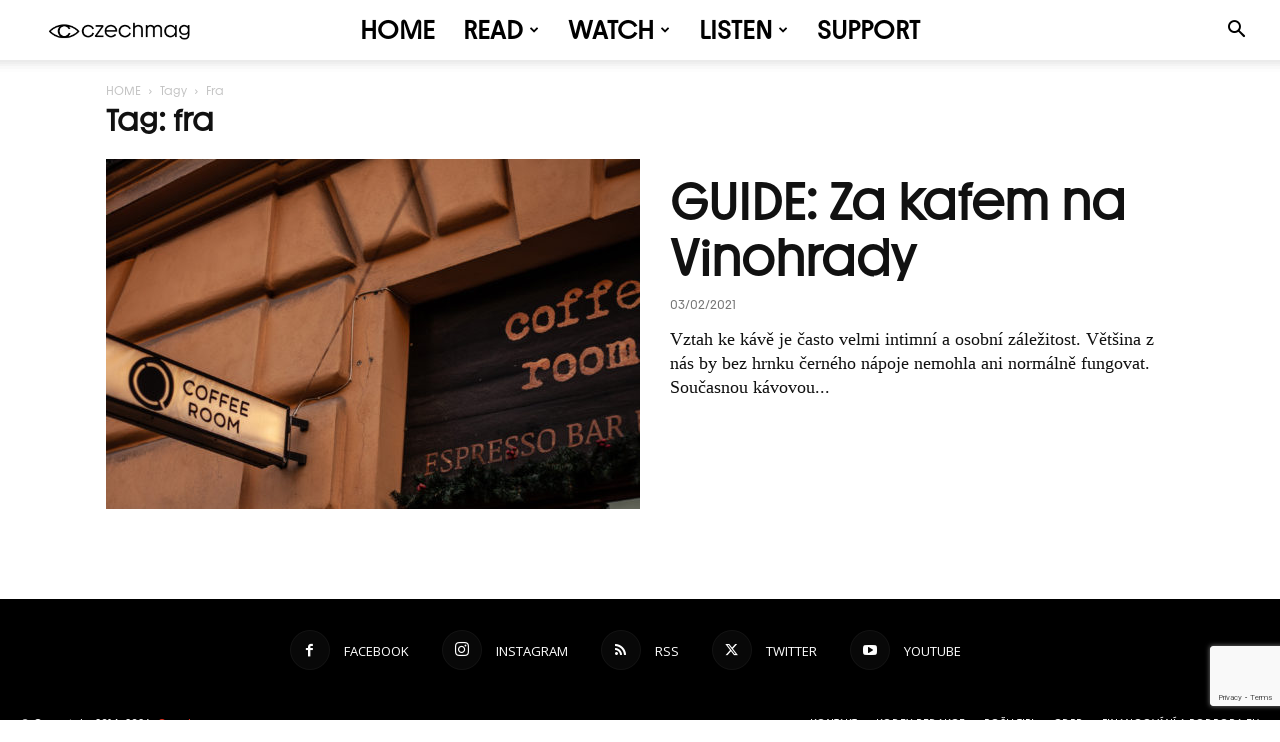

--- FILE ---
content_type: text/html; charset=UTF-8
request_url: https://czechmag.cz/tag/fra/
body_size: 52230
content:
<!doctype html >
<!--[if IE 8]>    <html class="ie8" lang="en"> <![endif]-->
<!--[if IE 9]>    <html class="ie9" lang="en"> <![endif]-->
<!--[if gt IE 8]><!--> <html lang="cs"> <!--<![endif]-->
<head>
    <title>fra - Czechmag</title>
    <meta charset="UTF-8" />
    <meta name="viewport" content="width=device-width, initial-scale=1.0">
    <link rel="pingback" href="https://czechmag.cz/xmlrpc.php" />
    <meta name='robots' content='index, follow, max-image-preview:large, max-snippet:-1, max-video-preview:-1' />
<link rel="icon" type="image/png" href="https://czechmag.cz/wp-content/uploads/2024/12/Navrh-bez-nazvu-4.png"><link rel="apple-touch-icon" sizes="76x76" href="https://czechmag.cz/wp-content/uploads/2024/12/Facebook-post-1.jpg"/><link rel="apple-touch-icon" sizes="120x120" href="https://czechmag.cz/wp-content/uploads/2024/12/Facebook-post-1.jpg"/><link rel="apple-touch-icon" sizes="152x152" href="https://czechmag.cz/wp-content/uploads/2024/12/Facebook-post-1.jpg"/><link rel="apple-touch-icon" sizes="114x114" href="https://czechmag.cz/wp-content/uploads/2024/12/Facebook-post-1.jpg"/><link rel="apple-touch-icon" sizes="144x144" href="https://czechmag.cz/wp-content/uploads/2024/12/Facebook-post-1.jpg"/>
	<!-- This site is optimized with the Yoast SEO plugin v26.8 - https://yoast.com/product/yoast-seo-wordpress/ -->
	<link rel="canonical" href="https://czechmag.cz/tag/fra/" />
	<meta property="og:locale" content="cs_CZ" />
	<meta property="og:type" content="article" />
	<meta property="og:title" content="fra - Czechmag" />
	<meta property="og:url" content="https://czechmag.cz/tag/fra/" />
	<meta property="og:site_name" content="Czechmag" />
	<meta property="og:image" content="https://czechmag.cz/wp-content/uploads/2024/12/Facebook-cover-9.jpg" />
	<meta property="og:image:width" content="1920" />
	<meta property="og:image:height" content="1080" />
	<meta property="og:image:type" content="image/jpeg" />
	<meta name="twitter:card" content="summary_large_image" />
	<meta name="twitter:site" content="@czechmag" />
	<script type="application/ld+json" class="yoast-schema-graph">{"@context":"https://schema.org","@graph":[{"@type":"CollectionPage","@id":"https://czechmag.cz/tag/fra/","url":"https://czechmag.cz/tag/fra/","name":"fra - Czechmag","isPartOf":{"@id":"https://czechmag.cz/#website"},"primaryImageOfPage":{"@id":"https://czechmag.cz/tag/fra/#primaryimage"},"image":{"@id":"https://czechmag.cz/tag/fra/#primaryimage"},"thumbnailUrl":"https://czechmag.cz/wp-content/uploads/2021/01/MG_1831.jpg","breadcrumb":{"@id":"https://czechmag.cz/tag/fra/#breadcrumb"},"inLanguage":"cs"},{"@type":"ImageObject","inLanguage":"cs","@id":"https://czechmag.cz/tag/fra/#primaryimage","url":"https://czechmag.cz/wp-content/uploads/2021/01/MG_1831.jpg","contentUrl":"https://czechmag.cz/wp-content/uploads/2021/01/MG_1831.jpg","width":1920,"height":1280,"caption":"foto: Matyáš Baierle"},{"@type":"BreadcrumbList","@id":"https://czechmag.cz/tag/fra/#breadcrumb","itemListElement":[{"@type":"ListItem","position":1,"name":"Domů","item":"https://czechmag.cz/"},{"@type":"ListItem","position":2,"name":"fra"}]},{"@type":"WebSite","@id":"https://czechmag.cz/#website","url":"https://czechmag.cz/","name":"Czechmag","description":"Sonda do hlubin české kultury.","publisher":{"@id":"https://czechmag.cz/#organization"},"potentialAction":[{"@type":"SearchAction","target":{"@type":"EntryPoint","urlTemplate":"https://czechmag.cz/?s={search_term_string}"},"query-input":{"@type":"PropertyValueSpecification","valueRequired":true,"valueName":"search_term_string"}}],"inLanguage":"cs"},{"@type":"Organization","@id":"https://czechmag.cz/#organization","name":"Czechmag z. s.","url":"https://czechmag.cz/","logo":{"@type":"ImageObject","inLanguage":"cs","@id":"https://czechmag.cz/#/schema/logo/image/","url":"https://czechmag.cz/wp-content/uploads/2024/12/cropped-Facebook-post-1.jpg","contentUrl":"https://czechmag.cz/wp-content/uploads/2024/12/cropped-Facebook-post-1.jpg","width":512,"height":512,"caption":"Czechmag z. s."},"image":{"@id":"https://czechmag.cz/#/schema/logo/image/"},"sameAs":["https://www.facebook.com/czechmag","https://x.com/czechmag","https://www.instagram.com/czechmag/","https://www.youtube.com/czechmag"]}]}</script>
	<!-- / Yoast SEO plugin. -->


<link rel='dns-prefetch' href='//js.stripe.com' />
<link rel='dns-prefetch' href='//www.googletagmanager.com' />
<link rel='dns-prefetch' href='//fonts.googleapis.com' />
<link rel='dns-prefetch' href='//pagead2.googlesyndication.com' />
<link rel="alternate" type="application/rss+xml" title="Czechmag &raquo; RSS zdroj" href="https://czechmag.cz/feed/" />
<link rel="alternate" type="application/rss+xml" title="Czechmag &raquo; RSS komentářů" href="https://czechmag.cz/comments/feed/" />
<link rel="alternate" type="application/rss+xml" title="Czechmag &raquo; RSS pro štítek fra" href="https://czechmag.cz/tag/fra/feed/" />
<style id='wp-img-auto-sizes-contain-inline-css' type='text/css'>
img:is([sizes=auto i],[sizes^="auto," i]){contain-intrinsic-size:3000px 1500px}
/*# sourceURL=wp-img-auto-sizes-contain-inline-css */
</style>
<link rel='stylesheet' id='givewp-campaign-blocks-fonts-css' href='https://fonts.googleapis.com/css2?family=Inter%3Awght%40400%3B500%3B600%3B700&#038;display=swap&#038;ver=6867f4419bd0d30c634ee9933ee2f685' type='text/css' media='all' />
<style id='wp-emoji-styles-inline-css' type='text/css'>

	img.wp-smiley, img.emoji {
		display: inline !important;
		border: none !important;
		box-shadow: none !important;
		height: 1em !important;
		width: 1em !important;
		margin: 0 0.07em !important;
		vertical-align: -0.1em !important;
		background: none !important;
		padding: 0 !important;
	}
/*# sourceURL=wp-emoji-styles-inline-css */
</style>
<style id='classic-theme-styles-inline-css' type='text/css'>
/*! This file is auto-generated */
.wp-block-button__link{color:#fff;background-color:#32373c;border-radius:9999px;box-shadow:none;text-decoration:none;padding:calc(.667em + 2px) calc(1.333em + 2px);font-size:1.125em}.wp-block-file__button{background:#32373c;color:#fff;text-decoration:none}
/*# sourceURL=/wp-includes/css/classic-themes.min.css */
</style>
<link rel='stylesheet' id='contact-form-7-css' href='https://czechmag.cz/wp-content/plugins/contact-form-7/includes/css/styles.css?ver=6.1.4' type='text/css' media='all' />
<link rel='stylesheet' id='mgl-css-css' href='https://czechmag.cz/wp-content/plugins/meow-gallery/app/style.min.css?ver=1769507536' type='text/css' media='all' />
<link rel='stylesheet' id='leaflet-css-css' href='https://czechmag.cz/wp-content/plugins/meow-lightbox/app/style.min.css?ver=1769507537' type='text/css' media='all' />
<link rel='stylesheet' id='wp-polls-css' href='https://czechmag.cz/wp-content/plugins/wp-polls/polls-css.css?ver=2.77.3' type='text/css' media='all' />
<style id='wp-polls-inline-css' type='text/css'>
.wp-polls .pollbar {
	margin: 1px;
	font-size: 6px;
	line-height: 8px;
	height: 8px;
	background-image: url('https://czechmag.cz/wp-content/plugins/wp-polls/images/default/pollbg.gif');
	border: 1px solid #c8c8c8;
}

/*# sourceURL=wp-polls-inline-css */
</style>
<link rel='stylesheet' id='give-styles-css' href='https://czechmag.cz/wp-content/plugins/give/build/assets/dist/css/give.css?ver=4.13.2' type='text/css' media='all' />
<link rel='stylesheet' id='give-donation-summary-style-frontend-css' href='https://czechmag.cz/wp-content/plugins/give/build/assets/dist/css/give-donation-summary.css?ver=4.13.2' type='text/css' media='all' />
<link rel='stylesheet' id='givewp-design-system-foundation-css' href='https://czechmag.cz/wp-content/plugins/give/build/assets/dist/css/design-system/foundation.css?ver=1.2.0' type='text/css' media='all' />
<link rel='stylesheet' id='td-plugin-multi-purpose-css' href='https://czechmag.cz/wp-content/plugins/td-composer/td-multi-purpose/style.css?ver=9c5a7338c90cbd82cb580e34cffb127f' type='text/css' media='all' />
<link rel='stylesheet' id='google-fonts-style-css' href='https://fonts.googleapis.com/css?family=Open+Sans%3A400%2C600%2C700%2C800%7CRoboto%3A400%2C600%2C700%2C800&#038;display=swap&#038;ver=12.7.4' type='text/css' media='all' />
<link rel='stylesheet' id='td-theme-css' href='https://czechmag.cz/wp-content/themes/Newspaper/style.css?ver=12.7.4' type='text/css' media='all' />
<style id='td-theme-inline-css' type='text/css'>@media (max-width:767px){.td-header-desktop-wrap{display:none}}@media (min-width:767px){.td-header-mobile-wrap{display:none}}</style>
<link rel='stylesheet' id='td-legacy-framework-front-style-css' href='https://czechmag.cz/wp-content/plugins/td-composer/legacy/Newspaper/assets/css/td_legacy_main.css?ver=9c5a7338c90cbd82cb580e34cffb127f' type='text/css' media='all' />
<link rel='stylesheet' id='td-standard-pack-framework-front-style-css' href='https://czechmag.cz/wp-content/plugins/td-standard-pack/Newspaper/assets/css/td_standard_pack_main.css?ver=1314111a2e147bac488ccdd97e4704ff' type='text/css' media='all' />
<link rel='stylesheet' id='td-theme-demo-style-css' href='https://czechmag.cz/wp-content/plugins/td-composer/legacy/Newspaper/includes/demos/week/demo_style.css?ver=12.7.4' type='text/css' media='all' />
<link rel='stylesheet' id='tdb_style_cloud_templates_front-css' href='https://czechmag.cz/wp-content/plugins/td-cloud-library/assets/css/tdb_main.css?ver=496e217dc78570a2932146e73f7c4a14' type='text/css' media='all' />
<script type="text/javascript" src="https://czechmag.cz/wp-includes/js/dist/hooks.min.js?ver=dd5603f07f9220ed27f1" id="wp-hooks-js"></script>
<script type="text/javascript" src="https://czechmag.cz/wp-includes/js/dist/i18n.min.js?ver=c26c3dc7bed366793375" id="wp-i18n-js"></script>
<script type="text/javascript" id="wp-i18n-js-after">
/* <![CDATA[ */
wp.i18n.setLocaleData( { 'text direction\u0004ltr': [ 'ltr' ] } );
//# sourceURL=wp-i18n-js-after
/* ]]> */
</script>
<script type="text/javascript" id="mwl-build-js-js-extra">
/* <![CDATA[ */
var mwl_settings = {"api_url":"https://czechmag.cz/wp-json/meow-lightbox/v1/","rest_nonce":"765f0c18a9","plugin_url":"https://czechmag.cz/wp-content/plugins/meow-lightbox/app/","version":"1769507537","settings":{"rtf_slider_fix":false,"engine":"photoswipe","backdrop_opacity":85,"theme":"dark-glass","flat_orientation":"below","orientation":"auto","selector":".entry-content, .gallery, .mgl-gallery, .wp-block-gallery,  .wp-block-image","selector_ahead":false,"deep_linking":false,"deep_linking_slug":"mwl","rendering_delay":300,"skip_dynamic_fetch":false,"include_orphans":false,"js_logs":false,"social_sharing":false,"social_sharing_facebook":true,"social_sharing_twitter":true,"social_sharing_pinterest":true,"separate_galleries":false,"disable_arrows_on_mobile":false,"animation_toggle":"none","animation_speed":"normal","low_res_placeholder":false,"wordpress_big_image":false,"right_click_protection":true,"magnification":true,"full_screen":true,"anti_selector":".blog, .archive, .emoji, .attachment-post-image, .no-lightbox","preloading":false,"download_link":true,"caption_source":"caption","caption_ellipsis":true,"exif":{"title":false,"caption":true,"camera":false,"lens":false,"date":false,"date_timezone":false,"shutter_speed":false,"aperture":false,"focal_length":false,"copyright":false,"author":false,"iso":false,"keywords":false,"metadata_toggle":false,"metadata_toggle_start_hidden":false},"slideshow":{"enabled":false,"timer":3000},"map":{"enabled":false}}};
//# sourceURL=mwl-build-js-js-extra
/* ]]> */
</script>
<script type="text/javascript" src="https://czechmag.cz/wp-content/plugins/meow-lightbox/app/lightbox.js?ver=1769507537" id="mwl-build-js-js"></script>
<script type="text/javascript" src="https://czechmag.cz/wp-includes/js/jquery/jquery.min.js?ver=3.7.1" id="jquery-core-js"></script>
<script type="text/javascript" src="https://czechmag.cz/wp-includes/js/jquery/jquery-migrate.min.js?ver=3.4.1" id="jquery-migrate-js"></script>
<script type="text/javascript" id="give-stripe-js-js-extra">
/* <![CDATA[ */
var give_stripe_vars = {"zero_based_currency":"","zero_based_currencies_list":["JPY","KRW","CLP","ISK","BIF","DJF","GNF","KHR","KPW","LAK","LKR","MGA","MZN","VUV"],"sitename":"CZECHMAG","checkoutBtnTitle":"Darovat","publishable_key":"pk_live_51Qus5IDvZWjDfsemiiv3S5LeltKUKO7LzhZGjRrtT7gCsmfaSQ2WHTTbZF512kZwRJJnM93MvIQ4z7EUEZvi1NTP00JErHS4Hi","checkout_image":"","checkout_address":"","checkout_processing_text":"Platba se zpracov\u00e1v\u00e1...","give_version":"4.13.2","cc_fields_format":"multi","card_number_placeholder_text":"\u010c\u00edslo karty","card_cvc_placeholder_text":"CVC","donate_button_text":"P\u0159isp\u011bt","element_font_styles":{"cssSrc":false},"element_base_styles":{"color":"#32325D","fontWeight":500,"fontSize":"16px","fontSmoothing":"antialiased","::placeholder":{"color":"#222222"},":-webkit-autofill":{"color":"#e39f48"}},"element_complete_styles":{},"element_empty_styles":{},"element_invalid_styles":{},"float_labels":"","base_country":"CZ","preferred_locale":"cs"};
//# sourceURL=give-stripe-js-js-extra
/* ]]> */
</script>
<script type="text/javascript" src="https://js.stripe.com/v3/?ver=4.13.2" id="give-stripe-js-js"></script>
<script type="text/javascript" src="https://czechmag.cz/wp-content/plugins/give/build/assets/dist/js/give-stripe.js?ver=4.13.2" id="give-stripe-onpage-js-js"></script>
<script type="text/javascript" id="give-js-extra">
/* <![CDATA[ */
var give_global_vars = {"ajaxurl":"https://czechmag.cz/wp-admin/admin-ajax.php","checkout_nonce":"12c0ca6c45","currency":"CZK","currency_sign":"K\u010d","currency_pos":"after","thousands_separator":" ","decimal_separator":",","no_gateway":"Vyberte platebn\u00ed metodu.","bad_minimum":"Minim\u00e1ln\u00ed vlastn\u00ed \u010d\u00e1stka daru pro tento formul\u00e1\u0159 je","bad_maximum":"Maxim\u00e1ln\u00ed vlastn\u00ed v\u00fd\u0161e daru pro tento formul\u00e1\u0159 je","general_loading":"Na\u010d\u00edt\u00e1n\u00ed\u2026","purchase_loading":"Pros\u00edm \u010dekejte...","textForOverlayScreen":"\u003Ch3\u003EZpracov\u00e1v\u00e1 se\u2026\u003C/h3\u003E\u003Cp\u003EBude to ot\u00e1zka chvilky!\u003C/p\u003E","number_decimals":"2","is_test_mode":"","give_version":"4.13.2","magnific_options":{"main_class":"give-modal","close_on_bg_click":false},"form_translation":{"payment-mode":"Vyberte pros\u00edm re\u017eim platby.","give_first":"Zadejte k\u0159estn\u00ed jm\u00e9no.","give_last":"Zadejte pros\u00edm sv\u00e9 p\u0159\u00edjmen\u00ed.","give_email":"Zadejte pros\u00edm platnou e-mailovou adresu.","give_user_login":"Neplatn\u00e1 e-mailov\u00e1 adresa nebo u\u017eivatelsk\u00e9 jm\u00e9no.","give_user_pass":"Zadejte heslo","give_user_pass_confirm":"Zadejte potvrzen\u00ed hesla.","give_agree_to_terms":"Mus\u00edte souhlasit s obchodn\u00edmi podm\u00ednkami."},"confirm_email_sent_message":"Zkontrolujte si pros\u00edm e\u2011mail a klikn\u011bte na odkaz pro p\u0159\u00edstup k \u00fapln\u00e9 historii dar\u016f.","ajax_vars":{"ajaxurl":"https://czechmag.cz/wp-admin/admin-ajax.php","ajaxNonce":"567326488f","loading":"Na\u010d\u00edt\u00e1m","select_option":"Vyberte mo\u017enost","default_gateway":"stripe","permalinks":"1","number_decimals":2},"cookie_hash":"662d04e8317456a60ff603b72131cca9","session_nonce_cookie_name":"wp-give_session_reset_nonce_662d04e8317456a60ff603b72131cca9","session_cookie_name":"wp-give_session_662d04e8317456a60ff603b72131cca9","delete_session_nonce_cookie":"0"};
var giveApiSettings = {"root":"https://czechmag.cz/wp-json/give-api/v2/","rest_base":"give-api/v2"};
//# sourceURL=give-js-extra
/* ]]> */
</script>
<script type="text/javascript" id="give-js-translations">
/* <![CDATA[ */
( function( domain, translations ) {
	var localeData = translations.locale_data[ domain ] || translations.locale_data.messages;
	localeData[""].domain = domain;
	wp.i18n.setLocaleData( localeData, domain );
} )( "give", {"translation-revision-date":"2026-01-12 09:42:51+0000","generator":"GlotPress\/4.0.3","domain":"messages","locale_data":{"messages":{"":{"domain":"messages","plural-forms":"nplurals=3; plural=(n == 1) ? 0 : ((n >= 2 && n <= 4) ? 1 : 2);","lang":"cs_CZ"},"Dismiss this notice.":["Skr\u00fdt toto upozorn\u011bn\u00ed."]}},"comment":{"reference":"build\/assets\/dist\/js\/give.js"}} );
//# sourceURL=give-js-translations
/* ]]> */
</script>
<script type="text/javascript" src="https://czechmag.cz/wp-content/plugins/give/build/assets/dist/js/give.js?ver=8540f4f50a2032d9c5b5" id="give-js"></script>

<!-- Google tag (gtag.js) snippet added by Site Kit -->
<!-- Google Analytics snippet added by Site Kit -->
<script type="text/javascript" src="https://www.googletagmanager.com/gtag/js?id=G-N1WC234T83" id="google_gtagjs-js" async></script>
<script type="text/javascript" id="google_gtagjs-js-after">
/* <![CDATA[ */
window.dataLayer = window.dataLayer || [];function gtag(){dataLayer.push(arguments);}
gtag("set","linker",{"domains":["czechmag.cz"]});
gtag("js", new Date());
gtag("set", "developer_id.dZTNiMT", true);
gtag("config", "G-N1WC234T83");
 window._googlesitekit = window._googlesitekit || {}; window._googlesitekit.throttledEvents = []; window._googlesitekit.gtagEvent = (name, data) => { var key = JSON.stringify( { name, data } ); if ( !! window._googlesitekit.throttledEvents[ key ] ) { return; } window._googlesitekit.throttledEvents[ key ] = true; setTimeout( () => { delete window._googlesitekit.throttledEvents[ key ]; }, 5 ); gtag( "event", name, { ...data, event_source: "site-kit" } ); }; 
//# sourceURL=google_gtagjs-js-after
/* ]]> */
</script>
<link rel="https://api.w.org/" href="https://czechmag.cz/wp-json/" /><link rel="alternate" title="JSON" type="application/json" href="https://czechmag.cz/wp-json/wp/v2/tags/11460" /><link rel="EditURI" type="application/rsd+xml" title="RSD" href="https://czechmag.cz/xmlrpc.php?rsd" />

<meta name="generator" content="Site Kit by Google 1.171.0" /><!-- Google Tag Manager -->
<script>(function(w,d,s,l,i){w[l]=w[l]||[];w[l].push({'gtm.start':
new Date().getTime(),event:'gtm.js'});var f=d.getElementsByTagName(s)[0],
j=d.createElement(s),dl=l!='dataLayer'?'&l='+l:'';j.async=true;j.src=
'https://www.googletagmanager.com/gtm.js?id='+i+dl;f.parentNode.insertBefore(j,f);
})(window,document,'script','dataLayer','GTM-5SFL6GBS');</script>
<!-- End Google Tag Manager -->

<script async src="https://pagead2.googlesyndication.com/pagead/js/adsbygoogle.js?client=ca-pub-9994427992665461"
     crossorigin="anonymous"></script><meta name="onesignal-plugin" content="wordpress-3.8.0">
  <script src="https://cdn.onesignal.com/sdks/web/v16/OneSignalSDK.page.js" defer></script>
  <script>
          window.OneSignalDeferred = window.OneSignalDeferred || [];
          OneSignalDeferred.push(async function(OneSignal) {
            await OneSignal.init({
              appId: "11743eb6-50e3-457c-b6f7-9bb9033e3762",
              serviceWorkerOverrideForTypical: true,
              path: "https://czechmag.cz/wp-content/plugins/onesignal-free-web-push-notifications/sdk_files/",
              serviceWorkerParam: { scope: "/wp-content/plugins/onesignal-free-web-push-notifications/sdk_files/push/onesignal/" },
              serviceWorkerPath: "OneSignalSDKWorker.js",
            });
          });

          // Unregister the legacy OneSignal service worker to prevent scope conflicts
          if (navigator.serviceWorker) {
            navigator.serviceWorker.getRegistrations().then((registrations) => {
              // Iterate through all registered service workers
              registrations.forEach((registration) => {
                // Check the script URL to identify the specific service worker
                if (registration.active && registration.active.scriptURL.includes('OneSignalSDKWorker.js.php')) {
                  // Unregister the service worker
                  registration.unregister().then((success) => {
                    if (success) {
                      console.log('OneSignalSW: Successfully unregistered:', registration.active.scriptURL);
                    } else {
                      console.log('OneSignalSW: Failed to unregister:', registration.active.scriptURL);
                    }
                  });
                }
              });
            }).catch((error) => {
              console.error('Error fetching service worker registrations:', error);
            });
        }
        </script>
<meta name="generator" content="Give v4.13.2" />
    <script>
        window.tdb_global_vars = {"wpRestUrl":"https:\/\/czechmag.cz\/wp-json\/","permalinkStructure":"\/%postname%\/"};
        window.tdb_p_autoload_vars = {"isAjax":false,"isAdminBarShowing":false};
    </script>
    
    <style id="tdb-global-colors">:root{--accent-color:#fff}</style>

    
	<meta name="google-site-verification" content="Ng5_i7_TICH6I3kwh6SFqTEGLtEJh2jillSUk7V2vrQ">
<!-- Google AdSense meta tags added by Site Kit -->
<meta name="google-adsense-platform-account" content="ca-host-pub-2644536267352236">
<meta name="google-adsense-platform-domain" content="sitekit.withgoogle.com">
<!-- End Google AdSense meta tags added by Site Kit -->

<!-- Google Tag Manager snippet added by Site Kit -->
<script type="text/javascript">
/* <![CDATA[ */

			( function( w, d, s, l, i ) {
				w[l] = w[l] || [];
				w[l].push( {'gtm.start': new Date().getTime(), event: 'gtm.js'} );
				var f = d.getElementsByTagName( s )[0],
					j = d.createElement( s ), dl = l != 'dataLayer' ? '&l=' + l : '';
				j.async = true;
				j.src = 'https://www.googletagmanager.com/gtm.js?id=' + i + dl;
				f.parentNode.insertBefore( j, f );
			} )( window, document, 'script', 'dataLayer', 'GTM-5SFL6GBS' );
			
/* ]]> */
</script>

<!-- End Google Tag Manager snippet added by Site Kit -->

<!-- Google AdSense snippet added by Site Kit -->
<script type="text/javascript" async="async" src="https://pagead2.googlesyndication.com/pagead/js/adsbygoogle.js?client=ca-pub-9994427992665461&amp;host=ca-host-pub-2644536267352236" crossorigin="anonymous"></script>

<!-- End Google AdSense snippet added by Site Kit -->

<!-- JS generated by theme -->

<script type="text/javascript" id="td-generated-header-js">
    
    

	    var tdBlocksArray = []; //here we store all the items for the current page

	    // td_block class - each ajax block uses a object of this class for requests
	    function tdBlock() {
		    this.id = '';
		    this.block_type = 1; //block type id (1-234 etc)
		    this.atts = '';
		    this.td_column_number = '';
		    this.td_current_page = 1; //
		    this.post_count = 0; //from wp
		    this.found_posts = 0; //from wp
		    this.max_num_pages = 0; //from wp
		    this.td_filter_value = ''; //current live filter value
		    this.is_ajax_running = false;
		    this.td_user_action = ''; // load more or infinite loader (used by the animation)
		    this.header_color = '';
		    this.ajax_pagination_infinite_stop = ''; //show load more at page x
	    }

        // td_js_generator - mini detector
        ( function () {
            var htmlTag = document.getElementsByTagName("html")[0];

	        if ( navigator.userAgent.indexOf("MSIE 10.0") > -1 ) {
                htmlTag.className += ' ie10';
            }

            if ( !!navigator.userAgent.match(/Trident.*rv\:11\./) ) {
                htmlTag.className += ' ie11';
            }

	        if ( navigator.userAgent.indexOf("Edge") > -1 ) {
                htmlTag.className += ' ieEdge';
            }

            if ( /(iPad|iPhone|iPod)/g.test(navigator.userAgent) ) {
                htmlTag.className += ' td-md-is-ios';
            }

            var user_agent = navigator.userAgent.toLowerCase();
            if ( user_agent.indexOf("android") > -1 ) {
                htmlTag.className += ' td-md-is-android';
            }

            if ( -1 !== navigator.userAgent.indexOf('Mac OS X')  ) {
                htmlTag.className += ' td-md-is-os-x';
            }

            if ( /chrom(e|ium)/.test(navigator.userAgent.toLowerCase()) ) {
               htmlTag.className += ' td-md-is-chrome';
            }

            if ( -1 !== navigator.userAgent.indexOf('Firefox') ) {
                htmlTag.className += ' td-md-is-firefox';
            }

            if ( -1 !== navigator.userAgent.indexOf('Safari') && -1 === navigator.userAgent.indexOf('Chrome') ) {
                htmlTag.className += ' td-md-is-safari';
            }

            if( -1 !== navigator.userAgent.indexOf('IEMobile') ){
                htmlTag.className += ' td-md-is-iemobile';
            }

        })();

        var tdLocalCache = {};

        ( function () {
            "use strict";

            tdLocalCache = {
                data: {},
                remove: function (resource_id) {
                    delete tdLocalCache.data[resource_id];
                },
                exist: function (resource_id) {
                    return tdLocalCache.data.hasOwnProperty(resource_id) && tdLocalCache.data[resource_id] !== null;
                },
                get: function (resource_id) {
                    return tdLocalCache.data[resource_id];
                },
                set: function (resource_id, cachedData) {
                    tdLocalCache.remove(resource_id);
                    tdLocalCache.data[resource_id] = cachedData;
                }
            };
        })();

    
    
var td_viewport_interval_list=[{"limitBottom":767,"sidebarWidth":228},{"limitBottom":1018,"sidebarWidth":300},{"limitBottom":1140,"sidebarWidth":324}];
var td_animation_stack_effect="type0";
var tds_animation_stack=true;
var td_animation_stack_specific_selectors=".entry-thumb, img, .td-lazy-img";
var td_animation_stack_general_selectors=".td-animation-stack img, .td-animation-stack .entry-thumb, .post img, .td-animation-stack .td-lazy-img";
var tds_general_modal_image="yes";
var tdc_is_installed="yes";
var tdc_domain_active=false;
var td_ajax_url="https:\/\/czechmag.cz\/wp-admin\/admin-ajax.php?td_theme_name=Newspaper&v=12.7.4";
var td_get_template_directory_uri="https:\/\/czechmag.cz\/wp-content\/plugins\/td-composer\/legacy\/common";
var tds_snap_menu="smart_snap_always";
var tds_logo_on_sticky="show_header_logo";
var tds_header_style="tdm_header_style_2";
var td_please_wait="\u010cekej pros\u00edm...";
var td_email_user_pass_incorrect="Jm\u00e9no nebo heslo nen\u00ed spr\u00e1vn\u00e9!";
var td_email_user_incorrect="E-mail nebo u\u017eivatelsk\u00e9 jm\u00e9no nen\u00ed spr\u00e1vn\u00e9!";
var td_email_incorrect="Zadal jsi \u0161patn\u00fd e-mail";
var td_user_incorrect="Username incorrect!";
var td_email_user_empty="Email or username empty!";
var td_pass_empty="Pass empty!";
var td_pass_pattern_incorrect="Invalid Pass Pattern!";
var td_retype_pass_incorrect="Retyped Pass incorrect!";
var tds_more_articles_on_post_enable="";
var tds_more_articles_on_post_time_to_wait="";
var tds_more_articles_on_post_pages_distance_from_top=0;
var tds_captcha="";
var tds_theme_color_site_wide="#e53622";
var tds_smart_sidebar="enabled";
var tdThemeName="Newspaper";
var tdThemeNameWl="Newspaper";
var td_magnific_popup_translation_tPrev="P\u0159edchoz\u00ed (\u0161ipka vlevo)";
var td_magnific_popup_translation_tNext="Dal\u0161\u00ed (\u0161ipka vpravo)";
var td_magnific_popup_translation_tCounter="%curr% z %total%";
var td_magnific_popup_translation_ajax_tError="Obsah z %url% nelze na\u010d\u00edst.";
var td_magnific_popup_translation_image_tError="Obr\u00e1zek #%curr% nelze na\u010d\u00edst.";
var tdBlockNonce="a5c252b815";
var tdMobileMenu="enabled";
var tdMobileSearch="enabled";
var tdDateNamesI18n={"month_names":["Leden","\u00danor","B\u0159ezen","Duben","Kv\u011bten","\u010cerven","\u010cervenec","Srpen","Z\u00e1\u0159\u00ed","\u0158\u00edjen","Listopad","Prosinec"],"month_names_short":["Led","\u00dano","B\u0159e","Dub","Kv\u011b","\u010cvn","\u010cvc","Srp","Z\u00e1\u0159","\u0158\u00edj","Lis","Pro"],"day_names":["Ned\u011ble","Pond\u011bl\u00ed","\u00dater\u00fd","St\u0159eda","\u010ctvrtek","P\u00e1tek","Sobota"],"day_names_short":["Ne","Po","\u00dat","St","\u010ct","P\u00e1","So"]};
var tdb_modal_confirm="Save";
var tdb_modal_cancel="Cancel";
var tdb_modal_confirm_alt="Yes";
var tdb_modal_cancel_alt="No";
var td_deploy_mode="deploy";
var td_ad_background_click_link="";
var td_ad_background_click_target="";
</script>


<!-- Header style compiled by theme -->

<style>@font-face{font-family:"Youth Medium";src:local("Youth Medium"),url("https://czechmag.cz/wp-content/uploads/2024/12/Youth-Medium.woff") format("woff");font-display:swap}@font-face{font-family:"Youth Regular";src:local("Youth Regular"),url("https://czechmag.cz/wp-content/uploads/2024/12/Youth-Regular.woff") format("woff");font-display:swap}ul.sf-menu>.menu-item>a{font-family:Youth Regular;font-size:26px;line-height:60px;font-weight:bold;text-transform:uppercase}.sf-menu ul .menu-item a{font-family:Youth Regular;font-size:18px;font-weight:600;text-transform:uppercase}.td-mobile-content .td-mobile-main-menu>li>a{font-family:Youth Regular}.td-mobile-content .sub-menu a{font-family:Youth Regular}.td-header-wrap .td-logo-text-container .td-logo-text{font-family:Youth Regular}.td-header-wrap .td-logo-text-container .td-tagline-text{font-family:Youth Regular}#td-mobile-nav,#td-mobile-nav .wpb_button,.td-search-wrap-mob{font-family:Youth Regular}.td-page-title,.td-category-title-holder .td-page-title{font-family:Youth Regular;font-size:30px;font-weight:600}.td-page-content p,.td-page-content li,.td-page-content .td_block_text_with_title,.wpb_text_column p{font-family:Youth Regular}.td-page-content h1,.wpb_text_column h1{font-family:Youth Regular}.td-page-content h2,.wpb_text_column h2{font-family:Youth Regular}.td-page-content h3,.wpb_text_column h3{font-family:Youth Regular}.td-page-content h4,.wpb_text_column h4{font-family:Youth Regular}.td-page-content h5,.wpb_text_column h5{font-family:Youth Regular}.td-page-content h6,.wpb_text_column h6{font-family:Youth Regular}body,p{font-family:Youth Regular}#bbpress-forums .bbp-header .bbp-forums,#bbpress-forums .bbp-header .bbp-topics,#bbpress-forums .bbp-header{font-family:Youth Regular}#bbpress-forums .hentry .bbp-forum-title,#bbpress-forums .hentry .bbp-topic-permalink{font-family:Youth Regular}#bbpress-forums .bbp-forums-list li{font-family:Youth Regular}#bbpress-forums .bbp-forum-info .bbp-forum-content{font-family:Youth Regular}#bbpress-forums div.bbp-forum-author a.bbp-author-name,#bbpress-forums div.bbp-topic-author a.bbp-author-name,#bbpress-forums div.bbp-reply-author a.bbp-author-name,#bbpress-forums div.bbp-search-author a.bbp-author-name,#bbpress-forums .bbp-forum-freshness .bbp-author-name,#bbpress-forums .bbp-topic-freshness a:last-child{font-family:Youth Regular}#bbpress-forums .hentry .bbp-topic-content p,#bbpress-forums .hentry .bbp-reply-content p{font-family:Youth Regular}#bbpress-forums div.bbp-template-notice p{font-family:Youth Regular}#bbpress-forums .bbp-pagination-count,#bbpress-forums .page-numbers{font-family:Youth Regular}#bbpress-forums .bbp-topic-started-by,#bbpress-forums .bbp-topic-started-by a,#bbpress-forums .bbp-topic-started-in,#bbpress-forums .bbp-topic-started-in a{font-family:Youth Regular}.white-popup-block,.white-popup-block .wpb_button{font-family:Youth Regular}.woocommerce{font-family:Youth Regular}:root{--td_theme_color:#e53622;--td_slider_text:rgba(229,54,34,0.7);--td_header_color:#000000;--td_mobile_menu_color:#ffffff;--td_mobile_icons_color:#000000;--td_mobile_gradient_one_mob:#ffffff;--td_mobile_gradient_two_mob:#ffffff;--td_mobile_text_active_color:#e53622;--td_mobile_text_color:#222222;--td_login_hover_background:#e53622;--td_login_gradient_one:rgba(255,255,255,0.8);--td_login_gradient_two:rgba(255,255,255,0.8)}@font-face{font-family:"Youth Medium";src:local("Youth Medium"),url("https://czechmag.cz/wp-content/uploads/2024/12/Youth-Medium.woff") format("woff");font-display:swap}@font-face{font-family:"Youth Regular";src:local("Youth Regular"),url("https://czechmag.cz/wp-content/uploads/2024/12/Youth-Regular.woff") format("woff");font-display:swap}.td-header-style-12 .td-header-menu-wrap-full,.td-header-style-12 .td-affix,.td-grid-style-1.td-hover-1 .td-big-grid-post:hover .td-post-category,.td-grid-style-5.td-hover-1 .td-big-grid-post:hover .td-post-category,.td_category_template_3 .td-current-sub-category,.td_category_template_8 .td-category-header .td-category a.td-current-sub-category,.td_category_template_4 .td-category-siblings .td-category a:hover,.td_block_big_grid_9.td-grid-style-1 .td-post-category,.td_block_big_grid_9.td-grid-style-5 .td-post-category,.td-grid-style-6.td-hover-1 .td-module-thumb:after,.tdm-menu-active-style5 .td-header-menu-wrap .sf-menu>.current-menu-item>a,.tdm-menu-active-style5 .td-header-menu-wrap .sf-menu>.current-menu-ancestor>a,.tdm-menu-active-style5 .td-header-menu-wrap .sf-menu>.current-category-ancestor>a,.tdm-menu-active-style5 .td-header-menu-wrap .sf-menu>li>a:hover,.tdm-menu-active-style5 .td-header-menu-wrap .sf-menu>.sfHover>a{background-color:#e53622}.td_mega_menu_sub_cats .cur-sub-cat,.td-mega-span h3 a:hover,.td_mod_mega_menu:hover .entry-title a,.header-search-wrap .result-msg a:hover,.td-header-top-menu .td-drop-down-search .td_module_wrap:hover .entry-title a,.td-header-top-menu .td-icon-search:hover,.td-header-wrap .result-msg a:hover,.top-header-menu li a:hover,.top-header-menu .current-menu-item>a,.top-header-menu .current-menu-ancestor>a,.top-header-menu .current-category-ancestor>a,.td-social-icon-wrap>a:hover,.td-header-sp-top-widget .td-social-icon-wrap a:hover,.td_mod_related_posts:hover h3>a,.td-post-template-11 .td-related-title .td-related-left:hover,.td-post-template-11 .td-related-title .td-related-right:hover,.td-post-template-11 .td-related-title .td-cur-simple-item,.td-post-template-11 .td_block_related_posts .td-next-prev-wrap a:hover,.td-category-header .td-pulldown-category-filter-link:hover,.td-category-siblings .td-subcat-dropdown a:hover,.td-category-siblings .td-subcat-dropdown a.td-current-sub-category,.footer-text-wrap .footer-email-wrap a,.footer-social-wrap a:hover,.td_module_17 .td-read-more a:hover,.td_module_18 .td-read-more a:hover,.td_module_19 .td-post-author-name a:hover,.td-pulldown-syle-2 .td-subcat-dropdown:hover .td-subcat-more span,.td-pulldown-syle-2 .td-subcat-dropdown:hover .td-subcat-more i,.td-pulldown-syle-3 .td-subcat-dropdown:hover .td-subcat-more span,.td-pulldown-syle-3 .td-subcat-dropdown:hover .td-subcat-more i,.tdm-menu-active-style3 .tdm-header.td-header-wrap .sf-menu>.current-category-ancestor>a,.tdm-menu-active-style3 .tdm-header.td-header-wrap .sf-menu>.current-menu-ancestor>a,.tdm-menu-active-style3 .tdm-header.td-header-wrap .sf-menu>.current-menu-item>a,.tdm-menu-active-style3 .tdm-header.td-header-wrap .sf-menu>.sfHover>a,.tdm-menu-active-style3 .tdm-header.td-header-wrap .sf-menu>li>a:hover{color:#e53622}.td-mega-menu-page .wpb_content_element ul li a:hover,.td-theme-wrap .td-aj-search-results .td_module_wrap:hover .entry-title a,.td-theme-wrap .header-search-wrap .result-msg a:hover{color:#e53622!important}.td_category_template_8 .td-category-header .td-category a.td-current-sub-category,.td_category_template_4 .td-category-siblings .td-category a:hover,.tdm-menu-active-style4 .tdm-header .sf-menu>.current-menu-item>a,.tdm-menu-active-style4 .tdm-header .sf-menu>.current-menu-ancestor>a,.tdm-menu-active-style4 .tdm-header .sf-menu>.current-category-ancestor>a,.tdm-menu-active-style4 .tdm-header .sf-menu>li>a:hover,.tdm-menu-active-style4 .tdm-header .sf-menu>.sfHover>a{border-color:#e53622}ul.sf-menu>.td-menu-item>a,.td-theme-wrap .td-header-menu-social{font-family:Youth Regular;font-size:26px;line-height:60px;font-weight:bold;text-transform:uppercase}.sf-menu ul .td-menu-item a{font-family:Youth Regular;font-size:18px;font-weight:600;text-transform:uppercase}.td-theme-wrap .td-mega-span h3 a{color:#111111}.td-theme-wrap .td_mod_mega_menu:hover .entry-title a,.td-theme-wrap .sf-menu .td_mega_menu_sub_cats .cur-sub-cat{color:#e53622}.td-theme-wrap .sf-menu .td-mega-menu .td-post-category:hover,.td-theme-wrap .td-mega-menu .td-next-prev-wrap a:hover{background-color:#e53622}.td-theme-wrap .td-mega-menu .td-next-prev-wrap a:hover{border-color:#e53622}.td-theme-wrap .header-search-wrap .td-drop-down-search .btn:hover,.td-theme-wrap .td-aj-search-results .td_module_wrap:hover .entry-title a,.td-theme-wrap .header-search-wrap .result-msg a:hover{color:#e53622!important}.td-theme-wrap .sf-menu .td-normal-menu .td-menu-item>a:hover,.td-theme-wrap .sf-menu .td-normal-menu .sfHover>a,.td-theme-wrap .sf-menu .td-normal-menu .current-menu-ancestor>a,.td-theme-wrap .sf-menu .td-normal-menu .current-category-ancestor>a,.td-theme-wrap .sf-menu .td-normal-menu .current-menu-item>a{color:#e53622}.td-footer-wrapper,.td-footer-wrapper .td_block_template_7 .td-block-title>*,.td-footer-wrapper .td_block_template_17 .td-block-title,.td-footer-wrapper .td-block-title-wrap .td-wrapper-pulldown-filter{background-color:#000000}.td-sub-footer-container{background-color:#000000}.td-sub-footer-container,.td-subfooter-menu li a{color:#ffffff}.td-subfooter-menu li a:hover{color:#e53622}.post blockquote p,.page blockquote p{color:#e53622}.post .td_quote_box,.page .td_quote_box{border-color:#e53622}.block-title>span,.block-title>a,.widgettitle,body .td-trending-now-title,.wpb_tabs li a,.vc_tta-container .vc_tta-color-grey.vc_tta-tabs-position-top.vc_tta-style-classic .vc_tta-tabs-container .vc_tta-tab>a,.td-theme-wrap .td-related-title a,.woocommerce div.product .woocommerce-tabs ul.tabs li a,.woocommerce .product .products h2:not(.woocommerce-loop-product__title),.td-theme-wrap .td-block-title{font-family:Youth Regular;font-size:24px;font-weight:bold}.td_module_wrap .td-post-author-name a{font-family:Youth Regular;font-size:20px;line-height:40px;font-weight:bold}.td-post-date .entry-date{font-family:Youth Regular}.td-module-comments a,.td-post-views span,.td-post-comments a{font-family:Youth Regular}.td-big-grid-meta .td-post-category,.td_module_wrap .td-post-category,.td-module-image .td-post-category{font-family:Youth Regular;font-size:20px;line-height:40px;font-weight:bold;text-transform:capitalize}.top-header-menu>li>a,.td-weather-top-widget .td-weather-now .td-big-degrees,.td-weather-top-widget .td-weather-header .td-weather-city,.td-header-sp-top-menu .td_data_time{font-family:Youth Medium;font-size:14px;line-height:40px;font-weight:bold;text-transform:uppercase}.top-header-menu .menu-item-has-children li a{font-family:Youth Regular;font-size:12px;font-weight:600;text-transform:uppercase}.td_mod_mega_menu .item-details a{font-family:Youth Regular;font-size:14px;line-height:20px;font-weight:bold}.td_mega_menu_sub_cats .block-mega-child-cats a{font-family:Youth Regular;font-size:16px;font-weight:600;text-transform:uppercase}.top-header-menu>li,.td-header-sp-top-menu,#td-outer-wrap .td-header-sp-top-widget .td-search-btns-wrap,#td-outer-wrap .td-header-sp-top-widget .td-social-icon-wrap{line-height:40px}.td-subcat-filter .td-subcat-dropdown a,.td-subcat-filter .td-subcat-list a,.td-subcat-filter .td-subcat-dropdown span{font-family:Youth Regular}.td-excerpt,.td_module_14 .td-excerpt{font-family:Youth Regular}.td-theme-slider.iosSlider-col-1 .td-module-title{font-family:Youth Regular}.td-theme-slider.iosSlider-col-2 .td-module-title{font-family:Youth Regular}.td-theme-slider.iosSlider-col-3 .td-module-title{font-family:Youth Regular}.homepage-post .td-post-template-8 .td-post-header .entry-title{font-family:Youth Regular}.td_module_wrap .td-module-title{font-family:Youth Regular}.td_module_1 .td-module-title{font-family:Youth Regular;font-size:32px;line-height:38px;font-weight:bold}.td_module_2 .td-module-title{font-family:Youth Regular;font-size:32px;line-height:38px;font-weight:bold}.td_module_3 .td-module-title{font-family:Youth Regular}.td_module_4 .td-module-title{font-family:Youth Regular}.td_module_5 .td-module-title{font-family:Youth Regular}.td_module_6 .td-module-title{font-family:Youth Regular;font-size:20px;line-height:24px;font-weight:bold}.td_module_7 .td-module-title{font-family:Youth Regular}.td_module_8 .td-module-title{font-family:Youth Regular;font-size:32px;line-height:38px;font-weight:bold}.td_module_9 .td-module-title{font-family:Youth Regular}.td_module_10 .td-module-title{font-family:Youth Regular}.td_module_11 .td-module-title{font-family:Youth Regular}.td_module_12 .td-module-title{font-family:Youth Regular}.td_module_13 .td-module-title{font-family:Youth Regular}.td_module_14 .td-module-title{font-family:Youth Regular}.td_module_15 .entry-title{font-family:Youth Regular}.td_module_16 .td-module-title{font-family:Youth Regular}.td_module_17 .td-module-title{font-family:Youth Regular}.td_module_18 .td-module-title{font-family:Youth Regular;font-size:48px;line-height:56px;font-weight:bold}.td_module_19 .td-module-title{font-family:Youth Regular;font-size:48px;line-height:56px;font-weight:bold}.td_block_trending_now .entry-title,.td-theme-slider .td-module-title,.td-big-grid-post .entry-title{font-family:Youth Regular}.td_block_trending_now .entry-title{font-family:Youth Regular}.td_module_mx1 .td-module-title{font-family:Youth Regular}.td_module_mx2 .td-module-title{font-family:Youth Regular}.td_module_mx3 .td-module-title{font-family:Youth Regular}.td_module_mx4 .td-module-title{font-family:Youth Regular}.td_module_mx5 .td-module-title{font-family:Youth Regular}.td_module_mx6 .td-module-title{font-family:Youth Regular}.td_module_mx7 .td-module-title{font-family:Youth Regular}.td_module_mx8 .td-module-title{font-family:Youth Regular}.td_module_mx9 .td-module-title{font-family:Youth Regular}.td_module_mx10 .td-module-title{font-family:Youth Regular}.td_module_mx11 .td-module-title{font-family:Youth Regular}.td_module_mx12 .td-module-title{font-family:Youth Regular}.td_module_mx13 .td-module-title{font-family:Youth Regular}.td_module_mx14 .td-module-title{font-family:Youth Regular}.td_module_mx15 .td-module-title{font-family:Youth Regular}.td_module_mx16 .td-module-title{font-family:Youth Regular}.td_module_mx17 .td-module-title{font-family:Youth Regular}.td_module_mx18 .td-module-title{font-family:Youth Regular;font-size:54px;line-height:60px;font-weight:bold}.td_module_mx19 .td-module-title{font-family:Youth Regular}.td_module_mx20 .td-module-title{font-family:Youth Regular}.td_module_mx21 .td-module-title{font-family:Youth Regular}.td_module_mx22 .td-module-title{font-family:Youth Regular}.td_module_mx23 .td-module-title{font-family:Youth Regular}.td_module_mx24 .td-module-title{font-family:Youth Regular}.td_module_mx25 .td-module-title{font-family:Youth Regular}.td_module_mx26 .td-module-title{font-family:Youth Regular}.td-big-grid-post.td-big-thumb .td-big-grid-meta,.td-big-thumb .td-big-grid-meta .entry-title{font-family:Youth Regular}.td-big-grid-post.td-medium-thumb .td-big-grid-meta,.td-medium-thumb .td-big-grid-meta .entry-title{font-family:Youth Regular}.td-big-grid-post.td-small-thumb .td-big-grid-meta,.td-small-thumb .td-big-grid-meta .entry-title{font-family:Youth Regular}.td-big-grid-post.td-tiny-thumb .td-big-grid-meta,.td-tiny-thumb .td-big-grid-meta .entry-title{font-family:Youth Regular}.post .td-post-header .entry-title{font-family:Youth Regular}.td-post-template-default .td-post-header .entry-title{font-family:Youth Regular}.td-post-template-1 .td-post-header .entry-title{font-family:Youth Regular}.td-post-template-2 .td-post-header .entry-title{font-family:Youth Regular}.td-post-template-3 .td-post-header .entry-title{font-family:Youth Regular}.td-post-template-4 .td-post-header .entry-title{font-family:Youth Regular;font-weight:bold}.td-post-template-5 .td-post-header .entry-title{font-family:Youth Regular}.td-post-template-6 .td-post-header .entry-title{font-family:Youth Regular}.td-post-template-7 .td-post-header .entry-title{font-family:Youth Medium}.td-post-template-8 .td-post-header .entry-title{font-family:Youth Regular}.td-post-template-9 .td-post-header .entry-title{font-family:Youth Regular}.td-post-template-10 .td-post-header .entry-title{font-family:Youth Regular}.td-post-template-11 .td-post-header .entry-title{font-family:Youth Regular}.td-post-template-12 .td-post-header .entry-title{font-family:Youth Regular}.td-post-template-13 .td-post-header .entry-title{font-family:Youth Regular}.td-post-content p,.td-post-content{font-family:Youth Regular;font-weight:300}.post blockquote p,.page blockquote p,.td-post-text-content blockquote p{font-family:Youth Regular;font-style:italic;font-weight:600;text-transform:uppercase}.post .td_quote_box p,.page .td_quote_box p{font-family:Youth Regular}.post .td_pull_quote p,.page .td_pull_quote p,.post .wp-block-pullquote blockquote p,.page .wp-block-pullquote blockquote p{font-family:Youth Regular}.td-post-content li{font-family:Youth Regular}.td-post-content h1{font-family:Youth Regular}.td-post-content h2{font-family:Youth Regular}.td-post-content h3{font-family:Youth Regular}.td-post-content h4{font-family:Youth Regular}.td-post-content h5{font-family:Youth Regular}.td-post-content h6{font-family:Youth Regular}.post .td-category a{font-family:Youth Regular}.post header .td-post-author-name,.post header .td-post-author-name a{font-family:Youth Regular}.post header .td-post-date .entry-date{font-family:Youth Regular}.post header .td-post-views span,.post header .td-post-comments{font-family:Youth Regular}.post .td-post-source-tags a,.post .td-post-source-tags span{font-family:Youth Regular}.post .td-post-next-prev-content span{font-family:Youth Regular}.post .td-post-next-prev-content a{font-family:Youth Regular;font-size:20px;line-height:24px;font-weight:bold}.post .author-box-wrap .td-author-name a{font-family:Youth Regular}.post .author-box-wrap .td-author-url a{font-family:Youth Regular}.post .author-box-wrap .td-author-description{font-family:Youth Regular}.wp-caption-text,.wp-caption-dd,.wp-block-image figcaption{font-family:Youth Regular}.td-post-template-default .td-post-sub-title,.td-post-template-1 .td-post-sub-title,.td-post-template-4 .td-post-sub-title,.td-post-template-5 .td-post-sub-title,.td-post-template-9 .td-post-sub-title,.td-post-template-10 .td-post-sub-title,.td-post-template-11 .td-post-sub-title{font-family:Youth Regular}.td_block_related_posts .entry-title a{font-family:Youth Regular;font-size:20px;line-height:24px;font-weight:bold}.post .td-post-share-title{font-family:Youth Regular}.td-post-template-2 .td-post-sub-title,.td-post-template-3 .td-post-sub-title,.td-post-template-6 .td-post-sub-title,.td-post-template-7 .td-post-sub-title,.td-post-template-8 .td-post-sub-title{font-family:Youth Regular}.footer-text-wrap{font-family:Youth Regular;font-size:16px;line-height:20px;font-weight:600}.td-sub-footer-copy{font-family:Youth Regular}.td-sub-footer-menu ul li a{font-family:Youth Regular}.entry-crumbs a,.entry-crumbs span,#bbpress-forums .bbp-breadcrumb a,#bbpress-forums .bbp-breadcrumb .bbp-breadcrumb-current{font-family:Youth Regular}.td-trending-now-display-area .entry-title{font-family:Youth Regular}.page-nav a,.page-nav span{font-family:Youth Regular}#td-outer-wrap span.dropcap,#td-outer-wrap p.has-drop-cap:not(:focus)::first-letter{font-family:Youth Regular}.widget_archive a,.widget_calendar,.widget_categories a,.widget_nav_menu a,.widget_meta a,.widget_pages a,.widget_recent_comments a,.widget_recent_entries a,.widget_text .textwidget,.widget_tag_cloud a,.widget_search input,.woocommerce .product-categories a,.widget_display_forums a,.widget_display_replies a,.widget_display_topics a,.widget_display_views a,.widget_display_stats{font-family:Youth Regular;font-size:20px;line-height:24px;font-weight:bold}input[type="submit"],.td-read-more a,.vc_btn,.woocommerce a.button,.woocommerce button.button,.woocommerce #respond input#submit{font-family:Youth Regular}.woocommerce .product a .woocommerce-loop-product__title,.woocommerce .widget.woocommerce .product_list_widget a,.woocommerce-cart .woocommerce .product-name a{font-family:Youth Regular}.woocommerce .product .summary .product_title{font-family:Youth Regular}.category .td-category a{font-family:Youth Regular}.tdm-menu-active-style2 .tdm-header ul.sf-menu>.td-menu-item,.tdm-menu-active-style4 .tdm-header ul.sf-menu>.td-menu-item,.tdm-header .tdm-header-menu-btns,.tdm-header-style-1 .td-main-menu-logo a,.tdm-header-style-2 .td-main-menu-logo a,.tdm-header-style-3 .td-main-menu-logo a{line-height:60px}.tdm-header-style-1 .td-main-menu-logo,.tdm-header-style-2 .td-main-menu-logo,.tdm-header-style-3 .td-main-menu-logo{height:60px}@media (min-width:768px){.td-header-style-4 .td-main-menu-logo img,.td-header-style-5 .td-main-menu-logo img,.td-header-style-6 .td-main-menu-logo img,.td-header-style-7 .td-header-sp-logo img,.td-header-style-12 .td-main-menu-logo img{max-height:60px}.td-header-style-4 .td-main-menu-logo,.td-header-style-5 .td-main-menu-logo,.td-header-style-6 .td-main-menu-logo,.td-header-style-7 .td-header-sp-logo,.td-header-style-12 .td-main-menu-logo{height:60px}.td-header-style-4 .td-main-menu-logo a,.td-header-style-5 .td-main-menu-logo a,.td-header-style-6 .td-main-menu-logo a,.td-header-style-7 .td-header-sp-logo a,.td-header-style-7 .td-header-sp-logo img,.td-header-style-12 .td-main-menu-logo a,.td-header-style-12 .td-header-menu-wrap .sf-menu>li>a{line-height:60px}.td-header-style-7 .sf-menu,.td-header-style-7 .td-header-menu-social{margin-top:0}.td-header-style-7 #td-top-search{top:0;bottom:0}.td-header-wrap .header-search-wrap #td-header-search-button .td-icon-search{line-height:60px}.tdm-header-style-1 .td-main-menu-logo img,.tdm-header-style-2 .td-main-menu-logo img,.tdm-header-style-3 .td-main-menu-logo img{max-height:60px}}@font-face{font-family:"Youth Medium";src:local("Youth Medium"),url("https://czechmag.cz/wp-content/uploads/2024/12/Youth-Medium.woff") format("woff");font-display:swap}@font-face{font-family:"Youth Regular";src:local("Youth Regular"),url("https://czechmag.cz/wp-content/uploads/2024/12/Youth-Regular.woff") format("woff");font-display:swap}ul.sf-menu>.menu-item>a{font-family:Youth Regular;font-size:26px;line-height:60px;font-weight:bold;text-transform:uppercase}.sf-menu ul .menu-item a{font-family:Youth Regular;font-size:18px;font-weight:600;text-transform:uppercase}.td-mobile-content .td-mobile-main-menu>li>a{font-family:Youth Regular}.td-mobile-content .sub-menu a{font-family:Youth Regular}.td-header-wrap .td-logo-text-container .td-logo-text{font-family:Youth Regular}.td-header-wrap .td-logo-text-container .td-tagline-text{font-family:Youth Regular}#td-mobile-nav,#td-mobile-nav .wpb_button,.td-search-wrap-mob{font-family:Youth Regular}.td-page-title,.td-category-title-holder .td-page-title{font-family:Youth Regular;font-size:30px;font-weight:600}.td-page-content p,.td-page-content li,.td-page-content .td_block_text_with_title,.wpb_text_column p{font-family:Youth Regular}.td-page-content h1,.wpb_text_column h1{font-family:Youth Regular}.td-page-content h2,.wpb_text_column h2{font-family:Youth Regular}.td-page-content h3,.wpb_text_column h3{font-family:Youth Regular}.td-page-content h4,.wpb_text_column h4{font-family:Youth Regular}.td-page-content h5,.wpb_text_column h5{font-family:Youth Regular}.td-page-content h6,.wpb_text_column h6{font-family:Youth Regular}body,p{font-family:Youth Regular}#bbpress-forums .bbp-header .bbp-forums,#bbpress-forums .bbp-header .bbp-topics,#bbpress-forums .bbp-header{font-family:Youth Regular}#bbpress-forums .hentry .bbp-forum-title,#bbpress-forums .hentry .bbp-topic-permalink{font-family:Youth Regular}#bbpress-forums .bbp-forums-list li{font-family:Youth Regular}#bbpress-forums .bbp-forum-info .bbp-forum-content{font-family:Youth Regular}#bbpress-forums div.bbp-forum-author a.bbp-author-name,#bbpress-forums div.bbp-topic-author a.bbp-author-name,#bbpress-forums div.bbp-reply-author a.bbp-author-name,#bbpress-forums div.bbp-search-author a.bbp-author-name,#bbpress-forums .bbp-forum-freshness .bbp-author-name,#bbpress-forums .bbp-topic-freshness a:last-child{font-family:Youth Regular}#bbpress-forums .hentry .bbp-topic-content p,#bbpress-forums .hentry .bbp-reply-content p{font-family:Youth Regular}#bbpress-forums div.bbp-template-notice p{font-family:Youth Regular}#bbpress-forums .bbp-pagination-count,#bbpress-forums .page-numbers{font-family:Youth Regular}#bbpress-forums .bbp-topic-started-by,#bbpress-forums .bbp-topic-started-by a,#bbpress-forums .bbp-topic-started-in,#bbpress-forums .bbp-topic-started-in a{font-family:Youth Regular}.white-popup-block,.white-popup-block .wpb_button{font-family:Youth Regular}.woocommerce{font-family:Youth Regular}:root{--td_theme_color:#e53622;--td_slider_text:rgba(229,54,34,0.7);--td_header_color:#000000;--td_mobile_menu_color:#ffffff;--td_mobile_icons_color:#000000;--td_mobile_gradient_one_mob:#ffffff;--td_mobile_gradient_two_mob:#ffffff;--td_mobile_text_active_color:#e53622;--td_mobile_text_color:#222222;--td_login_hover_background:#e53622;--td_login_gradient_one:rgba(255,255,255,0.8);--td_login_gradient_two:rgba(255,255,255,0.8)}@font-face{font-family:"Youth Medium";src:local("Youth Medium"),url("https://czechmag.cz/wp-content/uploads/2024/12/Youth-Medium.woff") format("woff");font-display:swap}@font-face{font-family:"Youth Regular";src:local("Youth Regular"),url("https://czechmag.cz/wp-content/uploads/2024/12/Youth-Regular.woff") format("woff");font-display:swap}.td-header-style-12 .td-header-menu-wrap-full,.td-header-style-12 .td-affix,.td-grid-style-1.td-hover-1 .td-big-grid-post:hover .td-post-category,.td-grid-style-5.td-hover-1 .td-big-grid-post:hover .td-post-category,.td_category_template_3 .td-current-sub-category,.td_category_template_8 .td-category-header .td-category a.td-current-sub-category,.td_category_template_4 .td-category-siblings .td-category a:hover,.td_block_big_grid_9.td-grid-style-1 .td-post-category,.td_block_big_grid_9.td-grid-style-5 .td-post-category,.td-grid-style-6.td-hover-1 .td-module-thumb:after,.tdm-menu-active-style5 .td-header-menu-wrap .sf-menu>.current-menu-item>a,.tdm-menu-active-style5 .td-header-menu-wrap .sf-menu>.current-menu-ancestor>a,.tdm-menu-active-style5 .td-header-menu-wrap .sf-menu>.current-category-ancestor>a,.tdm-menu-active-style5 .td-header-menu-wrap .sf-menu>li>a:hover,.tdm-menu-active-style5 .td-header-menu-wrap .sf-menu>.sfHover>a{background-color:#e53622}.td_mega_menu_sub_cats .cur-sub-cat,.td-mega-span h3 a:hover,.td_mod_mega_menu:hover .entry-title a,.header-search-wrap .result-msg a:hover,.td-header-top-menu .td-drop-down-search .td_module_wrap:hover .entry-title a,.td-header-top-menu .td-icon-search:hover,.td-header-wrap .result-msg a:hover,.top-header-menu li a:hover,.top-header-menu .current-menu-item>a,.top-header-menu .current-menu-ancestor>a,.top-header-menu .current-category-ancestor>a,.td-social-icon-wrap>a:hover,.td-header-sp-top-widget .td-social-icon-wrap a:hover,.td_mod_related_posts:hover h3>a,.td-post-template-11 .td-related-title .td-related-left:hover,.td-post-template-11 .td-related-title .td-related-right:hover,.td-post-template-11 .td-related-title .td-cur-simple-item,.td-post-template-11 .td_block_related_posts .td-next-prev-wrap a:hover,.td-category-header .td-pulldown-category-filter-link:hover,.td-category-siblings .td-subcat-dropdown a:hover,.td-category-siblings .td-subcat-dropdown a.td-current-sub-category,.footer-text-wrap .footer-email-wrap a,.footer-social-wrap a:hover,.td_module_17 .td-read-more a:hover,.td_module_18 .td-read-more a:hover,.td_module_19 .td-post-author-name a:hover,.td-pulldown-syle-2 .td-subcat-dropdown:hover .td-subcat-more span,.td-pulldown-syle-2 .td-subcat-dropdown:hover .td-subcat-more i,.td-pulldown-syle-3 .td-subcat-dropdown:hover .td-subcat-more span,.td-pulldown-syle-3 .td-subcat-dropdown:hover .td-subcat-more i,.tdm-menu-active-style3 .tdm-header.td-header-wrap .sf-menu>.current-category-ancestor>a,.tdm-menu-active-style3 .tdm-header.td-header-wrap .sf-menu>.current-menu-ancestor>a,.tdm-menu-active-style3 .tdm-header.td-header-wrap .sf-menu>.current-menu-item>a,.tdm-menu-active-style3 .tdm-header.td-header-wrap .sf-menu>.sfHover>a,.tdm-menu-active-style3 .tdm-header.td-header-wrap .sf-menu>li>a:hover{color:#e53622}.td-mega-menu-page .wpb_content_element ul li a:hover,.td-theme-wrap .td-aj-search-results .td_module_wrap:hover .entry-title a,.td-theme-wrap .header-search-wrap .result-msg a:hover{color:#e53622!important}.td_category_template_8 .td-category-header .td-category a.td-current-sub-category,.td_category_template_4 .td-category-siblings .td-category a:hover,.tdm-menu-active-style4 .tdm-header .sf-menu>.current-menu-item>a,.tdm-menu-active-style4 .tdm-header .sf-menu>.current-menu-ancestor>a,.tdm-menu-active-style4 .tdm-header .sf-menu>.current-category-ancestor>a,.tdm-menu-active-style4 .tdm-header .sf-menu>li>a:hover,.tdm-menu-active-style4 .tdm-header .sf-menu>.sfHover>a{border-color:#e53622}ul.sf-menu>.td-menu-item>a,.td-theme-wrap .td-header-menu-social{font-family:Youth Regular;font-size:26px;line-height:60px;font-weight:bold;text-transform:uppercase}.sf-menu ul .td-menu-item a{font-family:Youth Regular;font-size:18px;font-weight:600;text-transform:uppercase}.td-theme-wrap .td-mega-span h3 a{color:#111111}.td-theme-wrap .td_mod_mega_menu:hover .entry-title a,.td-theme-wrap .sf-menu .td_mega_menu_sub_cats .cur-sub-cat{color:#e53622}.td-theme-wrap .sf-menu .td-mega-menu .td-post-category:hover,.td-theme-wrap .td-mega-menu .td-next-prev-wrap a:hover{background-color:#e53622}.td-theme-wrap .td-mega-menu .td-next-prev-wrap a:hover{border-color:#e53622}.td-theme-wrap .header-search-wrap .td-drop-down-search .btn:hover,.td-theme-wrap .td-aj-search-results .td_module_wrap:hover .entry-title a,.td-theme-wrap .header-search-wrap .result-msg a:hover{color:#e53622!important}.td-theme-wrap .sf-menu .td-normal-menu .td-menu-item>a:hover,.td-theme-wrap .sf-menu .td-normal-menu .sfHover>a,.td-theme-wrap .sf-menu .td-normal-menu .current-menu-ancestor>a,.td-theme-wrap .sf-menu .td-normal-menu .current-category-ancestor>a,.td-theme-wrap .sf-menu .td-normal-menu .current-menu-item>a{color:#e53622}.td-footer-wrapper,.td-footer-wrapper .td_block_template_7 .td-block-title>*,.td-footer-wrapper .td_block_template_17 .td-block-title,.td-footer-wrapper .td-block-title-wrap .td-wrapper-pulldown-filter{background-color:#000000}.td-sub-footer-container{background-color:#000000}.td-sub-footer-container,.td-subfooter-menu li a{color:#ffffff}.td-subfooter-menu li a:hover{color:#e53622}.post blockquote p,.page blockquote p{color:#e53622}.post .td_quote_box,.page .td_quote_box{border-color:#e53622}.block-title>span,.block-title>a,.widgettitle,body .td-trending-now-title,.wpb_tabs li a,.vc_tta-container .vc_tta-color-grey.vc_tta-tabs-position-top.vc_tta-style-classic .vc_tta-tabs-container .vc_tta-tab>a,.td-theme-wrap .td-related-title a,.woocommerce div.product .woocommerce-tabs ul.tabs li a,.woocommerce .product .products h2:not(.woocommerce-loop-product__title),.td-theme-wrap .td-block-title{font-family:Youth Regular;font-size:24px;font-weight:bold}.td_module_wrap .td-post-author-name a{font-family:Youth Regular;font-size:20px;line-height:40px;font-weight:bold}.td-post-date .entry-date{font-family:Youth Regular}.td-module-comments a,.td-post-views span,.td-post-comments a{font-family:Youth Regular}.td-big-grid-meta .td-post-category,.td_module_wrap .td-post-category,.td-module-image .td-post-category{font-family:Youth Regular;font-size:20px;line-height:40px;font-weight:bold;text-transform:capitalize}.top-header-menu>li>a,.td-weather-top-widget .td-weather-now .td-big-degrees,.td-weather-top-widget .td-weather-header .td-weather-city,.td-header-sp-top-menu .td_data_time{font-family:Youth Medium;font-size:14px;line-height:40px;font-weight:bold;text-transform:uppercase}.top-header-menu .menu-item-has-children li a{font-family:Youth Regular;font-size:12px;font-weight:600;text-transform:uppercase}.td_mod_mega_menu .item-details a{font-family:Youth Regular;font-size:14px;line-height:20px;font-weight:bold}.td_mega_menu_sub_cats .block-mega-child-cats a{font-family:Youth Regular;font-size:16px;font-weight:600;text-transform:uppercase}.top-header-menu>li,.td-header-sp-top-menu,#td-outer-wrap .td-header-sp-top-widget .td-search-btns-wrap,#td-outer-wrap .td-header-sp-top-widget .td-social-icon-wrap{line-height:40px}.td-subcat-filter .td-subcat-dropdown a,.td-subcat-filter .td-subcat-list a,.td-subcat-filter .td-subcat-dropdown span{font-family:Youth Regular}.td-excerpt,.td_module_14 .td-excerpt{font-family:Youth Regular}.td-theme-slider.iosSlider-col-1 .td-module-title{font-family:Youth Regular}.td-theme-slider.iosSlider-col-2 .td-module-title{font-family:Youth Regular}.td-theme-slider.iosSlider-col-3 .td-module-title{font-family:Youth Regular}.homepage-post .td-post-template-8 .td-post-header .entry-title{font-family:Youth Regular}.td_module_wrap .td-module-title{font-family:Youth Regular}.td_module_1 .td-module-title{font-family:Youth Regular;font-size:32px;line-height:38px;font-weight:bold}.td_module_2 .td-module-title{font-family:Youth Regular;font-size:32px;line-height:38px;font-weight:bold}.td_module_3 .td-module-title{font-family:Youth Regular}.td_module_4 .td-module-title{font-family:Youth Regular}.td_module_5 .td-module-title{font-family:Youth Regular}.td_module_6 .td-module-title{font-family:Youth Regular;font-size:20px;line-height:24px;font-weight:bold}.td_module_7 .td-module-title{font-family:Youth Regular}.td_module_8 .td-module-title{font-family:Youth Regular;font-size:32px;line-height:38px;font-weight:bold}.td_module_9 .td-module-title{font-family:Youth Regular}.td_module_10 .td-module-title{font-family:Youth Regular}.td_module_11 .td-module-title{font-family:Youth Regular}.td_module_12 .td-module-title{font-family:Youth Regular}.td_module_13 .td-module-title{font-family:Youth Regular}.td_module_14 .td-module-title{font-family:Youth Regular}.td_module_15 .entry-title{font-family:Youth Regular}.td_module_16 .td-module-title{font-family:Youth Regular}.td_module_17 .td-module-title{font-family:Youth Regular}.td_module_18 .td-module-title{font-family:Youth Regular;font-size:48px;line-height:56px;font-weight:bold}.td_module_19 .td-module-title{font-family:Youth Regular;font-size:48px;line-height:56px;font-weight:bold}.td_block_trending_now .entry-title,.td-theme-slider .td-module-title,.td-big-grid-post .entry-title{font-family:Youth Regular}.td_block_trending_now .entry-title{font-family:Youth Regular}.td_module_mx1 .td-module-title{font-family:Youth Regular}.td_module_mx2 .td-module-title{font-family:Youth Regular}.td_module_mx3 .td-module-title{font-family:Youth Regular}.td_module_mx4 .td-module-title{font-family:Youth Regular}.td_module_mx5 .td-module-title{font-family:Youth Regular}.td_module_mx6 .td-module-title{font-family:Youth Regular}.td_module_mx7 .td-module-title{font-family:Youth Regular}.td_module_mx8 .td-module-title{font-family:Youth Regular}.td_module_mx9 .td-module-title{font-family:Youth Regular}.td_module_mx10 .td-module-title{font-family:Youth Regular}.td_module_mx11 .td-module-title{font-family:Youth Regular}.td_module_mx12 .td-module-title{font-family:Youth Regular}.td_module_mx13 .td-module-title{font-family:Youth Regular}.td_module_mx14 .td-module-title{font-family:Youth Regular}.td_module_mx15 .td-module-title{font-family:Youth Regular}.td_module_mx16 .td-module-title{font-family:Youth Regular}.td_module_mx17 .td-module-title{font-family:Youth Regular}.td_module_mx18 .td-module-title{font-family:Youth Regular;font-size:54px;line-height:60px;font-weight:bold}.td_module_mx19 .td-module-title{font-family:Youth Regular}.td_module_mx20 .td-module-title{font-family:Youth Regular}.td_module_mx21 .td-module-title{font-family:Youth Regular}.td_module_mx22 .td-module-title{font-family:Youth Regular}.td_module_mx23 .td-module-title{font-family:Youth Regular}.td_module_mx24 .td-module-title{font-family:Youth Regular}.td_module_mx25 .td-module-title{font-family:Youth Regular}.td_module_mx26 .td-module-title{font-family:Youth Regular}.td-big-grid-post.td-big-thumb .td-big-grid-meta,.td-big-thumb .td-big-grid-meta .entry-title{font-family:Youth Regular}.td-big-grid-post.td-medium-thumb .td-big-grid-meta,.td-medium-thumb .td-big-grid-meta .entry-title{font-family:Youth Regular}.td-big-grid-post.td-small-thumb .td-big-grid-meta,.td-small-thumb .td-big-grid-meta .entry-title{font-family:Youth Regular}.td-big-grid-post.td-tiny-thumb .td-big-grid-meta,.td-tiny-thumb .td-big-grid-meta .entry-title{font-family:Youth Regular}.post .td-post-header .entry-title{font-family:Youth Regular}.td-post-template-default .td-post-header .entry-title{font-family:Youth Regular}.td-post-template-1 .td-post-header .entry-title{font-family:Youth Regular}.td-post-template-2 .td-post-header .entry-title{font-family:Youth Regular}.td-post-template-3 .td-post-header .entry-title{font-family:Youth Regular}.td-post-template-4 .td-post-header .entry-title{font-family:Youth Regular;font-weight:bold}.td-post-template-5 .td-post-header .entry-title{font-family:Youth Regular}.td-post-template-6 .td-post-header .entry-title{font-family:Youth Regular}.td-post-template-7 .td-post-header .entry-title{font-family:Youth Medium}.td-post-template-8 .td-post-header .entry-title{font-family:Youth Regular}.td-post-template-9 .td-post-header .entry-title{font-family:Youth Regular}.td-post-template-10 .td-post-header .entry-title{font-family:Youth Regular}.td-post-template-11 .td-post-header .entry-title{font-family:Youth Regular}.td-post-template-12 .td-post-header .entry-title{font-family:Youth Regular}.td-post-template-13 .td-post-header .entry-title{font-family:Youth Regular}.td-post-content p,.td-post-content{font-family:Youth Regular;font-weight:300}.post blockquote p,.page blockquote p,.td-post-text-content blockquote p{font-family:Youth Regular;font-style:italic;font-weight:600;text-transform:uppercase}.post .td_quote_box p,.page .td_quote_box p{font-family:Youth Regular}.post .td_pull_quote p,.page .td_pull_quote p,.post .wp-block-pullquote blockquote p,.page .wp-block-pullquote blockquote p{font-family:Youth Regular}.td-post-content li{font-family:Youth Regular}.td-post-content h1{font-family:Youth Regular}.td-post-content h2{font-family:Youth Regular}.td-post-content h3{font-family:Youth Regular}.td-post-content h4{font-family:Youth Regular}.td-post-content h5{font-family:Youth Regular}.td-post-content h6{font-family:Youth Regular}.post .td-category a{font-family:Youth Regular}.post header .td-post-author-name,.post header .td-post-author-name a{font-family:Youth Regular}.post header .td-post-date .entry-date{font-family:Youth Regular}.post header .td-post-views span,.post header .td-post-comments{font-family:Youth Regular}.post .td-post-source-tags a,.post .td-post-source-tags span{font-family:Youth Regular}.post .td-post-next-prev-content span{font-family:Youth Regular}.post .td-post-next-prev-content a{font-family:Youth Regular;font-size:20px;line-height:24px;font-weight:bold}.post .author-box-wrap .td-author-name a{font-family:Youth Regular}.post .author-box-wrap .td-author-url a{font-family:Youth Regular}.post .author-box-wrap .td-author-description{font-family:Youth Regular}.wp-caption-text,.wp-caption-dd,.wp-block-image figcaption{font-family:Youth Regular}.td-post-template-default .td-post-sub-title,.td-post-template-1 .td-post-sub-title,.td-post-template-4 .td-post-sub-title,.td-post-template-5 .td-post-sub-title,.td-post-template-9 .td-post-sub-title,.td-post-template-10 .td-post-sub-title,.td-post-template-11 .td-post-sub-title{font-family:Youth Regular}.td_block_related_posts .entry-title a{font-family:Youth Regular;font-size:20px;line-height:24px;font-weight:bold}.post .td-post-share-title{font-family:Youth Regular}.td-post-template-2 .td-post-sub-title,.td-post-template-3 .td-post-sub-title,.td-post-template-6 .td-post-sub-title,.td-post-template-7 .td-post-sub-title,.td-post-template-8 .td-post-sub-title{font-family:Youth Regular}.footer-text-wrap{font-family:Youth Regular;font-size:16px;line-height:20px;font-weight:600}.td-sub-footer-copy{font-family:Youth Regular}.td-sub-footer-menu ul li a{font-family:Youth Regular}.entry-crumbs a,.entry-crumbs span,#bbpress-forums .bbp-breadcrumb a,#bbpress-forums .bbp-breadcrumb .bbp-breadcrumb-current{font-family:Youth Regular}.td-trending-now-display-area .entry-title{font-family:Youth Regular}.page-nav a,.page-nav span{font-family:Youth Regular}#td-outer-wrap span.dropcap,#td-outer-wrap p.has-drop-cap:not(:focus)::first-letter{font-family:Youth Regular}.widget_archive a,.widget_calendar,.widget_categories a,.widget_nav_menu a,.widget_meta a,.widget_pages a,.widget_recent_comments a,.widget_recent_entries a,.widget_text .textwidget,.widget_tag_cloud a,.widget_search input,.woocommerce .product-categories a,.widget_display_forums a,.widget_display_replies a,.widget_display_topics a,.widget_display_views a,.widget_display_stats{font-family:Youth Regular;font-size:20px;line-height:24px;font-weight:bold}input[type="submit"],.td-read-more a,.vc_btn,.woocommerce a.button,.woocommerce button.button,.woocommerce #respond input#submit{font-family:Youth Regular}.woocommerce .product a .woocommerce-loop-product__title,.woocommerce .widget.woocommerce .product_list_widget a,.woocommerce-cart .woocommerce .product-name a{font-family:Youth Regular}.woocommerce .product .summary .product_title{font-family:Youth Regular}.category .td-category a{font-family:Youth Regular}.tdm-menu-active-style2 .tdm-header ul.sf-menu>.td-menu-item,.tdm-menu-active-style4 .tdm-header ul.sf-menu>.td-menu-item,.tdm-header .tdm-header-menu-btns,.tdm-header-style-1 .td-main-menu-logo a,.tdm-header-style-2 .td-main-menu-logo a,.tdm-header-style-3 .td-main-menu-logo a{line-height:60px}.tdm-header-style-1 .td-main-menu-logo,.tdm-header-style-2 .td-main-menu-logo,.tdm-header-style-3 .td-main-menu-logo{height:60px}@media (min-width:768px){.td-header-style-4 .td-main-menu-logo img,.td-header-style-5 .td-main-menu-logo img,.td-header-style-6 .td-main-menu-logo img,.td-header-style-7 .td-header-sp-logo img,.td-header-style-12 .td-main-menu-logo img{max-height:60px}.td-header-style-4 .td-main-menu-logo,.td-header-style-5 .td-main-menu-logo,.td-header-style-6 .td-main-menu-logo,.td-header-style-7 .td-header-sp-logo,.td-header-style-12 .td-main-menu-logo{height:60px}.td-header-style-4 .td-main-menu-logo a,.td-header-style-5 .td-main-menu-logo a,.td-header-style-6 .td-main-menu-logo a,.td-header-style-7 .td-header-sp-logo a,.td-header-style-7 .td-header-sp-logo img,.td-header-style-12 .td-main-menu-logo a,.td-header-style-12 .td-header-menu-wrap .sf-menu>li>a{line-height:60px}.td-header-style-7 .sf-menu,.td-header-style-7 .td-header-menu-social{margin-top:0}.td-header-style-7 #td-top-search{top:0;bottom:0}.td-header-wrap .header-search-wrap #td-header-search-button .td-icon-search{line-height:60px}.tdm-header-style-1 .td-main-menu-logo img,.tdm-header-style-2 .td-main-menu-logo img,.tdm-header-style-3 .td-main-menu-logo img{max-height:60px}}.td-week .td-header-style-10 .sf-menu>li>a:hover,.td-week .td-header-style-10 .sf-menu>.sfHover>a,.td-week .td-header-style-10 .sf-menu>.current-menu-item>a,.td-week .td-header-style-10 .sf-menu>.current-menu-ancestor>a,.td-week .td-header-style-10 .sf-menu>.current-category-ancestor>a,.td-week .td_module_1 .td-module-image .td-post-category,.td-week .td_module_2 .td-module-image .td-post-category,.td-week .td_module_8 .td-post-category,.td-week .td_module_18 .td-post-category{color:#e53622}}</style>

<meta name="facebook-domain-verification" content="gnngu3eftqpehi2phckeccb48zo0e4" />


<script type="application/ld+json">
    {
        "@context": "https://schema.org",
        "@type": "BreadcrumbList",
        "itemListElement": [
            {
                "@type": "ListItem",
                "position": 1,
                "item": {
                    "@type": "WebSite",
                    "@id": "https://czechmag.cz/",
                    "name": "HOME"
                }
            },
            {
                "@type": "ListItem",
                "position": 2,
                    "item": {
                    "@type": "WebPage",
                    "@id": "https://czechmag.cz/tag/fra/",
                    "name": "Fra"
                }
            }    
        ]
    }
</script>
<link rel="icon" href="https://czechmag.cz/wp-content/uploads/2024/12/cropped-Facebook-post-1-48x48.jpg" sizes="32x32" />
<link rel="icon" href="https://czechmag.cz/wp-content/uploads/2024/12/cropped-Facebook-post-1-300x300.jpg" sizes="192x192" />
<link rel="apple-touch-icon" href="https://czechmag.cz/wp-content/uploads/2024/12/cropped-Facebook-post-1-300x300.jpg" />
<meta name="msapplication-TileImage" content="https://czechmag.cz/wp-content/uploads/2024/12/cropped-Facebook-post-1-300x300.jpg" />

<!-- Button style compiled by theme -->

<style>.tdm-btn-style1{background-color:#e53622}.tdm-btn-style2:before{border-color:#e53622}.tdm-btn-style2{color:#e53622}.tdm-btn-style3{-webkit-box-shadow:0 2px 16px #e53622;-moz-box-shadow:0 2px 16px #e53622;box-shadow:0 2px 16px #e53622}.tdm-btn-style3:hover{-webkit-box-shadow:0 4px 26px #e53622;-moz-box-shadow:0 4px 26px #e53622;box-shadow:0 4px 26px #e53622}</style>

	<style id="tdw-css-placeholder">.td_block_24 .td-read-more{display:none}</style><style id='global-styles-inline-css' type='text/css'>
:root{--wp--preset--aspect-ratio--square: 1;--wp--preset--aspect-ratio--4-3: 4/3;--wp--preset--aspect-ratio--3-4: 3/4;--wp--preset--aspect-ratio--3-2: 3/2;--wp--preset--aspect-ratio--2-3: 2/3;--wp--preset--aspect-ratio--16-9: 16/9;--wp--preset--aspect-ratio--9-16: 9/16;--wp--preset--color--black: #000000;--wp--preset--color--cyan-bluish-gray: #abb8c3;--wp--preset--color--white: #ffffff;--wp--preset--color--pale-pink: #f78da7;--wp--preset--color--vivid-red: #cf2e2e;--wp--preset--color--luminous-vivid-orange: #ff6900;--wp--preset--color--luminous-vivid-amber: #fcb900;--wp--preset--color--light-green-cyan: #7bdcb5;--wp--preset--color--vivid-green-cyan: #00d084;--wp--preset--color--pale-cyan-blue: #8ed1fc;--wp--preset--color--vivid-cyan-blue: #0693e3;--wp--preset--color--vivid-purple: #9b51e0;--wp--preset--gradient--vivid-cyan-blue-to-vivid-purple: linear-gradient(135deg,rgb(6,147,227) 0%,rgb(155,81,224) 100%);--wp--preset--gradient--light-green-cyan-to-vivid-green-cyan: linear-gradient(135deg,rgb(122,220,180) 0%,rgb(0,208,130) 100%);--wp--preset--gradient--luminous-vivid-amber-to-luminous-vivid-orange: linear-gradient(135deg,rgb(252,185,0) 0%,rgb(255,105,0) 100%);--wp--preset--gradient--luminous-vivid-orange-to-vivid-red: linear-gradient(135deg,rgb(255,105,0) 0%,rgb(207,46,46) 100%);--wp--preset--gradient--very-light-gray-to-cyan-bluish-gray: linear-gradient(135deg,rgb(238,238,238) 0%,rgb(169,184,195) 100%);--wp--preset--gradient--cool-to-warm-spectrum: linear-gradient(135deg,rgb(74,234,220) 0%,rgb(151,120,209) 20%,rgb(207,42,186) 40%,rgb(238,44,130) 60%,rgb(251,105,98) 80%,rgb(254,248,76) 100%);--wp--preset--gradient--blush-light-purple: linear-gradient(135deg,rgb(255,206,236) 0%,rgb(152,150,240) 100%);--wp--preset--gradient--blush-bordeaux: linear-gradient(135deg,rgb(254,205,165) 0%,rgb(254,45,45) 50%,rgb(107,0,62) 100%);--wp--preset--gradient--luminous-dusk: linear-gradient(135deg,rgb(255,203,112) 0%,rgb(199,81,192) 50%,rgb(65,88,208) 100%);--wp--preset--gradient--pale-ocean: linear-gradient(135deg,rgb(255,245,203) 0%,rgb(182,227,212) 50%,rgb(51,167,181) 100%);--wp--preset--gradient--electric-grass: linear-gradient(135deg,rgb(202,248,128) 0%,rgb(113,206,126) 100%);--wp--preset--gradient--midnight: linear-gradient(135deg,rgb(2,3,129) 0%,rgb(40,116,252) 100%);--wp--preset--font-size--small: 11px;--wp--preset--font-size--medium: 20px;--wp--preset--font-size--large: 32px;--wp--preset--font-size--x-large: 42px;--wp--preset--font-size--regular: 15px;--wp--preset--font-size--larger: 50px;--wp--preset--spacing--20: 0.44rem;--wp--preset--spacing--30: 0.67rem;--wp--preset--spacing--40: 1rem;--wp--preset--spacing--50: 1.5rem;--wp--preset--spacing--60: 2.25rem;--wp--preset--spacing--70: 3.38rem;--wp--preset--spacing--80: 5.06rem;--wp--preset--shadow--natural: 6px 6px 9px rgba(0, 0, 0, 0.2);--wp--preset--shadow--deep: 12px 12px 50px rgba(0, 0, 0, 0.4);--wp--preset--shadow--sharp: 6px 6px 0px rgba(0, 0, 0, 0.2);--wp--preset--shadow--outlined: 6px 6px 0px -3px rgb(255, 255, 255), 6px 6px rgb(0, 0, 0);--wp--preset--shadow--crisp: 6px 6px 0px rgb(0, 0, 0);}:where(.is-layout-flex){gap: 0.5em;}:where(.is-layout-grid){gap: 0.5em;}body .is-layout-flex{display: flex;}.is-layout-flex{flex-wrap: wrap;align-items: center;}.is-layout-flex > :is(*, div){margin: 0;}body .is-layout-grid{display: grid;}.is-layout-grid > :is(*, div){margin: 0;}:where(.wp-block-columns.is-layout-flex){gap: 2em;}:where(.wp-block-columns.is-layout-grid){gap: 2em;}:where(.wp-block-post-template.is-layout-flex){gap: 1.25em;}:where(.wp-block-post-template.is-layout-grid){gap: 1.25em;}.has-black-color{color: var(--wp--preset--color--black) !important;}.has-cyan-bluish-gray-color{color: var(--wp--preset--color--cyan-bluish-gray) !important;}.has-white-color{color: var(--wp--preset--color--white) !important;}.has-pale-pink-color{color: var(--wp--preset--color--pale-pink) !important;}.has-vivid-red-color{color: var(--wp--preset--color--vivid-red) !important;}.has-luminous-vivid-orange-color{color: var(--wp--preset--color--luminous-vivid-orange) !important;}.has-luminous-vivid-amber-color{color: var(--wp--preset--color--luminous-vivid-amber) !important;}.has-light-green-cyan-color{color: var(--wp--preset--color--light-green-cyan) !important;}.has-vivid-green-cyan-color{color: var(--wp--preset--color--vivid-green-cyan) !important;}.has-pale-cyan-blue-color{color: var(--wp--preset--color--pale-cyan-blue) !important;}.has-vivid-cyan-blue-color{color: var(--wp--preset--color--vivid-cyan-blue) !important;}.has-vivid-purple-color{color: var(--wp--preset--color--vivid-purple) !important;}.has-black-background-color{background-color: var(--wp--preset--color--black) !important;}.has-cyan-bluish-gray-background-color{background-color: var(--wp--preset--color--cyan-bluish-gray) !important;}.has-white-background-color{background-color: var(--wp--preset--color--white) !important;}.has-pale-pink-background-color{background-color: var(--wp--preset--color--pale-pink) !important;}.has-vivid-red-background-color{background-color: var(--wp--preset--color--vivid-red) !important;}.has-luminous-vivid-orange-background-color{background-color: var(--wp--preset--color--luminous-vivid-orange) !important;}.has-luminous-vivid-amber-background-color{background-color: var(--wp--preset--color--luminous-vivid-amber) !important;}.has-light-green-cyan-background-color{background-color: var(--wp--preset--color--light-green-cyan) !important;}.has-vivid-green-cyan-background-color{background-color: var(--wp--preset--color--vivid-green-cyan) !important;}.has-pale-cyan-blue-background-color{background-color: var(--wp--preset--color--pale-cyan-blue) !important;}.has-vivid-cyan-blue-background-color{background-color: var(--wp--preset--color--vivid-cyan-blue) !important;}.has-vivid-purple-background-color{background-color: var(--wp--preset--color--vivid-purple) !important;}.has-black-border-color{border-color: var(--wp--preset--color--black) !important;}.has-cyan-bluish-gray-border-color{border-color: var(--wp--preset--color--cyan-bluish-gray) !important;}.has-white-border-color{border-color: var(--wp--preset--color--white) !important;}.has-pale-pink-border-color{border-color: var(--wp--preset--color--pale-pink) !important;}.has-vivid-red-border-color{border-color: var(--wp--preset--color--vivid-red) !important;}.has-luminous-vivid-orange-border-color{border-color: var(--wp--preset--color--luminous-vivid-orange) !important;}.has-luminous-vivid-amber-border-color{border-color: var(--wp--preset--color--luminous-vivid-amber) !important;}.has-light-green-cyan-border-color{border-color: var(--wp--preset--color--light-green-cyan) !important;}.has-vivid-green-cyan-border-color{border-color: var(--wp--preset--color--vivid-green-cyan) !important;}.has-pale-cyan-blue-border-color{border-color: var(--wp--preset--color--pale-cyan-blue) !important;}.has-vivid-cyan-blue-border-color{border-color: var(--wp--preset--color--vivid-cyan-blue) !important;}.has-vivid-purple-border-color{border-color: var(--wp--preset--color--vivid-purple) !important;}.has-vivid-cyan-blue-to-vivid-purple-gradient-background{background: var(--wp--preset--gradient--vivid-cyan-blue-to-vivid-purple) !important;}.has-light-green-cyan-to-vivid-green-cyan-gradient-background{background: var(--wp--preset--gradient--light-green-cyan-to-vivid-green-cyan) !important;}.has-luminous-vivid-amber-to-luminous-vivid-orange-gradient-background{background: var(--wp--preset--gradient--luminous-vivid-amber-to-luminous-vivid-orange) !important;}.has-luminous-vivid-orange-to-vivid-red-gradient-background{background: var(--wp--preset--gradient--luminous-vivid-orange-to-vivid-red) !important;}.has-very-light-gray-to-cyan-bluish-gray-gradient-background{background: var(--wp--preset--gradient--very-light-gray-to-cyan-bluish-gray) !important;}.has-cool-to-warm-spectrum-gradient-background{background: var(--wp--preset--gradient--cool-to-warm-spectrum) !important;}.has-blush-light-purple-gradient-background{background: var(--wp--preset--gradient--blush-light-purple) !important;}.has-blush-bordeaux-gradient-background{background: var(--wp--preset--gradient--blush-bordeaux) !important;}.has-luminous-dusk-gradient-background{background: var(--wp--preset--gradient--luminous-dusk) !important;}.has-pale-ocean-gradient-background{background: var(--wp--preset--gradient--pale-ocean) !important;}.has-electric-grass-gradient-background{background: var(--wp--preset--gradient--electric-grass) !important;}.has-midnight-gradient-background{background: var(--wp--preset--gradient--midnight) !important;}.has-small-font-size{font-size: var(--wp--preset--font-size--small) !important;}.has-medium-font-size{font-size: var(--wp--preset--font-size--medium) !important;}.has-large-font-size{font-size: var(--wp--preset--font-size--large) !important;}.has-x-large-font-size{font-size: var(--wp--preset--font-size--x-large) !important;}
/*# sourceURL=global-styles-inline-css */
</style>
</head>

<body class="archive tag tag-fra tag-11460 wp-theme-Newspaper td-standard-pack tdm-menu-active-style3 global-block-template-1 td-week td-animation-stack-type0 td-full-layout" itemscope="itemscope" itemtype="https://schema.org/WebPage">

<div class="td-scroll-up" data-style="style1"><i class="td-icon-menu-up"></i></div>
    <div class="td-menu-background" style="visibility:hidden"></div>
<div id="td-mobile-nav" style="visibility:hidden">
    <div class="td-mobile-container">
        <!-- mobile menu top section -->
        <div class="td-menu-socials-wrap">
            <!-- socials -->
            <div class="td-menu-socials">
                
        <span class="td-social-icon-wrap">
            <a target="_blank" href="https://www.facebook.com/czechmag/" title="Facebook">
                <i class="td-icon-font td-icon-facebook"></i>
                <span style="display: none">Facebook</span>
            </a>
        </span>
        <span class="td-social-icon-wrap">
            <a target="_blank" href="https://www.instagram.com/czechmag/" title="Instagram">
                <i class="td-icon-font td-icon-instagram"></i>
                <span style="display: none">Instagram</span>
            </a>
        </span>
        <span class="td-social-icon-wrap">
            <a target="_blank" href="http://czechmag.cz/?feed=rss2" title="RSS">
                <i class="td-icon-font td-icon-rss"></i>
                <span style="display: none">RSS</span>
            </a>
        </span>
        <span class="td-social-icon-wrap">
            <a target="_blank" href="https://twitter.com/czechmag" title="Twitter">
                <i class="td-icon-font td-icon-twitter"></i>
                <span style="display: none">Twitter</span>
            </a>
        </span>
        <span class="td-social-icon-wrap">
            <a target="_blank" href="http://youtube.com/czechmag/" title="Youtube">
                <i class="td-icon-font td-icon-youtube"></i>
                <span style="display: none">Youtube</span>
            </a>
        </span>            </div>
            <!-- close button -->
            <div class="td-mobile-close">
                <span><i class="td-icon-close-mobile"></i></span>
            </div>
        </div>

        <!-- login section -->
                    <div class="td-menu-login-section">
                
    <div class="td-guest-wrap">
        <div class="td-menu-login"><a id="login-link-mob">Přihlásit se</a></div>
    </div>
            </div>
        
        <!-- menu section -->
        <div class="td-mobile-content">
            <div class="menu-header-menu-container"><ul id="menu-header-menu" class="td-mobile-main-menu"><li id="menu-item-33411" class="menu-item menu-item-type-post_type menu-item-object-page menu-item-home menu-item-first menu-item-33411"><a href="https://czechmag.cz/">HOME</a></li>
<li id="menu-item-54503" class="menu-item menu-item-type-post_type menu-item-object-page menu-item-has-children menu-item-54503"><a href="https://czechmag.cz/read/">READ<i class="td-icon-menu-right td-element-after"></i></a>
<ul class="sub-menu">
	<li id="menu-item-0" class="menu-item-0"><a href="https://czechmag.cz/kategorie/text/akce/">AKCE</a></li>
	<li class="menu-item-0"><a href="https://czechmag.cz/kategorie/text/architektura/">ARCHITEKTURA</a></li>
	<li class="menu-item-0"><a href="https://czechmag.cz/kategorie/text/deep-dive/">DEEP DIVE</a></li>
	<li class="menu-item-0"><a href="https://czechmag.cz/kategorie/text/feed/">FEED</a></li>
	<li class="menu-item-0"><a href="https://czechmag.cz/kategorie/text/foto/">FOTO</a></li>
	<li class="menu-item-0"><a href="https://czechmag.cz/kategorie/text/fotoreportaz/">FOTOREPORTÁŽ</a></li>
	<li class="menu-item-0"><a href="https://czechmag.cz/kategorie/text/gag/">GAG</a></li>
	<li class="menu-item-0"><a href="https://czechmag.cz/kategorie/text/gastronomie/">GASTRONOMIE</a></li>
	<li class="menu-item-0"><a href="https://czechmag.cz/kategorie/text/guide/">GUIDE</a></li>
	<li class="menu-item-0"><a href="https://czechmag.cz/kategorie/text/historie/">HISTORIE</a></li>
	<li class="menu-item-0"><a href="https://czechmag.cz/kategorie/text/komentar/">KOMENTÁŘ</a></li>
	<li class="menu-item-0"><a href="https://czechmag.cz/kategorie/text/kultura/">KULTURA</a></li>
	<li class="menu-item-0"><a href="https://czechmag.cz/kategorie/text/kultura/divadlo/">DIVADLO</a></li>
	<li class="menu-item-0"><a href="https://czechmag.cz/kategorie/text/kultura/filmy-a-serialy/">FILMY &amp; SERIÁLY</a></li>
	<li class="menu-item-0"><a href="https://czechmag.cz/kategorie/text/kultura/hudba/">HUDBA</a></li>
	<li class="menu-item-0"><a href="https://czechmag.cz/kategorie/text/kultura/literatura/">LITERATURA</a></li>
	<li class="menu-item-0"><a href="https://czechmag.cz/kategorie/text/kultura/umeni-a-divadlo/">UMĚNÍ</a></li>
	<li class="menu-item-0"><a href="https://czechmag.cz/kategorie/text/lifestyle/">LIFESTYLE</a></li>
	<li class="menu-item-0"><a href="https://czechmag.cz/kategorie/text/lifestyle/cestovani/">CESTOVÁNÍ</a></li>
	<li class="menu-item-0"><a href="https://czechmag.cz/kategorie/text/moda/">MÓDA</a></li>
	<li class="menu-item-0"><a href="https://czechmag.cz/kategorie/text/originals/">ORIGINALS</a></li>
	<li class="menu-item-0"><a href="https://czechmag.cz/kategorie/text/ostatni/">OSTATNÍ</a></li>
	<li class="menu-item-0"><a href="https://czechmag.cz/kategorie/text/ostatni/byznys-penize/">BYZNYS &amp; PENÍZE</a></li>
	<li class="menu-item-0"><a href="https://czechmag.cz/kategorie/text/ostatni/politika/">POLITIKA</a></li>
	<li class="menu-item-0"><a href="https://czechmag.cz/kategorie/text/ostatni/studium/">STUDIUM</a></li>
	<li class="menu-item-0"><a href="https://czechmag.cz/kategorie/text/ostatni/zajimavosti/">ZAJÍMAVOSTI</a></li>
	<li class="menu-item-0"><a href="https://czechmag.cz/kategorie/text/playlist/">PLAYLIST</a></li>
	<li class="menu-item-0"><a href="https://czechmag.cz/kategorie/text/pr/">PR</a></li>
	<li class="menu-item-0"><a href="https://czechmag.cz/kategorie/text/rozhovor/">ROZHOVOR</a></li>
	<li class="menu-item-0"><a href="https://czechmag.cz/kategorie/text/s-videem/">S VIDEEM</a></li>
</ul>
</li>
<li id="menu-item-54502" class="menu-item menu-item-type-post_type menu-item-object-page menu-item-has-children menu-item-54502"><a href="https://czechmag.cz/watch/">WATCH<i class="td-icon-menu-right td-element-after"></i></a>
<ul class="sub-menu">
	<li id="menu-item-58505" class="menu-item menu-item-type-taxonomy menu-item-object-category menu-item-has-children menu-item-58505"><a href="https://czechmag.cz/kategorie/video/">VIDEO<i class="td-icon-menu-right td-element-after"></i></a>
	<ul class="sub-menu">
		<li id="menu-item-58506" class="menu-item menu-item-type-taxonomy menu-item-object-category menu-item-58506"><a href="https://czechmag.cz/kategorie/video/anketa/">ANKETA</a></li>
		<li id="menu-item-58507" class="menu-item menu-item-type-taxonomy menu-item-object-category menu-item-58507"><a href="https://czechmag.cz/kategorie/video/sonda/">SONDA</a></li>
	</ul>
</li>
	<li id="menu-item-58504" class="menu-item menu-item-type-taxonomy menu-item-object-category menu-item-58504"><a href="https://czechmag.cz/kategorie/photo/">PHOTO</a></li>
</ul>
</li>
<li id="menu-item-58511" class="menu-item menu-item-type-post_type menu-item-object-page menu-item-has-children menu-item-58511"><a href="https://czechmag.cz/listen/">LISTEN<i class="td-icon-menu-right td-element-after"></i></a>
<ul class="sub-menu">
	<li class="menu-item-0"><a href="https://czechmag.cz/kategorie/audio/audioclanky/">AUDIOČLÁNKY</a></li>
	<li class="menu-item-0"><a href="https://czechmag.cz/kategorie/audio/tweetcast/">TWEETCAST</a></li>
</ul>
</li>
<li id="menu-item-35736" class="menu-item menu-item-type-post_type menu-item-object-page menu-item-35736"><a href="https://czechmag.cz/support/">SUPPORT</a></li>
</ul></div>        </div>
    </div>

    <!-- register/login section -->
            <div id="login-form-mobile" class="td-register-section">
            
            <div id="td-login-mob" class="td-login-animation td-login-hide-mob">
            	<!-- close button -->
	            <div class="td-login-close">
	                <span class="td-back-button"><i class="td-icon-read-down"></i></span>
	                <div class="td-login-title">Přihlásit se</div>
	                <!-- close button -->
		            <div class="td-mobile-close">
		                <span><i class="td-icon-close-mobile"></i></span>
		            </div>
	            </div>
	            <form class="td-login-form-wrap" action="#" method="post">
	                <div class="td-login-panel-title"><span>Vítejte!</span>Přihlásit se ke svému účtu</div>
	                <div class="td_display_err"></div>
	                <div class="td-login-inputs"><input class="td-login-input" autocomplete="username" type="text" name="login_email" id="login_email-mob" value="" required><label for="login_email-mob">tvoje uživatelské jméno</label></div>
	                <div class="td-login-inputs"><input class="td-login-input" autocomplete="current-password" type="password" name="login_pass" id="login_pass-mob" value="" required><label for="login_pass-mob">tvoje heslo</label></div>
	                <input type="button" name="login_button" id="login_button-mob" class="td-login-button" value="PŘIHLÁSIT SE">
	                
					
	                <div class="td-login-info-text">
	                <a href="#" id="forgot-pass-link-mob">Zapomněli jste heslo?</a>
	                </div>
	                <div class="td-login-register-link">
	                
	                </div>
	                
	                <div class="td-login-info-text"><a class="privacy-policy-link" href="https://czechmag.cz/gdpr/">GDPR</a></div>

                </form>
            </div>

            
            
            
            
            <div id="td-forgot-pass-mob" class="td-login-animation td-login-hide-mob">
                <!-- close button -->
	            <div class="td-forgot-pass-close">
	                <a href="#" aria-label="Back" class="td-back-button"><i class="td-icon-read-down"></i></a>
	                <div class="td-login-title">Obnova hesla</div>
	            </div>
	            <div class="td-login-form-wrap">
	                <div class="td-login-panel-title">Obnovit své heslo</div>
	                <div class="td_display_err"></div>
	                <div class="td-login-inputs"><input class="td-login-input" type="text" name="forgot_email" id="forgot_email-mob" value="" required><label for="forgot_email-mob">tvůj e-mail</label></div>
	                <input type="button" name="forgot_button" id="forgot_button-mob" class="td-login-button" value="Zaslat heslo">
                </div>
            </div>
        </div>
    </div><div class="td-search-background" style="visibility:hidden"></div>
<div class="td-search-wrap-mob" style="visibility:hidden">
	<div class="td-drop-down-search">
		<form method="get" class="td-search-form" action="https://czechmag.cz/">
			<!-- close button -->
			<div class="td-search-close">
				<span><i class="td-icon-close-mobile"></i></span>
			</div>
			<div role="search" class="td-search-input">
				<span>Vyhledávání</span>
				<input id="td-header-search-mob" type="text" value="" name="s" autocomplete="off" />
			</div>
		</form>
		<div id="td-aj-search-mob" class="td-ajax-search-flex"></div>
	</div>
</div>

    <div id="td-outer-wrap" class="td-theme-wrap">
    
        
            <div class="tdc-header-wrap">

            <!--
Header style multipurpose 2
-->


<div class="td-header-wrap tdm-header tdm-header-style-2">
    
    
    <div class="td-header-menu-wrap-full td-container-wrap td_stretch_container td_stretch_content_1400">
        <div class="td-header-menu-wrap td-header-gradient td-header-menu-no-search">
            <div class="td-container td-header-row td-header-main-menu">
                <div class="tdm-menu-btns-socials">
            <div class="header-search-wrap">
            <div class="td-search-btns-wrap">
                <a id="td-header-search-button" href="#" aria-label="Search" role="button" class="dropdown-toggle" data-toggle="dropdown"><i class="td-icon-search"></i></a>
                                    <a id="td-header-search-button-mob" href="#" role="button" aria-label="Search" class="dropdown-toggle" data-toggle="dropdown"><i class="td-icon-search"></i></a>
                            </div>

            <div class="td-drop-down-search">
                <form method="get" class="td-search-form" action="https://czechmag.cz/">
                    <div role="search" class="td-head-form-search-wrap">
                        <input id="td-header-search" type="text" value="" name="s" autocomplete="off" /><input class="wpb_button wpb_btn-inverse btn" type="submit" id="td-header-search-top" value="Vyhledávání" />
                    </div>
                </form>
                <div id="td-aj-search"></div>
            </div>
        </div>
    
    
    </div>

<div id="td-header-menu" role="navigation">
        <div id="td-top-mobile-toggle"><a href="#" aria-label="mobile-toggle"><i class="td-icon-font td-icon-mobile"></i></a></div>
        <div class="td-main-menu-logo td-logo-in-menu">
        		<a class="td-mobile-logo td-sticky-header" aria-label="Logo" href="https://czechmag.cz/">
			<img class="td-retina-data" data-retina="https://czechmag.cz/wp-content/uploads/2024/12/Czechmag-web-logo-4.png" src="https://czechmag.cz/wp-content/uploads/2024/12/Czechmag-web-logo-6.png" alt="Czechmag" title="Sonda do hlubin české kultury. Explore the culture!"  width="140" height="48"/>
		</a>
			<a class="td-header-logo td-sticky-header" aria-label="Logo" href="https://czechmag.cz/">
			<img class="td-retina-data" data-retina="https://czechmag.cz/wp-content/uploads/2024/12/Czechmag-web-logo.png" src="https://czechmag.cz/wp-content/uploads/2024/12/Czechmag-web-logo-2.png" alt="Czechmag" title="Sonda do hlubin české kultury. Explore the culture!"  width="140" height="48"/>
			<span class="td-visual-hidden">Czechmag</span>
		</a>
	    </div>
    <div class="menu-header-menu-container"><ul id="menu-header-menu-1" class="sf-menu"><li class="menu-item menu-item-type-post_type menu-item-object-page menu-item-home menu-item-first td-menu-item td-normal-menu menu-item-33411"><a href="https://czechmag.cz/">HOME</a></li>
<li class="menu-item menu-item-type-post_type menu-item-object-page td-menu-item td-mega-menu menu-item-54503"><a href="https://czechmag.cz/read/">READ</a>
<ul class="sub-menu">
	<li class="menu-item-0"><div class="td-container-border"><div class="td-mega-grid"><div class="td_block_wrap td_block_mega_menu tdi_1 td_with_ajax_pagination td-pb-border-top td_block_template_1 td_ajax_preloading_preload"  data-td-block-uid="tdi_1" ><script>var block_tdi_1 = new tdBlock();
block_tdi_1.id = "tdi_1";
block_tdi_1.atts = '{"limit":4,"td_column_number":3,"ajax_pagination":"next_prev","category_id":"10831","show_child_cat":30,"td_ajax_filter_type":"td_category_ids_filter","td_ajax_preloading":"preload","block_type":"td_block_mega_menu","block_template_id":"","header_color":"","ajax_pagination_infinite_stop":"","offset":"","td_filter_default_txt":"","td_ajax_filter_ids":"","el_class":"","color_preset":"","ajax_pagination_next_prev_swipe":"","border_top":"","css":"","tdc_css":"","class":"tdi_1","tdc_css_class":"tdi_1","tdc_css_class_style":"tdi_1_rand_style"}';
block_tdi_1.td_column_number = "3";
block_tdi_1.block_type = "td_block_mega_menu";
block_tdi_1.post_count = "4";
block_tdi_1.found_posts = "3322";
block_tdi_1.header_color = "";
block_tdi_1.ajax_pagination_infinite_stop = "";
block_tdi_1.max_num_pages = "831";
tdBlocksArray.push(block_tdi_1);
</script>            <script>
                var tmpObj = JSON.parse(JSON.stringify(block_tdi_1));
                tmpObj.is_ajax_running = true;
                var currentBlockObjSignature = JSON.stringify(tmpObj);
                tdLocalCache.set(currentBlockObjSignature, JSON.stringify({"td_data":"<div class=\"td-mega-row\"><div class=\"td-mega-span\">\r\n        <div class=\"td_module_mega_menu td-animation-stack td_mod_mega_menu\">\r\n            <div class=\"td-module-image\">\r\n                <div class=\"td-module-thumb\"><a href=\"https:\/\/czechmag.cz\/paolo-sorrentino-v-zivotni-forme-milost-otevira-otazku-jaky-by-mel-byt-idealni-prezident\/\"  rel=\"bookmark\" class=\"td-image-wrap \" title=\"Paolo Sorrentino v \u017eivotn\u00ed form\u011b. Milost otev\u00edr\u00e1 ot\u00e1zku, jak\u00fd by m\u011bl b\u00fdt ide\u00e1ln\u00ed prezident\" ><img class=\"entry-thumb\" src=\"data:image\/png;base64,iVBORw0KGgoAAAANSUhEUgAAANoAAACWAQMAAACCSQSPAAAAA1BMVEWurq51dlI4AAAAAXRSTlMmkutdmwAAABpJREFUWMPtwQENAAAAwiD7p7bHBwwAAAAg7RD+AAGXD7BoAAAAAElFTkSuQmCC\" alt=\"\" title=\"Paolo Sorrentino v \u017eivotn\u00ed form\u011b. Milost otev\u00edr\u00e1 ot\u00e1zku, jak\u00fd by m\u011bl b\u00fdt ide\u00e1ln\u00ed prezident\" data-type=\"image_tag\" data-img-url=\"https:\/\/czechmag.cz\/wp-content\/uploads\/2026\/01\/04-la-grazia-toni-servillo-2-c-andrea-pirrello-218x150.jpeg\"  width=\"218\" height=\"150\" \/><\/a><\/div>                            <\/div>\r\n\r\n            <div class=\"item-details\">\r\n                <h3 class=\"entry-title td-module-title\"><a href=\"https:\/\/czechmag.cz\/paolo-sorrentino-v-zivotni-forme-milost-otevira-otazku-jaky-by-mel-byt-idealni-prezident\/\"  rel=\"bookmark\" title=\"Paolo Sorrentino v \u017eivotn\u00ed form\u011b. Milost otev\u00edr\u00e1 ot\u00e1zku, jak\u00fd by m\u011bl b\u00fdt ide\u00e1ln\u00ed prezident\">Paolo Sorrentino v \u017eivotn\u00ed form\u011b. Milost otev\u00edr\u00e1 ot\u00e1zku, jak\u00fd by m\u011bl...<\/a><\/h3>            <\/div>\r\n        <\/div>\r\n        <\/div><div class=\"td-mega-span\">\r\n        <div class=\"td_module_mega_menu td-animation-stack td_mod_mega_menu\">\r\n            <div class=\"td-module-image\">\r\n                <div class=\"td-module-thumb\"><a href=\"https:\/\/czechmag.cz\/vztek-frustrace-i-erotika-i-love-dick-si-nebere-servitky-a-se-ctenarem-se-nemazli\/\"  rel=\"bookmark\" class=\"td-image-wrap \" title=\"Vztek, frustrace i erotika. I Love Dick si nebere serv\u00edtky a se \u010dten\u00e1\u0159em se nemazl\u00ed\" ><img class=\"entry-thumb\" src=\"data:image\/png;base64,iVBORw0KGgoAAAANSUhEUgAAANoAAACWAQMAAACCSQSPAAAAA1BMVEWurq51dlI4AAAAAXRSTlMmkutdmwAAABpJREFUWMPtwQENAAAAwiD7p7bHBwwAAAAg7RD+AAGXD7BoAAAAAElFTkSuQmCC\" alt=\"\" title=\"Vztek, frustrace i erotika. I Love Dick si nebere serv\u00edtky a se \u010dten\u00e1\u0159em se nemazl\u00ed\" data-type=\"image_tag\" data-img-url=\"https:\/\/czechmag.cz\/wp-content\/uploads\/2026\/01\/small-2-218x150.jpeg\"  width=\"218\" height=\"150\" \/><\/a><\/div>                            <\/div>\r\n\r\n            <div class=\"item-details\">\r\n                <h3 class=\"entry-title td-module-title\"><a href=\"https:\/\/czechmag.cz\/vztek-frustrace-i-erotika-i-love-dick-si-nebere-servitky-a-se-ctenarem-se-nemazli\/\"  rel=\"bookmark\" title=\"Vztek, frustrace i erotika. I Love Dick si nebere serv\u00edtky a se \u010dten\u00e1\u0159em se nemazl\u00ed\">Vztek, frustrace i erotika. I Love Dick si nebere serv\u00edtky a...<\/a><\/h3>            <\/div>\r\n        <\/div>\r\n        <\/div><div class=\"td-mega-span\">\r\n        <div class=\"td_module_mega_menu td-animation-stack td_mod_mega_menu\">\r\n            <div class=\"td-module-image\">\r\n                <div class=\"td-module-thumb\"><a href=\"https:\/\/czechmag.cz\/rozhovor-neni-to-inscenace-ale-obrad-natalie-tina-jeleva-otevira-rodinne-trauma-v-dile-jsem-matkou-tvych-deti-mami\/\"  rel=\"bookmark\" class=\"td-image-wrap \" title=\"ROZHOVOR: \u201eNen\u00ed to inscenace, ale ob\u0159ad.\u201c Natalie Tina Jeleva otev\u00edr\u00e1 rodinn\u00e9 trauma v d\u00edle Jsem matkou tv\u00fdch d\u011bt\u00ed, mami\" ><img class=\"entry-thumb\" src=\"data:image\/png;base64,iVBORw0KGgoAAAANSUhEUgAAANoAAACWAQMAAACCSQSPAAAAA1BMVEWurq51dlI4AAAAAXRSTlMmkutdmwAAABpJREFUWMPtwQENAAAAwiD7p7bHBwwAAAAg7RD+AAGXD7BoAAAAAElFTkSuQmCC\" alt=\"\" title=\"ROZHOVOR: \u201eNen\u00ed to inscenace, ale ob\u0159ad.\u201c Natalie Tina Jeleva otev\u00edr\u00e1 rodinn\u00e9 trauma v d\u00edle Jsem matkou tv\u00fdch d\u011bt\u00ed, mami\" data-type=\"image_tag\" data-img-url=\"https:\/\/czechmag.cz\/wp-content\/uploads\/2025\/12\/@j08.042_Grillova_29.829-218x150.jpg\"  width=\"218\" height=\"150\" \/><\/a><\/div>                            <\/div>\r\n\r\n            <div class=\"item-details\">\r\n                <h3 class=\"entry-title td-module-title\"><a href=\"https:\/\/czechmag.cz\/rozhovor-neni-to-inscenace-ale-obrad-natalie-tina-jeleva-otevira-rodinne-trauma-v-dile-jsem-matkou-tvych-deti-mami\/\"  rel=\"bookmark\" title=\"ROZHOVOR: \u201eNen\u00ed to inscenace, ale ob\u0159ad.\u201c Natalie Tina Jeleva otev\u00edr\u00e1 rodinn\u00e9 trauma v d\u00edle Jsem matkou tv\u00fdch d\u011bt\u00ed, mami\">ROZHOVOR: \u201eNen\u00ed to inscenace, ale ob\u0159ad.\u201c Natalie Tina Jeleva otev\u00edr\u00e1 rodinn\u00e9...<\/a><\/h3>            <\/div>\r\n        <\/div>\r\n        <\/div><div class=\"td-mega-span\">\r\n        <div class=\"td_module_mega_menu td-animation-stack td_mod_mega_menu\">\r\n            <div class=\"td-module-image\">\r\n                <div class=\"td-module-thumb\"><a href=\"https:\/\/czechmag.cz\/jak-se-divat-na-svet-vaclav-kopecky-a-milan-mazur-prezentuji-ve-fotograf-zone-gallery-sve-nove-vystavy\/\"  rel=\"bookmark\" class=\"td-image-wrap \" title=\"Jak se d\u00edvat na sv\u011bt: V\u00e1clav Kopeck\u00fd a Milan Maz\u00far prezentuj\u00ed ve Fotograf Zone Gallery sv\u00e9 nov\u00e9 v\u00fdstavy\" ><img class=\"entry-thumb\" src=\"data:image\/png;base64,iVBORw0KGgoAAAANSUhEUgAAANoAAACWAQMAAACCSQSPAAAAA1BMVEWurq51dlI4AAAAAXRSTlMmkutdmwAAABpJREFUWMPtwQENAAAAwiD7p7bHBwwAAAAg7RD+AAGXD7BoAAAAAElFTkSuQmCC\" alt=\"\" title=\"Jak se d\u00edvat na sv\u011bt: V\u00e1clav Kopeck\u00fd a Milan Maz\u00far prezentuj\u00ed ve Fotograf Zone Gallery sv\u00e9 nov\u00e9 v\u00fdstavy\" data-type=\"image_tag\" data-img-url=\"https:\/\/czechmag.cz\/wp-content\/uploads\/2025\/12\/obrazek_2025-12-16_135758813-218x150.png\"  width=\"218\" height=\"150\" \/><\/a><\/div>                            <\/div>\r\n\r\n            <div class=\"item-details\">\r\n                <h3 class=\"entry-title td-module-title\"><a href=\"https:\/\/czechmag.cz\/jak-se-divat-na-svet-vaclav-kopecky-a-milan-mazur-prezentuji-ve-fotograf-zone-gallery-sve-nove-vystavy\/\"  rel=\"bookmark\" title=\"Jak se d\u00edvat na sv\u011bt: V\u00e1clav Kopeck\u00fd a Milan Maz\u00far prezentuj\u00ed ve Fotograf Zone Gallery sv\u00e9 nov\u00e9 v\u00fdstavy\">Jak se d\u00edvat na sv\u011bt: V\u00e1clav Kopeck\u00fd a Milan Maz\u00far prezentuj\u00ed...<\/a><\/h3>            <\/div>\r\n        <\/div>\r\n        <\/div><\/div>","td_block_id":"tdi_1","td_hide_prev":true,"td_hide_next":false}));
                                            tmpObj = JSON.parse(JSON.stringify(block_tdi_1));
                            tmpObj.is_ajax_running = true;
                            tmpObj.td_current_page = 1;
                            tmpObj.td_filter_value = 470;
                            var currentBlockObjSignature = JSON.stringify(tmpObj);
                            tdLocalCache.set(currentBlockObjSignature, JSON.stringify({"td_data":"<div class=\"td-mega-row\"><div class=\"td-mega-span\">\r\n        <div class=\"td_module_mega_menu td-animation-stack td_mod_mega_menu\">\r\n            <div class=\"td-module-image\">\r\n                <div class=\"td-module-thumb\"><a href=\"https:\/\/czechmag.cz\/jak-se-divat-na-svet-vaclav-kopecky-a-milan-mazur-prezentuji-ve-fotograf-zone-gallery-sve-nove-vystavy\/\"  rel=\"bookmark\" class=\"td-image-wrap \" title=\"Jak se d\u00edvat na sv\u011bt: V\u00e1clav Kopeck\u00fd a Milan Maz\u00far prezentuj\u00ed ve Fotograf Zone Gallery sv\u00e9 nov\u00e9 v\u00fdstavy\" ><img class=\"entry-thumb\" src=\"data:image\/png;base64,iVBORw0KGgoAAAANSUhEUgAAANoAAACWAQMAAACCSQSPAAAAA1BMVEWurq51dlI4AAAAAXRSTlMmkutdmwAAABpJREFUWMPtwQENAAAAwiD7p7bHBwwAAAAg7RD+AAGXD7BoAAAAAElFTkSuQmCC\" alt=\"\" title=\"Jak se d\u00edvat na sv\u011bt: V\u00e1clav Kopeck\u00fd a Milan Maz\u00far prezentuj\u00ed ve Fotograf Zone Gallery sv\u00e9 nov\u00e9 v\u00fdstavy\" data-type=\"image_tag\" data-img-url=\"https:\/\/czechmag.cz\/wp-content\/uploads\/2025\/12\/obrazek_2025-12-16_135758813-218x150.png\"  width=\"218\" height=\"150\" \/><\/a><\/div>                            <\/div>\r\n\r\n            <div class=\"item-details\">\r\n                <h3 class=\"entry-title td-module-title\"><a href=\"https:\/\/czechmag.cz\/jak-se-divat-na-svet-vaclav-kopecky-a-milan-mazur-prezentuji-ve-fotograf-zone-gallery-sve-nove-vystavy\/\"  rel=\"bookmark\" title=\"Jak se d\u00edvat na sv\u011bt: V\u00e1clav Kopeck\u00fd a Milan Maz\u00far prezentuj\u00ed ve Fotograf Zone Gallery sv\u00e9 nov\u00e9 v\u00fdstavy\">Jak se d\u00edvat na sv\u011bt: V\u00e1clav Kopeck\u00fd a Milan Maz\u00far prezentuj\u00ed...<\/a><\/h3>            <\/div>\r\n        <\/div>\r\n        <\/div><div class=\"td-mega-span\">\r\n        <div class=\"td_module_mega_menu td-animation-stack td_mod_mega_menu\">\r\n            <div class=\"td-module-image\">\r\n                <div class=\"td-module-thumb\"><a href=\"https:\/\/czechmag.cz\/l-f-t-v-bike-jesus-tetris-x-spati-privazi-krale-ebm-zpet-do-prahy\/\"  rel=\"bookmark\" class=\"td-image-wrap \" title=\"L.F.T. v Bike Jesus: Tetris x Sp\u00e4ti p\u0159iv\u00e1\u017e\u00ed kr\u00e1le EBM zp\u011bt do Prahy\" ><img class=\"entry-thumb\" src=\"data:image\/png;base64,iVBORw0KGgoAAAANSUhEUgAAANoAAACWAQMAAACCSQSPAAAAA1BMVEWurq51dlI4AAAAAXRSTlMmkutdmwAAABpJREFUWMPtwQENAAAAwiD7p7bHBwwAAAAg7RD+AAGXD7BoAAAAAElFTkSuQmCC\" alt=\"\" title=\"L.F.T. v Bike Jesus: Tetris x Sp\u00e4ti p\u0159iv\u00e1\u017e\u00ed kr\u00e1le EBM zp\u011bt do Prahy\" data-type=\"image_tag\" data-img-url=\"https:\/\/czechmag.cz\/wp-content\/uploads\/2025\/09\/L.F.T.-Pic-1-by-LEROY-VERBEET-218x150.jpg\"  width=\"218\" height=\"150\" \/><\/a><\/div>                            <\/div>\r\n\r\n            <div class=\"item-details\">\r\n                <h3 class=\"entry-title td-module-title\"><a href=\"https:\/\/czechmag.cz\/l-f-t-v-bike-jesus-tetris-x-spati-privazi-krale-ebm-zpet-do-prahy\/\"  rel=\"bookmark\" title=\"L.F.T. v Bike Jesus: Tetris x Sp\u00e4ti p\u0159iv\u00e1\u017e\u00ed kr\u00e1le EBM zp\u011bt do Prahy\">L.F.T. v Bike Jesus: Tetris x Sp\u00e4ti p\u0159iv\u00e1\u017e\u00ed kr\u00e1le EBM zp\u011bt...<\/a><\/h3>            <\/div>\r\n        <\/div>\r\n        <\/div><div class=\"td-mega-span\">\r\n        <div class=\"td_module_mega_menu td-animation-stack td_mod_mega_menu\">\r\n            <div class=\"td-module-image\">\r\n                <div class=\"td-module-thumb\"><a href=\"https:\/\/czechmag.cz\/na-festivalu-mladi-ladi-jazz-zahraji-kruder-dorfmeister-sam-greenfield-submotion-orchestra-a-dalsi-hvezdy\/\"  rel=\"bookmark\" class=\"td-image-wrap \" title=\"Na festivalu Mlad\u00ed lad\u00ed jazz zahraj\u00ed Kruder &amp; Dorfmeister, Sam Greenfield, Submotion Orchestra a dal\u0161\u00ed hv\u011bzdy!\" ><img class=\"entry-thumb\" src=\"data:image\/png;base64,iVBORw0KGgoAAAANSUhEUgAAANoAAACWAQMAAACCSQSPAAAAA1BMVEWurq51dlI4AAAAAXRSTlMmkutdmwAAABpJREFUWMPtwQENAAAAwiD7p7bHBwwAAAAg7RD+AAGXD7BoAAAAAElFTkSuQmCC\" alt=\"\" title=\"Na festivalu Mlad\u00ed lad\u00ed jazz zahraj\u00ed Kruder &amp; Dorfmeister, Sam Greenfield, Submotion Orchestra a dal\u0161\u00ed hv\u011bzdy!\" data-type=\"image_tag\" data-img-url=\"https:\/\/czechmag.cz\/wp-content\/uploads\/2025\/09\/Meet_1.slide_misto-OA-218x150.jpg\"  width=\"218\" height=\"150\" \/><\/a><\/div>                            <\/div>\r\n\r\n            <div class=\"item-details\">\r\n                <h3 class=\"entry-title td-module-title\"><a href=\"https:\/\/czechmag.cz\/na-festivalu-mladi-ladi-jazz-zahraji-kruder-dorfmeister-sam-greenfield-submotion-orchestra-a-dalsi-hvezdy\/\"  rel=\"bookmark\" title=\"Na festivalu Mlad\u00ed lad\u00ed jazz zahraj\u00ed Kruder &amp; Dorfmeister, Sam Greenfield, Submotion Orchestra a dal\u0161\u00ed hv\u011bzdy!\">Na festivalu Mlad\u00ed lad\u00ed jazz zahraj\u00ed Kruder &amp; Dorfmeister, Sam Greenfield,...<\/a><\/h3>            <\/div>\r\n        <\/div>\r\n        <\/div><div class=\"td-mega-span\">\r\n        <div class=\"td_module_mega_menu td-animation-stack td_mod_mega_menu\">\r\n            <div class=\"td-module-image\">\r\n                <div class=\"td-module-thumb\"><a href=\"https:\/\/czechmag.cz\/sever-cech-opet-rozezni-moody-moon-noize-vol-6\/\"  rel=\"bookmark\" class=\"td-image-wrap \" title=\"Sever \u010cech op\u011bt rozezn\u00ed Moody Moon Noize vol. 6!\" ><img class=\"entry-thumb\" src=\"data:image\/png;base64,iVBORw0KGgoAAAANSUhEUgAAANoAAACWAQMAAACCSQSPAAAAA1BMVEWurq51dlI4AAAAAXRSTlMmkutdmwAAABpJREFUWMPtwQENAAAAwiD7p7bHBwwAAAAg7RD+AAGXD7BoAAAAAElFTkSuQmCC\" alt=\"\" title=\"Sever \u010cech op\u011bt rozezn\u00ed Moody Moon Noize vol. 6!\" data-type=\"image_tag\" data-img-url=\"https:\/\/czechmag.cz\/wp-content\/uploads\/2025\/07\/7636A752-729C-4DC6-A926-480D56446FDB-1-218x150.jpg\"  width=\"218\" height=\"150\" \/><\/a><\/div>                            <\/div>\r\n\r\n            <div class=\"item-details\">\r\n                <h3 class=\"entry-title td-module-title\"><a href=\"https:\/\/czechmag.cz\/sever-cech-opet-rozezni-moody-moon-noize-vol-6\/\"  rel=\"bookmark\" title=\"Sever \u010cech op\u011bt rozezn\u00ed Moody Moon Noize vol. 6!\">Sever \u010cech op\u011bt rozezn\u00ed Moody Moon Noize vol. 6!<\/a><\/h3>            <\/div>\r\n        <\/div>\r\n        <\/div><\/div>","td_block_id":"tdi_1","td_hide_prev":true,"td_hide_next":false}));
                                                    tmpObj = JSON.parse(JSON.stringify(block_tdi_1));
                            tmpObj.is_ajax_running = true;
                            tmpObj.td_current_page = 1;
                            tmpObj.td_filter_value = 10954;
                            var currentBlockObjSignature = JSON.stringify(tmpObj);
                            tdLocalCache.set(currentBlockObjSignature, JSON.stringify({"td_data":"<div class=\"td-mega-row\"><div class=\"td-mega-span\">\r\n        <div class=\"td_module_mega_menu td-animation-stack td_mod_mega_menu\">\r\n            <div class=\"td-module-image\">\r\n                <div class=\"td-module-thumb\"><a href=\"https:\/\/czechmag.cz\/moderni-byty-na-vackove-jak-se-meni-tvar-prazskeho-zizkova\/\"  rel=\"bookmark\" class=\"td-image-wrap \" title=\"Modern\u00ed byty Na Vackov\u011b: Jak se m\u011bn\u00ed tv\u00e1\u0159 pra\u017esk\u00e9ho \u017di\u017ekova?\" ><img class=\"entry-thumb\" src=\"data:image\/png;base64,iVBORw0KGgoAAAANSUhEUgAAANoAAACWAQMAAACCSQSPAAAAA1BMVEWurq51dlI4AAAAAXRSTlMmkutdmwAAABpJREFUWMPtwQENAAAAwiD7p7bHBwwAAAAg7RD+AAGXD7BoAAAAAElFTkSuQmCC\" alt=\"\" title=\"Modern\u00ed byty Na Vackov\u011b: Jak se m\u011bn\u00ed tv\u00e1\u0159 pra\u017esk\u00e9ho \u017di\u017ekova?\" data-type=\"image_tag\" data-img-url=\"https:\/\/czechmag.cz\/wp-content\/uploads\/2025\/10\/czechmag.cz_navackove_uvodni-218x150.jpg\"  width=\"218\" height=\"150\" \/><\/a><\/div>                            <\/div>\r\n\r\n            <div class=\"item-details\">\r\n                <h3 class=\"entry-title td-module-title\"><a href=\"https:\/\/czechmag.cz\/moderni-byty-na-vackove-jak-se-meni-tvar-prazskeho-zizkova\/\"  rel=\"bookmark\" title=\"Modern\u00ed byty Na Vackov\u011b: Jak se m\u011bn\u00ed tv\u00e1\u0159 pra\u017esk\u00e9ho \u017di\u017ekova?\">Modern\u00ed byty Na Vackov\u011b: Jak se m\u011bn\u00ed tv\u00e1\u0159 pra\u017esk\u00e9ho \u017di\u017ekova?<\/a><\/h3>            <\/div>\r\n        <\/div>\r\n        <\/div><div class=\"td-mega-span\">\r\n        <div class=\"td_module_mega_menu td-animation-stack td_mod_mega_menu\">\r\n            <div class=\"td-module-image\">\r\n                <div class=\"td-module-thumb\"><a href=\"https:\/\/czechmag.cz\/rust-nerust-a-vse-mezi-tim-prehlidka-mladeho-umeni-pokoje-odstartuje-pristi-tyden-na-nove-adrese-v-hybernske-2\/\"  rel=\"bookmark\" class=\"td-image-wrap \" title=\"R\u016fst, ner\u016fst a v\u0161e mezi t\u00edm: P\u0159ehl\u00eddka mlad\u00e9ho um\u011bn\u00ed Pokoje odstartuje p\u0159\u00ed\u0161t\u00ed t\u00fdden na nov\u00e9 adrese v Hybernsk\u00e9 2\" ><img class=\"entry-thumb\" src=\"data:image\/png;base64,iVBORw0KGgoAAAANSUhEUgAAANoAAACWAQMAAACCSQSPAAAAA1BMVEWurq51dlI4AAAAAXRSTlMmkutdmwAAABpJREFUWMPtwQENAAAAwiD7p7bHBwwAAAAg7RD+AAGXD7BoAAAAAElFTkSuQmCC\" alt=\"\" title=\"R\u016fst, ner\u016fst a v\u0161e mezi t\u00edm: P\u0159ehl\u00eddka mlad\u00e9ho um\u011bn\u00ed Pokoje odstartuje p\u0159\u00ed\u0161t\u00ed t\u00fdden na nov\u00e9 adrese v Hybernsk\u00e9 2\" data-type=\"image_tag\" data-img-url=\"https:\/\/czechmag.cz\/wp-content\/uploads\/2024\/11\/POKOJE_grafika-218x150.jpg\"  width=\"218\" height=\"150\" \/><\/a><\/div>                            <\/div>\r\n\r\n            <div class=\"item-details\">\r\n                <h3 class=\"entry-title td-module-title\"><a href=\"https:\/\/czechmag.cz\/rust-nerust-a-vse-mezi-tim-prehlidka-mladeho-umeni-pokoje-odstartuje-pristi-tyden-na-nove-adrese-v-hybernske-2\/\"  rel=\"bookmark\" title=\"R\u016fst, ner\u016fst a v\u0161e mezi t\u00edm: P\u0159ehl\u00eddka mlad\u00e9ho um\u011bn\u00ed Pokoje odstartuje p\u0159\u00ed\u0161t\u00ed t\u00fdden na nov\u00e9 adrese v Hybernsk\u00e9 2\">R\u016fst, ner\u016fst a v\u0161e mezi t\u00edm: P\u0159ehl\u00eddka mlad\u00e9ho um\u011bn\u00ed Pokoje odstartuje...<\/a><\/h3>            <\/div>\r\n        <\/div>\r\n        <\/div><div class=\"td-mega-span\">\r\n        <div class=\"td_module_mega_menu td-animation-stack td_mod_mega_menu\">\r\n            <div class=\"td-module-image\">\r\n                <div class=\"td-module-thumb\"><a href=\"https:\/\/czechmag.cz\/jedenacty-rocnik-signal-festivalu-nabidne-dva-videomappingy-ozivi-i-stavajici-dila-od-jiriho-prihody-zdenka-sykory-a-federica-diaze\/\"  rel=\"bookmark\" class=\"td-image-wrap \" title=\"Jeden\u00e1ct\u00fd ro\u010dn\u00edk Signal Festivalu nab\u00eddne dva videomappingy. O\u017eiv\u00ed i st\u00e1vaj\u00edc\u00ed d\u00edla od Ji\u0159\u00edho P\u0159\u00edhody, Zde\u0148ka S\u00fdkory a Federica D\u00edaze\" ><img class=\"entry-thumb\" src=\"data:image\/png;base64,iVBORw0KGgoAAAANSUhEUgAAANoAAACWAQMAAACCSQSPAAAAA1BMVEWurq51dlI4AAAAAXRSTlMmkutdmwAAABpJREFUWMPtwQENAAAAwiD7p7bHBwwAAAAg7RD+AAGXD7BoAAAAAElFTkSuQmCC\" alt=\"\" title=\"Jeden\u00e1ct\u00fd ro\u010dn\u00edk Signal Festivalu nab\u00eddne dva videomappingy. O\u017eiv\u00ed i st\u00e1vaj\u00edc\u00ed d\u00edla od Ji\u0159\u00edho P\u0159\u00edhody, Zde\u0148ka S\u00fdkory a Federica D\u00edaze\" data-type=\"image_tag\" data-img-url=\"https:\/\/czechmag.cz\/wp-content\/uploads\/2023\/08\/Signal-Festival-10-218x150.jpg\"  width=\"218\" height=\"150\" \/><\/a><\/div>                            <\/div>\r\n\r\n            <div class=\"item-details\">\r\n                <h3 class=\"entry-title td-module-title\"><a href=\"https:\/\/czechmag.cz\/jedenacty-rocnik-signal-festivalu-nabidne-dva-videomappingy-ozivi-i-stavajici-dila-od-jiriho-prihody-zdenka-sykory-a-federica-diaze\/\"  rel=\"bookmark\" title=\"Jeden\u00e1ct\u00fd ro\u010dn\u00edk Signal Festivalu nab\u00eddne dva videomappingy. O\u017eiv\u00ed i st\u00e1vaj\u00edc\u00ed d\u00edla od Ji\u0159\u00edho P\u0159\u00edhody, Zde\u0148ka S\u00fdkory a Federica D\u00edaze\">Jeden\u00e1ct\u00fd ro\u010dn\u00edk Signal Festivalu nab\u00eddne dva videomappingy. O\u017eiv\u00ed i st\u00e1vaj\u00edc\u00ed d\u00edla...<\/a><\/h3>            <\/div>\r\n        <\/div>\r\n        <\/div><div class=\"td-mega-span\">\r\n        <div class=\"td_module_mega_menu td-animation-stack td_mod_mega_menu\">\r\n            <div class=\"td-module-image\">\r\n                <div class=\"td-module-thumb\"><a href=\"https:\/\/czechmag.cz\/landscape-festival-ozivi-originalnim-zpusobem-lokality-prazskych-nadrazi\/\"  rel=\"bookmark\" class=\"td-image-wrap \" title=\"Landscape festival o\u017eiv\u00ed origin\u00e1ln\u00edm zp\u016fsobem lokality pra\u017esk\u00fdch n\u00e1dra\u017e\u00ed\" ><img class=\"entry-thumb\" src=\"data:image\/png;base64,iVBORw0KGgoAAAANSUhEUgAAANoAAACWAQMAAACCSQSPAAAAA1BMVEWurq51dlI4AAAAAXRSTlMmkutdmwAAABpJREFUWMPtwQENAAAAwiD7p7bHBwwAAAAg7RD+AAGXD7BoAAAAAElFTkSuQmCC\" alt=\"\" title=\"Landscape festival o\u017eiv\u00ed origin\u00e1ln\u00edm zp\u016fsobem lokality pra\u017esk\u00fdch n\u00e1dra\u017e\u00ed\" data-type=\"image_tag\" data-img-url=\"https:\/\/czechmag.cz\/wp-content\/uploads\/2022\/06\/NNZ_foto-Lukas-Beran-218x150.jpg\"  width=\"218\" height=\"150\" \/><\/a><\/div>                            <\/div>\r\n\r\n            <div class=\"item-details\">\r\n                <h3 class=\"entry-title td-module-title\"><a href=\"https:\/\/czechmag.cz\/landscape-festival-ozivi-originalnim-zpusobem-lokality-prazskych-nadrazi\/\"  rel=\"bookmark\" title=\"Landscape festival o\u017eiv\u00ed origin\u00e1ln\u00edm zp\u016fsobem lokality pra\u017esk\u00fdch n\u00e1dra\u017e\u00ed\">Landscape festival o\u017eiv\u00ed origin\u00e1ln\u00edm zp\u016fsobem lokality pra\u017esk\u00fdch n\u00e1dra\u017e\u00ed<\/a><\/h3>            <\/div>\r\n        <\/div>\r\n        <\/div><\/div>","td_block_id":"tdi_1","td_hide_prev":true,"td_hide_next":false}));
                                                    tmpObj = JSON.parse(JSON.stringify(block_tdi_1));
                            tmpObj.is_ajax_running = true;
                            tmpObj.td_current_page = 1;
                            tmpObj.td_filter_value = 11948;
                            var currentBlockObjSignature = JSON.stringify(tmpObj);
                            tdLocalCache.set(currentBlockObjSignature, JSON.stringify({"td_data":"<div class=\"td-mega-row\"><div class=\"td-mega-span\">\r\n        <div class=\"td_module_mega_menu td-animation-stack td_mod_mega_menu\">\r\n            <div class=\"td-module-image\">\r\n                <div class=\"td-module-thumb\"><a href=\"https:\/\/czechmag.cz\/deep-dive-w-alexandra-karpuchina\/\"  rel=\"bookmark\" class=\"td-image-wrap \" title=\"Deep dive w.\/ Alexandra Karpuchina\" ><img class=\"entry-thumb\" src=\"data:image\/png;base64,iVBORw0KGgoAAAANSUhEUgAAANoAAACWAQMAAACCSQSPAAAAA1BMVEWurq51dlI4AAAAAXRSTlMmkutdmwAAABpJREFUWMPtwQENAAAAwiD7p7bHBwwAAAAg7RD+AAGXD7BoAAAAAElFTkSuQmCC\" alt=\"\" title=\"Deep dive w.\/ Alexandra Karpuchina\" data-type=\"image_tag\" data-img-url=\"https:\/\/czechmag.cz\/wp-content\/uploads\/2025\/06\/009-ATM09970-218x150.jpg\"  width=\"218\" height=\"150\" \/><\/a><\/div>                            <\/div>\r\n\r\n            <div class=\"item-details\">\r\n                <h3 class=\"entry-title td-module-title\"><a href=\"https:\/\/czechmag.cz\/deep-dive-w-alexandra-karpuchina\/\"  rel=\"bookmark\" title=\"Deep dive w.\/ Alexandra Karpuchina\">Deep dive w.\/ Alexandra Karpuchina<\/a><\/h3>            <\/div>\r\n        <\/div>\r\n        <\/div><div class=\"td-mega-span\">\r\n        <div class=\"td_module_mega_menu td-animation-stack td_mod_mega_menu\">\r\n            <div class=\"td-module-image\">\r\n                <div class=\"td-module-thumb\"><a href=\"https:\/\/czechmag.cz\/deep-dive-w-vi-z-kapely-viah\/\"  rel=\"bookmark\" class=\"td-image-wrap \" title=\"Deep dive w.\/ Vi (z kapely Viah)\" ><img class=\"entry-thumb\" src=\"data:image\/png;base64,iVBORw0KGgoAAAANSUhEUgAAANoAAACWAQMAAACCSQSPAAAAA1BMVEWurq51dlI4AAAAAXRSTlMmkutdmwAAABpJREFUWMPtwQENAAAAwiD7p7bHBwwAAAAg7RD+AAGXD7BoAAAAAElFTkSuQmCC\" alt=\"\" title=\"Deep dive w.\/ Vi (z kapely Viah)\" data-type=\"image_tag\" data-img-url=\"https:\/\/czechmag.cz\/wp-content\/uploads\/2025\/04\/2B7A0731-218x150.jpg\"  width=\"218\" height=\"150\" \/><\/a><\/div>                            <\/div>\r\n\r\n            <div class=\"item-details\">\r\n                <h3 class=\"entry-title td-module-title\"><a href=\"https:\/\/czechmag.cz\/deep-dive-w-vi-z-kapely-viah\/\"  rel=\"bookmark\" title=\"Deep dive w.\/ Vi (z kapely Viah)\">Deep dive w.\/ Vi (z kapely Viah)<\/a><\/h3>            <\/div>\r\n        <\/div>\r\n        <\/div><div class=\"td-mega-span\">\r\n        <div class=\"td_module_mega_menu td-animation-stack td_mod_mega_menu\">\r\n            <div class=\"td-module-image\">\r\n                <div class=\"td-module-thumb\"><a href=\"https:\/\/czechmag.cz\/deep-dive-drogy-za-socialismu-pravda-laska-a-pervitin\/\"  rel=\"bookmark\" class=\"td-image-wrap \" title=\"DEEP DIVE: Drogy za socialismu. Pravda, l\u00e1ska a pervitin\" ><img class=\"entry-thumb\" src=\"data:image\/png;base64,iVBORw0KGgoAAAANSUhEUgAAANoAAACWAQMAAACCSQSPAAAAA1BMVEWurq51dlI4AAAAAXRSTlMmkutdmwAAABpJREFUWMPtwQENAAAAwiD7p7bHBwwAAAAg7RD+AAGXD7BoAAAAAElFTkSuQmCC\" alt=\"\" title=\"DEEP DIVE: Drogy za socialismu. Pravda, l\u00e1ska a pervitin\" data-type=\"image_tag\" data-img-url=\"https:\/\/czechmag.cz\/wp-content\/uploads\/2023\/11\/1-zdroj-Magazin-Legalizace-218x150.jpg\"  width=\"218\" height=\"150\" \/><\/a><\/div>                            <\/div>\r\n\r\n            <div class=\"item-details\">\r\n                <h3 class=\"entry-title td-module-title\"><a href=\"https:\/\/czechmag.cz\/deep-dive-drogy-za-socialismu-pravda-laska-a-pervitin\/\"  rel=\"bookmark\" title=\"DEEP DIVE: Drogy za socialismu. Pravda, l\u00e1ska a pervitin\">DEEP DIVE: Drogy za socialismu. Pravda, l\u00e1ska a pervitin<\/a><\/h3>            <\/div>\r\n        <\/div>\r\n        <\/div><\/div>","td_block_id":"tdi_1","td_hide_prev":true,"td_hide_next":true}));
                                                    tmpObj = JSON.parse(JSON.stringify(block_tdi_1));
                            tmpObj.is_ajax_running = true;
                            tmpObj.td_current_page = 1;
                            tmpObj.td_filter_value = 2895;
                            var currentBlockObjSignature = JSON.stringify(tmpObj);
                            tdLocalCache.set(currentBlockObjSignature, JSON.stringify({"td_data":"<div class=\"td-mega-row\"><div class=\"td-mega-span\">\r\n        <div class=\"td_module_mega_menu td-animation-stack td_mod_mega_menu\">\r\n            <div class=\"td-module-image\">\r\n                <div class=\"td-module-thumb\"><a href=\"https:\/\/czechmag.cz\/paolo-sorrentino-v-zivotni-forme-milost-otevira-otazku-jaky-by-mel-byt-idealni-prezident\/\"  rel=\"bookmark\" class=\"td-image-wrap \" title=\"Paolo Sorrentino v \u017eivotn\u00ed form\u011b. Milost otev\u00edr\u00e1 ot\u00e1zku, jak\u00fd by m\u011bl b\u00fdt ide\u00e1ln\u00ed prezident\" ><img class=\"entry-thumb\" src=\"data:image\/png;base64,iVBORw0KGgoAAAANSUhEUgAAANoAAACWAQMAAACCSQSPAAAAA1BMVEWurq51dlI4AAAAAXRSTlMmkutdmwAAABpJREFUWMPtwQENAAAAwiD7p7bHBwwAAAAg7RD+AAGXD7BoAAAAAElFTkSuQmCC\" alt=\"\" title=\"Paolo Sorrentino v \u017eivotn\u00ed form\u011b. Milost otev\u00edr\u00e1 ot\u00e1zku, jak\u00fd by m\u011bl b\u00fdt ide\u00e1ln\u00ed prezident\" data-type=\"image_tag\" data-img-url=\"https:\/\/czechmag.cz\/wp-content\/uploads\/2026\/01\/04-la-grazia-toni-servillo-2-c-andrea-pirrello-218x150.jpeg\"  width=\"218\" height=\"150\" \/><\/a><\/div>                            <\/div>\r\n\r\n            <div class=\"item-details\">\r\n                <h3 class=\"entry-title td-module-title\"><a href=\"https:\/\/czechmag.cz\/paolo-sorrentino-v-zivotni-forme-milost-otevira-otazku-jaky-by-mel-byt-idealni-prezident\/\"  rel=\"bookmark\" title=\"Paolo Sorrentino v \u017eivotn\u00ed form\u011b. Milost otev\u00edr\u00e1 ot\u00e1zku, jak\u00fd by m\u011bl b\u00fdt ide\u00e1ln\u00ed prezident\">Paolo Sorrentino v \u017eivotn\u00ed form\u011b. Milost otev\u00edr\u00e1 ot\u00e1zku, jak\u00fd by m\u011bl...<\/a><\/h3>            <\/div>\r\n        <\/div>\r\n        <\/div><div class=\"td-mega-span\">\r\n        <div class=\"td_module_mega_menu td-animation-stack td_mod_mega_menu\">\r\n            <div class=\"td-module-image\">\r\n                <div class=\"td-module-thumb\"><a href=\"https:\/\/czechmag.cz\/vztek-frustrace-i-erotika-i-love-dick-si-nebere-servitky-a-se-ctenarem-se-nemazli\/\"  rel=\"bookmark\" class=\"td-image-wrap \" title=\"Vztek, frustrace i erotika. I Love Dick si nebere serv\u00edtky a se \u010dten\u00e1\u0159em se nemazl\u00ed\" ><img class=\"entry-thumb\" src=\"data:image\/png;base64,iVBORw0KGgoAAAANSUhEUgAAANoAAACWAQMAAACCSQSPAAAAA1BMVEWurq51dlI4AAAAAXRSTlMmkutdmwAAABpJREFUWMPtwQENAAAAwiD7p7bHBwwAAAAg7RD+AAGXD7BoAAAAAElFTkSuQmCC\" alt=\"\" title=\"Vztek, frustrace i erotika. I Love Dick si nebere serv\u00edtky a se \u010dten\u00e1\u0159em se nemazl\u00ed\" data-type=\"image_tag\" data-img-url=\"https:\/\/czechmag.cz\/wp-content\/uploads\/2026\/01\/small-2-218x150.jpeg\"  width=\"218\" height=\"150\" \/><\/a><\/div>                            <\/div>\r\n\r\n            <div class=\"item-details\">\r\n                <h3 class=\"entry-title td-module-title\"><a href=\"https:\/\/czechmag.cz\/vztek-frustrace-i-erotika-i-love-dick-si-nebere-servitky-a-se-ctenarem-se-nemazli\/\"  rel=\"bookmark\" title=\"Vztek, frustrace i erotika. I Love Dick si nebere serv\u00edtky a se \u010dten\u00e1\u0159em se nemazl\u00ed\">Vztek, frustrace i erotika. I Love Dick si nebere serv\u00edtky a...<\/a><\/h3>            <\/div>\r\n        <\/div>\r\n        <\/div><div class=\"td-mega-span\">\r\n        <div class=\"td_module_mega_menu td-animation-stack td_mod_mega_menu\">\r\n            <div class=\"td-module-image\">\r\n                <div class=\"td-module-thumb\"><a href=\"https:\/\/czechmag.cz\/romance-v-kancelari-ktera-exploduje-v-tanec-novy-klip-shake-you-off-micha-devadesatkovou-nostalgii-a-syrove-emoce\/\"  rel=\"bookmark\" class=\"td-image-wrap \" title=\"Romance v kancel\u00e1\u0159i, kter\u00e1 exploduje v tanec. Nov\u00fd klip Shake You Off m\u00edch\u00e1 devades\u00e1tkovou nostalgii a syrov\u00e9 emoce\" ><img class=\"entry-thumb\" src=\"data:image\/png;base64,iVBORw0KGgoAAAANSUhEUgAAANoAAACWAQMAAACCSQSPAAAAA1BMVEWurq51dlI4AAAAAXRSTlMmkutdmwAAABpJREFUWMPtwQENAAAAwiD7p7bHBwwAAAAg7RD+AAGXD7BoAAAAAElFTkSuQmCC\" alt=\"\" title=\"Romance v kancel\u00e1\u0159i, kter\u00e1 exploduje v tanec. Nov\u00fd klip Shake You Off m\u00edch\u00e1 devades\u00e1tkovou nostalgii a syrov\u00e9 emoce\" data-type=\"image_tag\" data-img-url=\"https:\/\/czechmag.cz\/wp-content\/uploads\/2025\/12\/ShakeYouOffStills_19-218x150.png\"  width=\"218\" height=\"150\" \/><\/a><\/div>                            <\/div>\r\n\r\n            <div class=\"item-details\">\r\n                <h3 class=\"entry-title td-module-title\"><a href=\"https:\/\/czechmag.cz\/romance-v-kancelari-ktera-exploduje-v-tanec-novy-klip-shake-you-off-micha-devadesatkovou-nostalgii-a-syrove-emoce\/\"  rel=\"bookmark\" title=\"Romance v kancel\u00e1\u0159i, kter\u00e1 exploduje v tanec. Nov\u00fd klip Shake You Off m\u00edch\u00e1 devades\u00e1tkovou nostalgii a syrov\u00e9 emoce\">Romance v kancel\u00e1\u0159i, kter\u00e1 exploduje v tanec. Nov\u00fd klip Shake You...<\/a><\/h3>            <\/div>\r\n        <\/div>\r\n        <\/div><div class=\"td-mega-span\">\r\n        <div class=\"td_module_mega_menu td-animation-stack td_mod_mega_menu\">\r\n            <div class=\"td-module-image\">\r\n                <div class=\"td-module-thumb\"><a href=\"https:\/\/czechmag.cz\/muzeum-prahy-se-po-peti-letech-vraci-nova-era-zacina-futuristickou-expozici-mesto-v-case\/\"  rel=\"bookmark\" class=\"td-image-wrap \" title=\"Muzeum Prahy se po p\u011bti letech vrac\u00ed. Nov\u00e1 \u00e9ra za\u010d\u00edn\u00e1 futuristickou expozic\u00ed M\u011bsto v \u010dase\" ><img class=\"entry-thumb\" src=\"data:image\/png;base64,iVBORw0KGgoAAAANSUhEUgAAANoAAACWAQMAAACCSQSPAAAAA1BMVEWurq51dlI4AAAAAXRSTlMmkutdmwAAABpJREFUWMPtwQENAAAAwiD7p7bHBwwAAAAg7RD+AAGXD7BoAAAAAElFTkSuQmCC\" alt=\"\" title=\"Muzeum Prahy se po p\u011bti letech vrac\u00ed. Nov\u00e1 \u00e9ra za\u010d\u00edn\u00e1 futuristickou expozic\u00ed M\u011bsto v \u010dase\" data-type=\"image_tag\" data-img-url=\"https:\/\/czechmag.cz\/wp-content\/uploads\/2025\/12\/Mesto_v_case_Muzeum_hl_m_Prahy_Loom_on_the_Moon_BoysPlayNice_02-218x150.jpg\"  width=\"218\" height=\"150\" \/><\/a><\/div>                            <\/div>\r\n\r\n            <div class=\"item-details\">\r\n                <h3 class=\"entry-title td-module-title\"><a href=\"https:\/\/czechmag.cz\/muzeum-prahy-se-po-peti-letech-vraci-nova-era-zacina-futuristickou-expozici-mesto-v-case\/\"  rel=\"bookmark\" title=\"Muzeum Prahy se po p\u011bti letech vrac\u00ed. Nov\u00e1 \u00e9ra za\u010d\u00edn\u00e1 futuristickou expozic\u00ed M\u011bsto v \u010dase\">Muzeum Prahy se po p\u011bti letech vrac\u00ed. Nov\u00e1 \u00e9ra za\u010d\u00edn\u00e1 futuristickou...<\/a><\/h3>            <\/div>\r\n        <\/div>\r\n        <\/div><\/div>","td_block_id":"tdi_1","td_hide_prev":true,"td_hide_next":false}));
                                                    tmpObj = JSON.parse(JSON.stringify(block_tdi_1));
                            tmpObj.is_ajax_running = true;
                            tmpObj.td_current_page = 1;
                            tmpObj.td_filter_value = 3611;
                            var currentBlockObjSignature = JSON.stringify(tmpObj);
                            tdLocalCache.set(currentBlockObjSignature, JSON.stringify({"td_data":"<div class=\"td-mega-row\"><div class=\"td-mega-span\">\r\n        <div class=\"td_module_mega_menu td-animation-stack td_mod_mega_menu\">\r\n            <div class=\"td-module-image\">\r\n                <div class=\"td-module-thumb\"><a href=\"https:\/\/czechmag.cz\/fotoreport-krasny-nejlepsi-nadherny-bert-friends-a-magicky-zaver-festivalu-prague-sounds-v-prazskem-rudolfinu\/\"  rel=\"bookmark\" class=\"td-image-wrap \" title=\"FOTOREPORT: Kr\u00e1sn\u00fd, nejlep\u0161\u00ed, n\u00e1dhern\u00fd! Bert &#038; Friends a magick\u00fd z\u00e1v\u011br festivalu Prague Sounds v pra\u017esk\u00e9m Rudolfinu\" ><img class=\"entry-thumb\" src=\"data:image\/png;base64,iVBORw0KGgoAAAANSUhEUgAAANoAAACWAQMAAACCSQSPAAAAA1BMVEWurq51dlI4AAAAAXRSTlMmkutdmwAAABpJREFUWMPtwQENAAAAwiD7p7bHBwwAAAAg7RD+AAGXD7BoAAAAAElFTkSuQmCC\" alt=\"\" title=\"FOTOREPORT: Kr\u00e1sn\u00fd, nejlep\u0161\u00ed, n\u00e1dhern\u00fd! Bert &#038; Friends a magick\u00fd z\u00e1v\u011br festivalu Prague Sounds v pra\u017esk\u00e9m Rudolfinu\" data-type=\"image_tag\" data-img-url=\"https:\/\/czechmag.cz\/wp-content\/uploads\/2023\/11\/P1047487-218x150.jpg\"  width=\"218\" height=\"150\" \/><\/a><\/div>                            <\/div>\r\n\r\n            <div class=\"item-details\">\r\n                <h3 class=\"entry-title td-module-title\"><a href=\"https:\/\/czechmag.cz\/fotoreport-krasny-nejlepsi-nadherny-bert-friends-a-magicky-zaver-festivalu-prague-sounds-v-prazskem-rudolfinu\/\"  rel=\"bookmark\" title=\"FOTOREPORT: Kr\u00e1sn\u00fd, nejlep\u0161\u00ed, n\u00e1dhern\u00fd! Bert &#038; Friends a magick\u00fd z\u00e1v\u011br festivalu Prague Sounds v pra\u017esk\u00e9m Rudolfinu\">FOTOREPORT: Kr\u00e1sn\u00fd, nejlep\u0161\u00ed, n\u00e1dhern\u00fd! Bert &#038; Friends a magick\u00fd z\u00e1v\u011br festivalu...<\/a><\/h3>            <\/div>\r\n        <\/div>\r\n        <\/div><div class=\"td-mega-span\">\r\n        <div class=\"td_module_mega_menu td-animation-stack td_mod_mega_menu\">\r\n            <div class=\"td-module-image\">\r\n                <div class=\"td-module-thumb\"><a href=\"https:\/\/czechmag.cz\/fotoreport-varhany-pro-21-stoleti-kostel-u-salvatora-rozeznel-koncert-organic-ii\/\"  rel=\"bookmark\" class=\"td-image-wrap \" title=\"FOTOREPORT: Varhany pro 21. stolet\u00ed. Kostel U Salv\u00e1tora rozezn\u011bl koncert Organic II\" ><img class=\"entry-thumb\" src=\"data:image\/png;base64,iVBORw0KGgoAAAANSUhEUgAAANoAAACWAQMAAACCSQSPAAAAA1BMVEWurq51dlI4AAAAAXRSTlMmkutdmwAAABpJREFUWMPtwQENAAAAwiD7p7bHBwwAAAAg7RD+AAGXD7BoAAAAAElFTkSuQmCC\" alt=\"\" title=\"FOTOREPORT: Varhany pro 21. stolet\u00ed. Kostel U Salv\u00e1tora rozezn\u011bl koncert Organic II\" data-type=\"image_tag\" data-img-url=\"https:\/\/czechmag.cz\/wp-content\/uploads\/2023\/11\/P1047084-218x150.jpg\"  width=\"218\" height=\"150\" \/><\/a><\/div>                            <\/div>\r\n\r\n            <div class=\"item-details\">\r\n                <h3 class=\"entry-title td-module-title\"><a href=\"https:\/\/czechmag.cz\/fotoreport-varhany-pro-21-stoleti-kostel-u-salvatora-rozeznel-koncert-organic-ii\/\"  rel=\"bookmark\" title=\"FOTOREPORT: Varhany pro 21. stolet\u00ed. Kostel U Salv\u00e1tora rozezn\u011bl koncert Organic II\">FOTOREPORT: Varhany pro 21. stolet\u00ed. Kostel U Salv\u00e1tora rozezn\u011bl koncert Organic...<\/a><\/h3>            <\/div>\r\n        <\/div>\r\n        <\/div><div class=\"td-mega-span\">\r\n        <div class=\"td_module_mega_menu td-animation-stack td_mod_mega_menu\">\r\n            <div class=\"td-module-image\">\r\n                <div class=\"td-module-thumb\"><a href=\"https:\/\/czechmag.cz\/fotoreport-polsky-zazrak-hania-rani-ve-vyprodanem-divadle-archa\/\"  rel=\"bookmark\" class=\"td-image-wrap \" title=\"FOTOREPORT: Polsk\u00fd z\u00e1zrak Hania Rani ve vyprodan\u00e9m Divadle Archa\" ><img class=\"entry-thumb\" src=\"data:image\/png;base64,iVBORw0KGgoAAAANSUhEUgAAANoAAACWAQMAAACCSQSPAAAAA1BMVEWurq51dlI4AAAAAXRSTlMmkutdmwAAABpJREFUWMPtwQENAAAAwiD7p7bHBwwAAAAg7RD+AAGXD7BoAAAAAElFTkSuQmCC\" alt=\"\" title=\"FOTOREPORT: Polsk\u00fd z\u00e1zrak Hania Rani ve vyprodan\u00e9m Divadle Archa\" data-type=\"image_tag\" data-img-url=\"https:\/\/czechmag.cz\/wp-content\/uploads\/2023\/10\/P1024949-218x150.jpg\"  width=\"218\" height=\"150\" \/><\/a><\/div>                            <\/div>\r\n\r\n            <div class=\"item-details\">\r\n                <h3 class=\"entry-title td-module-title\"><a href=\"https:\/\/czechmag.cz\/fotoreport-polsky-zazrak-hania-rani-ve-vyprodanem-divadle-archa\/\"  rel=\"bookmark\" title=\"FOTOREPORT: Polsk\u00fd z\u00e1zrak Hania Rani ve vyprodan\u00e9m Divadle Archa\">FOTOREPORT: Polsk\u00fd z\u00e1zrak Hania Rani ve vyprodan\u00e9m Divadle Archa<\/a><\/h3>            <\/div>\r\n        <\/div>\r\n        <\/div><div class=\"td-mega-span\">\r\n        <div class=\"td_module_mega_menu td-animation-stack td_mod_mega_menu\">\r\n            <div class=\"td-module-image\">\r\n                <div class=\"td-module-thumb\"><a href=\"https:\/\/czechmag.cz\/a-boy-who-plays-with-fire-backstage-fotografie-z-predstaveni-10-kolekce-jana-cerneho\/\"  rel=\"bookmark\" class=\"td-image-wrap \" title=\"\u201eA BOY WHO PLAYS WITH FIRE\u201c: Backstage fotografie z p\u0159edstaven\u00ed 10. kolekce Jana \u010cern\u00e9ho\" ><img class=\"entry-thumb\" src=\"data:image\/png;base64,iVBORw0KGgoAAAANSUhEUgAAANoAAACWAQMAAACCSQSPAAAAA1BMVEWurq51dlI4AAAAAXRSTlMmkutdmwAAABpJREFUWMPtwQENAAAAwiD7p7bHBwwAAAAg7RD+AAGXD7BoAAAAAElFTkSuQmCC\" alt=\"\" title=\"\u201eA BOY WHO PLAYS WITH FIRE\u201c: Backstage fotografie z p\u0159edstaven\u00ed 10. kolekce Jana \u010cern\u00e9ho\" data-type=\"image_tag\" data-img-url=\"https:\/\/czechmag.cz\/wp-content\/uploads\/2022\/11\/JAN-CERNY_backstage2-e1669806690571-218x150.jpeg\"  width=\"218\" height=\"150\" \/><\/a><\/div>                            <\/div>\r\n\r\n            <div class=\"item-details\">\r\n                <h3 class=\"entry-title td-module-title\"><a href=\"https:\/\/czechmag.cz\/a-boy-who-plays-with-fire-backstage-fotografie-z-predstaveni-10-kolekce-jana-cerneho\/\"  rel=\"bookmark\" title=\"\u201eA BOY WHO PLAYS WITH FIRE\u201c: Backstage fotografie z p\u0159edstaven\u00ed 10. kolekce Jana \u010cern\u00e9ho\">\u201eA BOY WHO PLAYS WITH FIRE\u201c: Backstage fotografie z p\u0159edstaven\u00ed 10....<\/a><\/h3>            <\/div>\r\n        <\/div>\r\n        <\/div><\/div>","td_block_id":"tdi_1","td_hide_prev":true,"td_hide_next":false}));
                                                    tmpObj = JSON.parse(JSON.stringify(block_tdi_1));
                            tmpObj.is_ajax_running = true;
                            tmpObj.td_current_page = 1;
                            tmpObj.td_filter_value = 11191;
                            var currentBlockObjSignature = JSON.stringify(tmpObj);
                            tdLocalCache.set(currentBlockObjSignature, JSON.stringify({"td_data":"<div class=\"td-mega-row\"><div class=\"td-mega-span\">\r\n        <div class=\"td_module_mega_menu td-animation-stack td_mod_mega_menu\">\r\n            <div class=\"td-module-image\">\r\n                <div class=\"td-module-thumb\"><a href=\"https:\/\/czechmag.cz\/fotoreport-krasny-nejlepsi-nadherny-bert-friends-a-magicky-zaver-festivalu-prague-sounds-v-prazskem-rudolfinu\/\"  rel=\"bookmark\" class=\"td-image-wrap \" title=\"FOTOREPORT: Kr\u00e1sn\u00fd, nejlep\u0161\u00ed, n\u00e1dhern\u00fd! Bert &#038; Friends a magick\u00fd z\u00e1v\u011br festivalu Prague Sounds v pra\u017esk\u00e9m Rudolfinu\" ><img class=\"entry-thumb\" src=\"data:image\/png;base64,iVBORw0KGgoAAAANSUhEUgAAANoAAACWAQMAAACCSQSPAAAAA1BMVEWurq51dlI4AAAAAXRSTlMmkutdmwAAABpJREFUWMPtwQENAAAAwiD7p7bHBwwAAAAg7RD+AAGXD7BoAAAAAElFTkSuQmCC\" alt=\"\" title=\"FOTOREPORT: Kr\u00e1sn\u00fd, nejlep\u0161\u00ed, n\u00e1dhern\u00fd! Bert &#038; Friends a magick\u00fd z\u00e1v\u011br festivalu Prague Sounds v pra\u017esk\u00e9m Rudolfinu\" data-type=\"image_tag\" data-img-url=\"https:\/\/czechmag.cz\/wp-content\/uploads\/2023\/11\/P1047487-218x150.jpg\"  width=\"218\" height=\"150\" \/><\/a><\/div>                            <\/div>\r\n\r\n            <div class=\"item-details\">\r\n                <h3 class=\"entry-title td-module-title\"><a href=\"https:\/\/czechmag.cz\/fotoreport-krasny-nejlepsi-nadherny-bert-friends-a-magicky-zaver-festivalu-prague-sounds-v-prazskem-rudolfinu\/\"  rel=\"bookmark\" title=\"FOTOREPORT: Kr\u00e1sn\u00fd, nejlep\u0161\u00ed, n\u00e1dhern\u00fd! Bert &#038; Friends a magick\u00fd z\u00e1v\u011br festivalu Prague Sounds v pra\u017esk\u00e9m Rudolfinu\">FOTOREPORT: Kr\u00e1sn\u00fd, nejlep\u0161\u00ed, n\u00e1dhern\u00fd! Bert &#038; Friends a magick\u00fd z\u00e1v\u011br festivalu...<\/a><\/h3>            <\/div>\r\n        <\/div>\r\n        <\/div><div class=\"td-mega-span\">\r\n        <div class=\"td_module_mega_menu td-animation-stack td_mod_mega_menu\">\r\n            <div class=\"td-module-image\">\r\n                <div class=\"td-module-thumb\"><a href=\"https:\/\/czechmag.cz\/fotoreport-varhany-pro-21-stoleti-kostel-u-salvatora-rozeznel-koncert-organic-ii\/\"  rel=\"bookmark\" class=\"td-image-wrap \" title=\"FOTOREPORT: Varhany pro 21. stolet\u00ed. Kostel U Salv\u00e1tora rozezn\u011bl koncert Organic II\" ><img class=\"entry-thumb\" src=\"data:image\/png;base64,iVBORw0KGgoAAAANSUhEUgAAANoAAACWAQMAAACCSQSPAAAAA1BMVEWurq51dlI4AAAAAXRSTlMmkutdmwAAABpJREFUWMPtwQENAAAAwiD7p7bHBwwAAAAg7RD+AAGXD7BoAAAAAElFTkSuQmCC\" alt=\"\" title=\"FOTOREPORT: Varhany pro 21. stolet\u00ed. Kostel U Salv\u00e1tora rozezn\u011bl koncert Organic II\" data-type=\"image_tag\" data-img-url=\"https:\/\/czechmag.cz\/wp-content\/uploads\/2023\/11\/P1047084-218x150.jpg\"  width=\"218\" height=\"150\" \/><\/a><\/div>                            <\/div>\r\n\r\n            <div class=\"item-details\">\r\n                <h3 class=\"entry-title td-module-title\"><a href=\"https:\/\/czechmag.cz\/fotoreport-varhany-pro-21-stoleti-kostel-u-salvatora-rozeznel-koncert-organic-ii\/\"  rel=\"bookmark\" title=\"FOTOREPORT: Varhany pro 21. stolet\u00ed. Kostel U Salv\u00e1tora rozezn\u011bl koncert Organic II\">FOTOREPORT: Varhany pro 21. stolet\u00ed. Kostel U Salv\u00e1tora rozezn\u011bl koncert Organic...<\/a><\/h3>            <\/div>\r\n        <\/div>\r\n        <\/div><div class=\"td-mega-span\">\r\n        <div class=\"td_module_mega_menu td-animation-stack td_mod_mega_menu\">\r\n            <div class=\"td-module-image\">\r\n                <div class=\"td-module-thumb\"><a href=\"https:\/\/czechmag.cz\/fotoreport-polsky-zazrak-hania-rani-ve-vyprodanem-divadle-archa\/\"  rel=\"bookmark\" class=\"td-image-wrap \" title=\"FOTOREPORT: Polsk\u00fd z\u00e1zrak Hania Rani ve vyprodan\u00e9m Divadle Archa\" ><img class=\"entry-thumb\" src=\"data:image\/png;base64,iVBORw0KGgoAAAANSUhEUgAAANoAAACWAQMAAACCSQSPAAAAA1BMVEWurq51dlI4AAAAAXRSTlMmkutdmwAAABpJREFUWMPtwQENAAAAwiD7p7bHBwwAAAAg7RD+AAGXD7BoAAAAAElFTkSuQmCC\" alt=\"\" title=\"FOTOREPORT: Polsk\u00fd z\u00e1zrak Hania Rani ve vyprodan\u00e9m Divadle Archa\" data-type=\"image_tag\" data-img-url=\"https:\/\/czechmag.cz\/wp-content\/uploads\/2023\/10\/P1024949-218x150.jpg\"  width=\"218\" height=\"150\" \/><\/a><\/div>                            <\/div>\r\n\r\n            <div class=\"item-details\">\r\n                <h3 class=\"entry-title td-module-title\"><a href=\"https:\/\/czechmag.cz\/fotoreport-polsky-zazrak-hania-rani-ve-vyprodanem-divadle-archa\/\"  rel=\"bookmark\" title=\"FOTOREPORT: Polsk\u00fd z\u00e1zrak Hania Rani ve vyprodan\u00e9m Divadle Archa\">FOTOREPORT: Polsk\u00fd z\u00e1zrak Hania Rani ve vyprodan\u00e9m Divadle Archa<\/a><\/h3>            <\/div>\r\n        <\/div>\r\n        <\/div><div class=\"td-mega-span\">\r\n        <div class=\"td_module_mega_menu td-animation-stack td_mod_mega_menu\">\r\n            <div class=\"td-module-image\">\r\n                <div class=\"td-module-thumb\"><a href=\"https:\/\/czechmag.cz\/a-boy-who-plays-with-fire-backstage-fotografie-z-predstaveni-10-kolekce-jana-cerneho\/\"  rel=\"bookmark\" class=\"td-image-wrap \" title=\"\u201eA BOY WHO PLAYS WITH FIRE\u201c: Backstage fotografie z p\u0159edstaven\u00ed 10. kolekce Jana \u010cern\u00e9ho\" ><img class=\"entry-thumb\" src=\"data:image\/png;base64,iVBORw0KGgoAAAANSUhEUgAAANoAAACWAQMAAACCSQSPAAAAA1BMVEWurq51dlI4AAAAAXRSTlMmkutdmwAAABpJREFUWMPtwQENAAAAwiD7p7bHBwwAAAAg7RD+AAGXD7BoAAAAAElFTkSuQmCC\" alt=\"\" title=\"\u201eA BOY WHO PLAYS WITH FIRE\u201c: Backstage fotografie z p\u0159edstaven\u00ed 10. kolekce Jana \u010cern\u00e9ho\" data-type=\"image_tag\" data-img-url=\"https:\/\/czechmag.cz\/wp-content\/uploads\/2022\/11\/JAN-CERNY_backstage2-e1669806690571-218x150.jpeg\"  width=\"218\" height=\"150\" \/><\/a><\/div>                            <\/div>\r\n\r\n            <div class=\"item-details\">\r\n                <h3 class=\"entry-title td-module-title\"><a href=\"https:\/\/czechmag.cz\/a-boy-who-plays-with-fire-backstage-fotografie-z-predstaveni-10-kolekce-jana-cerneho\/\"  rel=\"bookmark\" title=\"\u201eA BOY WHO PLAYS WITH FIRE\u201c: Backstage fotografie z p\u0159edstaven\u00ed 10. kolekce Jana \u010cern\u00e9ho\">\u201eA BOY WHO PLAYS WITH FIRE\u201c: Backstage fotografie z p\u0159edstaven\u00ed 10....<\/a><\/h3>            <\/div>\r\n        <\/div>\r\n        <\/div><\/div>","td_block_id":"tdi_1","td_hide_prev":true,"td_hide_next":false}));
                                                    tmpObj = JSON.parse(JSON.stringify(block_tdi_1));
                            tmpObj.is_ajax_running = true;
                            tmpObj.td_current_page = 1;
                            tmpObj.td_filter_value = 9631;
                            var currentBlockObjSignature = JSON.stringify(tmpObj);
                            tdLocalCache.set(currentBlockObjSignature, JSON.stringify({"td_data":"<div class=\"td-mega-row\"><div class=\"td-mega-span\">\r\n        <div class=\"td_module_mega_menu td-animation-stack td_mod_mega_menu\">\r\n            <div class=\"td-module-image\">\r\n                <div class=\"td-module-thumb\"><a href=\"https:\/\/czechmag.cz\/sachy-a-kamen-nuzky-papir-poradime-vam-jak-od-pondeli-podle-prymuly-sportovat\/\"  rel=\"bookmark\" class=\"td-image-wrap \" title=\"\u0160achy a k\u00e1men, n\u016f\u017eky, pap\u00edr. Porad\u00edme v\u00e1m, jak od pond\u011bl\u00ed podle Prymuly sportovat\" ><img class=\"entry-thumb\" src=\"data:image\/png;base64,iVBORw0KGgoAAAANSUhEUgAAANoAAACWAQMAAACCSQSPAAAAA1BMVEWurq51dlI4AAAAAXRSTlMmkutdmwAAABpJREFUWMPtwQENAAAAwiD7p7bHBwwAAAAg7RD+AAGXD7BoAAAAAElFTkSuQmCC\" alt=\"\" title=\"\u0160achy a k\u00e1men, n\u016f\u017eky, pap\u00edr. Porad\u00edme v\u00e1m, jak od pond\u011bl\u00ed podle Prymuly sportovat\" data-type=\"image_tag\" data-img-url=\"https:\/\/czechmag.cz\/wp-content\/uploads\/2020\/10\/prymula-218x150.jpg\"  width=\"218\" height=\"150\" \/><\/a><\/div>                            <\/div>\r\n\r\n            <div class=\"item-details\">\r\n                <h3 class=\"entry-title td-module-title\"><a href=\"https:\/\/czechmag.cz\/sachy-a-kamen-nuzky-papir-poradime-vam-jak-od-pondeli-podle-prymuly-sportovat\/\"  rel=\"bookmark\" title=\"\u0160achy a k\u00e1men, n\u016f\u017eky, pap\u00edr. Porad\u00edme v\u00e1m, jak od pond\u011bl\u00ed podle Prymuly sportovat\">\u0160achy a k\u00e1men, n\u016f\u017eky, pap\u00edr. Porad\u00edme v\u00e1m, jak od pond\u011bl\u00ed podle...<\/a><\/h3>            <\/div>\r\n        <\/div>\r\n        <\/div><div class=\"td-mega-span\">\r\n        <div class=\"td_module_mega_menu td-animation-stack td_mod_mega_menu\">\r\n            <div class=\"td-module-image\">\r\n                <div class=\"td-module-thumb\"><a href=\"https:\/\/czechmag.cz\/po-audi-se-omlouva-i-renault-nase-logo-je-genderove-nevyvazene-zni-z-francie\/\"  rel=\"bookmark\" class=\"td-image-wrap \" title=\"Po Audi se omlouv\u00e1 i Renault. \u201eNa\u0161e logo je genderov\u011b nevyv\u00e1\u017een\u00e9,\u201c zn\u00ed z\u00a0Francie\" ><img class=\"entry-thumb\" src=\"data:image\/png;base64,iVBORw0KGgoAAAANSUhEUgAAANoAAACWAQMAAACCSQSPAAAAA1BMVEWurq51dlI4AAAAAXRSTlMmkutdmwAAABpJREFUWMPtwQENAAAAwiD7p7bHBwwAAAAg7RD+AAGXD7BoAAAAAElFTkSuQmCC\" alt=\"\" title=\"Po Audi se omlouv\u00e1 i Renault. \u201eNa\u0161e logo je genderov\u011b nevyv\u00e1\u017een\u00e9,\u201c zn\u00ed z\u00a0Francie\" data-type=\"image_tag\" data-img-url=\"https:\/\/czechmag.cz\/wp-content\/uploads\/2020\/08\/5637462_-218x150.jpg\"  width=\"218\" height=\"150\" \/><\/a><\/div>                            <\/div>\r\n\r\n            <div class=\"item-details\">\r\n                <h3 class=\"entry-title td-module-title\"><a href=\"https:\/\/czechmag.cz\/po-audi-se-omlouva-i-renault-nase-logo-je-genderove-nevyvazene-zni-z-francie\/\"  rel=\"bookmark\" title=\"Po Audi se omlouv\u00e1 i Renault. \u201eNa\u0161e logo je genderov\u011b nevyv\u00e1\u017een\u00e9,\u201c zn\u00ed z\u00a0Francie\">Po Audi se omlouv\u00e1 i Renault. \u201eNa\u0161e logo je genderov\u011b nevyv\u00e1\u017een\u00e9,\u201c...<\/a><\/h3>            <\/div>\r\n        <\/div>\r\n        <\/div><div class=\"td-mega-span\">\r\n        <div class=\"td_module_mega_menu td-animation-stack td_mod_mega_menu\">\r\n            <div class=\"td-module-image\">\r\n                <div class=\"td-module-thumb\"><a href=\"https:\/\/czechmag.cz\/praha-prebarvi-mhd-do-cerveno-bila-nebudeme-jezdit-slavistickymi-tramvajemi-krici-spartani\/\"  rel=\"bookmark\" class=\"td-image-wrap \" title=\"Praha p\u0159ebarv\u00ed MHD do \u010derveno-b\u00edla. \u201eNebudeme jezdit sl\u00e1vistick\u00fdmi tramvajemi,\u201c k\u0159i\u010d\u00ed spar\u0165ani!\" ><img class=\"entry-thumb\" src=\"data:image\/png;base64,iVBORw0KGgoAAAANSUhEUgAAANoAAACWAQMAAACCSQSPAAAAA1BMVEWurq51dlI4AAAAAXRSTlMmkutdmwAAABpJREFUWMPtwQENAAAAwiD7p7bHBwwAAAAg7RD+AAGXD7BoAAAAAElFTkSuQmCC\" alt=\"\" title=\"Praha p\u0159ebarv\u00ed MHD do \u010derveno-b\u00edla. \u201eNebudeme jezdit sl\u00e1vistick\u00fdmi tramvajemi,\u201c k\u0159i\u010d\u00ed spar\u0165ani!\" data-type=\"image_tag\" data-img-url=\"https:\/\/czechmag.cz\/wp-content\/uploads\/2020\/08\/tramvajslavia-218x150.jpg\"  width=\"218\" height=\"150\" \/><\/a><\/div>                            <\/div>\r\n\r\n            <div class=\"item-details\">\r\n                <h3 class=\"entry-title td-module-title\"><a href=\"https:\/\/czechmag.cz\/praha-prebarvi-mhd-do-cerveno-bila-nebudeme-jezdit-slavistickymi-tramvajemi-krici-spartani\/\"  rel=\"bookmark\" title=\"Praha p\u0159ebarv\u00ed MHD do \u010derveno-b\u00edla. \u201eNebudeme jezdit sl\u00e1vistick\u00fdmi tramvajemi,\u201c k\u0159i\u010d\u00ed spar\u0165ani!\">Praha p\u0159ebarv\u00ed MHD do \u010derveno-b\u00edla. \u201eNebudeme jezdit sl\u00e1vistick\u00fdmi tramvajemi,\u201c k\u0159i\u010d\u00ed spar\u0165ani!<\/a><\/h3>            <\/div>\r\n        <\/div>\r\n        <\/div><div class=\"td-mega-span\">\r\n        <div class=\"td_module_mega_menu td-animation-stack td_mod_mega_menu\">\r\n            <div class=\"td-module-image\">\r\n                <div class=\"td-module-thumb\"><a href=\"https:\/\/czechmag.cz\/prehlidka-roztomilych-kocek-nebo-nezdrave-obeznich-savcu\/\"  rel=\"bookmark\" class=\"td-image-wrap \" title=\"P\u0159ehl\u00eddka roztomil\u00fdch ko\u010dek nebo nezdrav\u011b ob\u00e9zn\u00edch savc\u016f?\" ><img class=\"entry-thumb\" src=\"data:image\/png;base64,iVBORw0KGgoAAAANSUhEUgAAANoAAACWAQMAAACCSQSPAAAAA1BMVEWurq51dlI4AAAAAXRSTlMmkutdmwAAABpJREFUWMPtwQENAAAAwiD7p7bHBwwAAAAg7RD+AAGXD7BoAAAAAElFTkSuQmCC\" alt=\"\" title=\"P\u0159ehl\u00eddka roztomil\u00fdch ko\u010dek nebo nezdrav\u011b ob\u00e9zn\u00edch savc\u016f?\" data-type=\"image_tag\" data-img-url=\"https:\/\/czechmag.cz\/wp-content\/uploads\/2020\/07\/IMG_3643-chonkers-218x150.jpg\"  width=\"218\" height=\"150\" \/><\/a><\/div>                            <\/div>\r\n\r\n            <div class=\"item-details\">\r\n                <h3 class=\"entry-title td-module-title\"><a href=\"https:\/\/czechmag.cz\/prehlidka-roztomilych-kocek-nebo-nezdrave-obeznich-savcu\/\"  rel=\"bookmark\" title=\"P\u0159ehl\u00eddka roztomil\u00fdch ko\u010dek nebo nezdrav\u011b ob\u00e9zn\u00edch savc\u016f?\">P\u0159ehl\u00eddka roztomil\u00fdch ko\u010dek nebo nezdrav\u011b ob\u00e9zn\u00edch savc\u016f?<\/a><\/h3>            <\/div>\r\n        <\/div>\r\n        <\/div><\/div>","td_block_id":"tdi_1","td_hide_prev":true,"td_hide_next":false}));
                                    </script>
            <div class="td_mega_menu_sub_cats"><div class="block-mega-child-cats"><a class="cur-sub-cat mega-menu-sub-cat-tdi_1" id="tdi_2" data-td_block_id="tdi_1" data-td_filter_value="" href="https://czechmag.cz/kategorie/text/">Vše</a><a class="mega-menu-sub-cat-tdi_1"  id="tdi_3" data-td_block_id="tdi_1" data-td_filter_value="470" href="https://czechmag.cz/kategorie/text/akce/">AKCE</a><a class="mega-menu-sub-cat-tdi_1"  id="tdi_4" data-td_block_id="tdi_1" data-td_filter_value="10954" href="https://czechmag.cz/kategorie/text/architektura/">ARCHITEKTURA</a><a class="mega-menu-sub-cat-tdi_1"  id="tdi_5" data-td_block_id="tdi_1" data-td_filter_value="11948" href="https://czechmag.cz/kategorie/text/deep-dive/">DEEP DIVE</a><a class="mega-menu-sub-cat-tdi_1"  id="tdi_6" data-td_block_id="tdi_1" data-td_filter_value="2895" href="https://czechmag.cz/kategorie/text/feed/">FEED</a><a class="mega-menu-sub-cat-tdi_1"  id="tdi_7" data-td_block_id="tdi_1" data-td_filter_value="3611" href="https://czechmag.cz/kategorie/text/foto/">FOTO</a><a class="mega-menu-sub-cat-tdi_1"  id="tdi_8" data-td_block_id="tdi_1" data-td_filter_value="11191" href="https://czechmag.cz/kategorie/text/fotoreportaz/">FOTOREPORTÁŽ</a><a class="mega-menu-sub-cat-tdi_1"  id="tdi_9" data-td_block_id="tdi_1" data-td_filter_value="9631" href="https://czechmag.cz/kategorie/text/gag/">GAG</a><a class="mega-menu-sub-cat-tdi_1"  id="tdi_10" data-td_block_id="tdi_1" data-td_filter_value="4890" href="https://czechmag.cz/kategorie/text/gastronomie/">GASTRONOMIE</a><a class="mega-menu-sub-cat-tdi_1"  id="tdi_11" data-td_block_id="tdi_1" data-td_filter_value="11479" href="https://czechmag.cz/kategorie/text/guide/">GUIDE</a><a class="mega-menu-sub-cat-tdi_1"  id="tdi_12" data-td_block_id="tdi_1" data-td_filter_value="10834" href="https://czechmag.cz/kategorie/text/historie/">HISTORIE</a><a class="mega-menu-sub-cat-tdi_1"  id="tdi_13" data-td_block_id="tdi_1" data-td_filter_value="10833" href="https://czechmag.cz/kategorie/text/komentar/">KOMENTÁŘ</a><a class="mega-menu-sub-cat-tdi_1"  id="tdi_14" data-td_block_id="tdi_1" data-td_filter_value="4889" href="https://czechmag.cz/kategorie/text/kultura/">KULTURA</a><a class="mega-menu-sub-cat-tdi_1"  id="tdi_15" data-td_block_id="tdi_1" data-td_filter_value="5255" href="https://czechmag.cz/kategorie/text/kultura/divadlo/">DIVADLO</a><a class="mega-menu-sub-cat-tdi_1"  id="tdi_16" data-td_block_id="tdi_1" data-td_filter_value="855" href="https://czechmag.cz/kategorie/text/kultura/filmy-a-serialy/">FILMY &amp; SERIÁLY</a><a class="mega-menu-sub-cat-tdi_1"  id="tdi_17" data-td_block_id="tdi_1" data-td_filter_value="18" href="https://czechmag.cz/kategorie/text/kultura/hudba/">HUDBA</a><a class="mega-menu-sub-cat-tdi_1"  id="tdi_18" data-td_block_id="tdi_1" data-td_filter_value="1323" href="https://czechmag.cz/kategorie/text/kultura/literatura/">LITERATURA</a><a class="mega-menu-sub-cat-tdi_1"  id="tdi_19" data-td_block_id="tdi_1" data-td_filter_value="1322" href="https://czechmag.cz/kategorie/text/kultura/umeni-a-divadlo/">UMĚNÍ</a><a class="mega-menu-sub-cat-tdi_1"  id="tdi_20" data-td_block_id="tdi_1" data-td_filter_value="4893" href="https://czechmag.cz/kategorie/text/lifestyle/">LIFESTYLE</a><a class="mega-menu-sub-cat-tdi_1"  id="tdi_21" data-td_block_id="tdi_1" data-td_filter_value="5" href="https://czechmag.cz/kategorie/text/lifestyle/cestovani/">CESTOVÁNÍ</a><a class="mega-menu-sub-cat-tdi_1"  id="tdi_22" data-td_block_id="tdi_1" data-td_filter_value="4" href="https://czechmag.cz/kategorie/text/moda/">MÓDA</a><a class="mega-menu-sub-cat-tdi_1"  id="tdi_23" data-td_block_id="tdi_1" data-td_filter_value="9626" href="https://czechmag.cz/kategorie/text/originals/">ORIGINALS</a><a class="mega-menu-sub-cat-tdi_1"  id="tdi_24" data-td_block_id="tdi_1" data-td_filter_value="1" href="https://czechmag.cz/kategorie/text/ostatni/">OSTATNÍ</a><a class="mega-menu-sub-cat-tdi_1"  id="tdi_25" data-td_block_id="tdi_1" data-td_filter_value="5987" href="https://czechmag.cz/kategorie/text/ostatni/byznys-penize/">BYZNYS &amp; PENÍZE</a><a class="mega-menu-sub-cat-tdi_1"  id="tdi_26" data-td_block_id="tdi_1" data-td_filter_value="5389" href="https://czechmag.cz/kategorie/text/ostatni/politika/">POLITIKA</a><a class="mega-menu-sub-cat-tdi_1"  id="tdi_27" data-td_block_id="tdi_1" data-td_filter_value="6278" href="https://czechmag.cz/kategorie/text/ostatni/studium/">STUDIUM</a><a class="mega-menu-sub-cat-tdi_1"  id="tdi_28" data-td_block_id="tdi_1" data-td_filter_value="853" href="https://czechmag.cz/kategorie/text/ostatni/zajimavosti/">ZAJÍMAVOSTI</a><a class="mega-menu-sub-cat-tdi_1"  id="tdi_29" data-td_block_id="tdi_1" data-td_filter_value="11935" href="https://czechmag.cz/kategorie/text/playlist/">PLAYLIST</a><a class="mega-menu-sub-cat-tdi_1"  id="tdi_30" data-td_block_id="tdi_1" data-td_filter_value="10832" href="https://czechmag.cz/kategorie/text/pr/">PR</a><a class="mega-menu-sub-cat-tdi_1"  id="tdi_31" data-td_block_id="tdi_1" data-td_filter_value="3612" href="https://czechmag.cz/kategorie/text/rozhovor/">ROZHOVOR</a><a class="mega-menu-sub-cat-tdi_1"  id="tdi_32" data-td_block_id="tdi_1" data-td_filter_value="3609" href="https://czechmag.cz/kategorie/text/s-videem/">S VIDEEM</a></div></div><div id=tdi_1 class="td_block_inner"><div class="td-mega-row"><div class="td-mega-span">
        <div class="td_module_mega_menu td-animation-stack td_mod_mega_menu">
            <div class="td-module-image">
                <div class="td-module-thumb"><a href="https://czechmag.cz/paolo-sorrentino-v-zivotni-forme-milost-otevira-otazku-jaky-by-mel-byt-idealni-prezident/"  rel="bookmark" class="td-image-wrap" title="Paolo Sorrentino v životní formě. Milost otevírá otázku, jaký by měl být ideální prezident" ><img class="entry-thumb" src="[data-uri]" alt="" title="Paolo Sorrentino v životní formě. Milost otevírá otázku, jaký by měl být ideální prezident" data-type="image_tag" data-img-url="https://czechmag.cz/wp-content/uploads/2026/01/04-la-grazia-toni-servillo-2-c-andrea-pirrello-218x150.jpeg"  width="218" height="150" /></a></div>                            </div>

            <div class="item-details">
                <h3 class="entry-title td-module-title"><a href="https://czechmag.cz/paolo-sorrentino-v-zivotni-forme-milost-otevira-otazku-jaky-by-mel-byt-idealni-prezident/"  rel="bookmark" title="Paolo Sorrentino v životní formě. Milost otevírá otázku, jaký by měl být ideální prezident">Paolo Sorrentino v životní formě. Milost otevírá otázku, jaký by měl&#8230;</a></h3>            </div>
        </div>
        </div><div class="td-mega-span">
        <div class="td_module_mega_menu td-animation-stack td_mod_mega_menu">
            <div class="td-module-image">
                <div class="td-module-thumb"><a href="https://czechmag.cz/vztek-frustrace-i-erotika-i-love-dick-si-nebere-servitky-a-se-ctenarem-se-nemazli/"  rel="bookmark" class="td-image-wrap" title="Vztek, frustrace i erotika. I Love Dick si nebere servítky a se čtenářem se nemazlí" ><img class="entry-thumb" src="[data-uri]" alt="" title="Vztek, frustrace i erotika. I Love Dick si nebere servítky a se čtenářem se nemazlí" data-type="image_tag" data-img-url="https://czechmag.cz/wp-content/uploads/2026/01/small-2-218x150.jpeg"  width="218" height="150" /></a></div>                            </div>

            <div class="item-details">
                <h3 class="entry-title td-module-title"><a href="https://czechmag.cz/vztek-frustrace-i-erotika-i-love-dick-si-nebere-servitky-a-se-ctenarem-se-nemazli/"  rel="bookmark" title="Vztek, frustrace i erotika. I Love Dick si nebere servítky a se čtenářem se nemazlí">Vztek, frustrace i erotika. I Love Dick si nebere servítky a&#8230;</a></h3>            </div>
        </div>
        </div><div class="td-mega-span">
        <div class="td_module_mega_menu td-animation-stack td_mod_mega_menu">
            <div class="td-module-image">
                <div class="td-module-thumb"><a href="https://czechmag.cz/rozhovor-neni-to-inscenace-ale-obrad-natalie-tina-jeleva-otevira-rodinne-trauma-v-dile-jsem-matkou-tvych-deti-mami/"  rel="bookmark" class="td-image-wrap" title="ROZHOVOR: „Není to inscenace, ale obřad.“ Natalie Tina Jeleva otevírá rodinné trauma v díle Jsem matkou tvých dětí, mami" ><img class="entry-thumb" src="[data-uri]" alt="" title="ROZHOVOR: „Není to inscenace, ale obřad.“ Natalie Tina Jeleva otevírá rodinné trauma v díle Jsem matkou tvých dětí, mami" data-type="image_tag" data-img-url="https://czechmag.cz/wp-content/uploads/2025/12/@j08.042_Grillova_29.829-218x150.jpg"  width="218" height="150" /></a></div>                            </div>

            <div class="item-details">
                <h3 class="entry-title td-module-title"><a href="https://czechmag.cz/rozhovor-neni-to-inscenace-ale-obrad-natalie-tina-jeleva-otevira-rodinne-trauma-v-dile-jsem-matkou-tvych-deti-mami/"  rel="bookmark" title="ROZHOVOR: „Není to inscenace, ale obřad.“ Natalie Tina Jeleva otevírá rodinné trauma v díle Jsem matkou tvých dětí, mami">ROZHOVOR: „Není to inscenace, ale obřad.“ Natalie Tina Jeleva otevírá rodinné&#8230;</a></h3>            </div>
        </div>
        </div><div class="td-mega-span">
        <div class="td_module_mega_menu td-animation-stack td_mod_mega_menu">
            <div class="td-module-image">
                <div class="td-module-thumb"><a href="https://czechmag.cz/jak-se-divat-na-svet-vaclav-kopecky-a-milan-mazur-prezentuji-ve-fotograf-zone-gallery-sve-nove-vystavy/"  rel="bookmark" class="td-image-wrap" title="Jak se dívat na svět: Václav Kopecký a Milan Mazúr prezentují ve Fotograf Zone Gallery své nové výstavy" ><img class="entry-thumb" src="[data-uri]" alt="" title="Jak se dívat na svět: Václav Kopecký a Milan Mazúr prezentují ve Fotograf Zone Gallery své nové výstavy" data-type="image_tag" data-img-url="https://czechmag.cz/wp-content/uploads/2025/12/obrazek_2025-12-16_135758813-218x150.png"  width="218" height="150" /></a></div>                            </div>

            <div class="item-details">
                <h3 class="entry-title td-module-title"><a href="https://czechmag.cz/jak-se-divat-na-svet-vaclav-kopecky-a-milan-mazur-prezentuji-ve-fotograf-zone-gallery-sve-nove-vystavy/"  rel="bookmark" title="Jak se dívat na svět: Václav Kopecký a Milan Mazúr prezentují ve Fotograf Zone Gallery své nové výstavy">Jak se dívat na svět: Václav Kopecký a Milan Mazúr prezentují&#8230;</a></h3>            </div>
        </div>
        </div></div></div><div class="td-next-prev-wrap"><a href="#" class="td-ajax-prev-page ajax-page-disabled" aria-label="prev-page" id="prev-page-tdi_1" data-td_block_id="tdi_1"><i class="td-next-prev-icon td-icon-font td-icon-menu-left"></i></a><a href="#"  class="td-ajax-next-page" aria-label="next-page" id="next-page-tdi_1" data-td_block_id="tdi_1"><i class="td-next-prev-icon td-icon-font td-icon-menu-right"></i></a></div><div class="clearfix"></div></div> <!-- ./block1 --></div></div></li>
</ul>
</li>
<li class="menu-item menu-item-type-post_type menu-item-object-page menu-item-has-children td-menu-item td-normal-menu menu-item-54502"><a href="https://czechmag.cz/watch/">WATCH</a>
<ul class="sub-menu">
	<li class="menu-item menu-item-type-taxonomy menu-item-object-category menu-item-has-children td-menu-item td-normal-menu menu-item-58505"><a href="https://czechmag.cz/kategorie/video/">VIDEO</a>
	<ul class="sub-menu">
		<li class="menu-item menu-item-type-taxonomy menu-item-object-category td-menu-item td-normal-menu menu-item-58506"><a href="https://czechmag.cz/kategorie/video/anketa/">ANKETA</a></li>
		<li class="menu-item menu-item-type-taxonomy menu-item-object-category td-menu-item td-normal-menu menu-item-58507"><a href="https://czechmag.cz/kategorie/video/sonda/">SONDA</a></li>
	</ul>
</li>
	<li class="menu-item menu-item-type-taxonomy menu-item-object-category td-menu-item td-normal-menu menu-item-58504"><a href="https://czechmag.cz/kategorie/photo/">PHOTO</a></li>
</ul>
</li>
<li class="menu-item menu-item-type-post_type menu-item-object-page td-menu-item td-mega-menu menu-item-58511"><a href="https://czechmag.cz/listen/">LISTEN</a>
<ul class="sub-menu">
	<li class="menu-item-0"><div class="td-container-border"><div class="td-mega-grid"><div class="td_block_wrap td_block_mega_menu tdi_33 td_with_ajax_pagination td-pb-border-top td_block_template_1 td_ajax_preloading_preload"  data-td-block-uid="tdi_33" ><script>var block_tdi_33 = new tdBlock();
block_tdi_33.id = "tdi_33";
block_tdi_33.atts = '{"limit":4,"td_column_number":3,"ajax_pagination":"next_prev","category_id":"11309","show_child_cat":30,"td_ajax_filter_type":"td_category_ids_filter","td_ajax_preloading":"preload","block_type":"td_block_mega_menu","block_template_id":"","header_color":"","ajax_pagination_infinite_stop":"","offset":"","td_filter_default_txt":"","td_ajax_filter_ids":"","el_class":"","color_preset":"","ajax_pagination_next_prev_swipe":"","border_top":"","css":"","tdc_css":"","class":"tdi_33","tdc_css_class":"tdi_33","tdc_css_class_style":"tdi_33_rand_style"}';
block_tdi_33.td_column_number = "3";
block_tdi_33.block_type = "td_block_mega_menu";
block_tdi_33.post_count = "4";
block_tdi_33.found_posts = "20";
block_tdi_33.header_color = "";
block_tdi_33.ajax_pagination_infinite_stop = "";
block_tdi_33.max_num_pages = "5";
tdBlocksArray.push(block_tdi_33);
</script>            <script>
                var tmpObj = JSON.parse(JSON.stringify(block_tdi_33));
                tmpObj.is_ajax_running = true;
                var currentBlockObjSignature = JSON.stringify(tmpObj);
                tdLocalCache.set(currentBlockObjSignature, JSON.stringify({"td_data":"<div class=\"td-mega-row\"><div class=\"td-mega-span\">\r\n        <div class=\"td_module_mega_menu td-animation-stack td_mod_mega_menu\">\r\n            <div class=\"td-module-image\">\r\n                <div class=\"td-module-thumb\"><a href=\"https:\/\/czechmag.cz\/nechci-tetovani-aneb-prirucka-jak-nenasrt-tatera-audio\/\"  rel=\"bookmark\" class=\"td-image-wrap \" title=\"Nechci tetov\u00e1n\u00ed aneb P\u0159\u00edru\u010dka, jak nenasr*t tat\u00e9ra ~ AUDIO\" ><img class=\"entry-thumb\" src=\"data:image\/png;base64,iVBORw0KGgoAAAANSUhEUgAAANoAAACWAQMAAACCSQSPAAAAA1BMVEWurq51dlI4AAAAAXRSTlMmkutdmwAAABpJREFUWMPtwQENAAAAwiD7p7bHBwwAAAAg7RD+AAGXD7BoAAAAAElFTkSuQmCC\" alt=\"\" title=\"Nechci tetov\u00e1n\u00ed aneb P\u0159\u00edru\u010dka, jak nenasr*t tat\u00e9ra ~ AUDIO\" data-type=\"image_tag\" data-img-url=\"https:\/\/czechmag.cz\/wp-content\/uploads\/2021\/03\/imm007_8-1-2-218x150.jpg\"  width=\"218\" height=\"150\" \/><span class=\"td-video-play-ico\"><i class=\"td-icon-audio-thumb-play\"><\/i><\/span><\/a><\/div>                            <\/div>\r\n\r\n            <div class=\"item-details\">\r\n                <h3 class=\"entry-title td-module-title\"><a href=\"https:\/\/czechmag.cz\/nechci-tetovani-aneb-prirucka-jak-nenasrt-tatera-audio\/\"  rel=\"bookmark\" title=\"Nechci tetov\u00e1n\u00ed aneb P\u0159\u00edru\u010dka, jak nenasr*t tat\u00e9ra ~ AUDIO\">Nechci tetov\u00e1n\u00ed aneb P\u0159\u00edru\u010dka, jak nenasr*t tat\u00e9ra ~ AUDIO<\/a><\/h3>            <\/div>\r\n        <\/div>\r\n        <\/div><div class=\"td-mega-span\">\r\n        <div class=\"td_module_mega_menu td-animation-stack td_mod_mega_menu\">\r\n            <div class=\"td-module-image\">\r\n                <div class=\"td-module-thumb\"><a href=\"https:\/\/czechmag.cz\/august-landmesser-muz-ktery-odmitl-hajlovat-audio\/\"  rel=\"bookmark\" class=\"td-image-wrap \" title=\"August Landmesser: Mu\u017e, kter\u00fd odm\u00edtl hajlovat ~ AUDIO\" ><img class=\"entry-thumb\" src=\"data:image\/png;base64,iVBORw0KGgoAAAANSUhEUgAAANoAAACWAQMAAACCSQSPAAAAA1BMVEWurq51dlI4AAAAAXRSTlMmkutdmwAAABpJREFUWMPtwQENAAAAwiD7p7bHBwwAAAAg7RD+AAGXD7BoAAAAAElFTkSuQmCC\" alt=\"\" title=\"August Landmesser: Mu\u017e, kter\u00fd odm\u00edtl hajlovat ~ AUDIO\" data-type=\"image_tag\" data-img-url=\"https:\/\/czechmag.cz\/wp-content\/uploads\/2021\/03\/55941178eab8eac768d8d3cf-218x150.jpg\"  width=\"218\" height=\"150\" \/><span class=\"td-video-play-ico\"><i class=\"td-icon-audio-thumb-play\"><\/i><\/span><\/a><\/div>                            <\/div>\r\n\r\n            <div class=\"item-details\">\r\n                <h3 class=\"entry-title td-module-title\"><a href=\"https:\/\/czechmag.cz\/august-landmesser-muz-ktery-odmitl-hajlovat-audio\/\"  rel=\"bookmark\" title=\"August Landmesser: Mu\u017e, kter\u00fd odm\u00edtl hajlovat ~ AUDIO\">August Landmesser: Mu\u017e, kter\u00fd odm\u00edtl hajlovat ~ AUDIO<\/a><\/h3>            <\/div>\r\n        <\/div>\r\n        <\/div><div class=\"td-mega-span\">\r\n        <div class=\"td_module_mega_menu td-animation-stack td_mod_mega_menu\">\r\n            <div class=\"td-module-image\">\r\n                <div class=\"td-module-thumb\"><a href=\"https:\/\/czechmag.cz\/sedm-zajimavosti-o-spisovateli-jmenem-charles-bukowski-audio\/\"  rel=\"bookmark\" class=\"td-image-wrap \" title=\"Sedm zaj\u00edmavost\u00ed o spisovateli jm\u00e9nem Charles Bukowski ~ AUDIO\" ><img class=\"entry-thumb\" src=\"data:image\/png;base64,iVBORw0KGgoAAAANSUhEUgAAANoAAACWAQMAAACCSQSPAAAAA1BMVEWurq51dlI4AAAAAXRSTlMmkutdmwAAABpJREFUWMPtwQENAAAAwiD7p7bHBwwAAAAg7RD+AAGXD7BoAAAAAElFTkSuQmCC\" alt=\"\" title=\"Sedm zaj\u00edmavost\u00ed o spisovateli jm\u00e9nem Charles Bukowski ~ AUDIO\" data-type=\"image_tag\" data-img-url=\"https:\/\/czechmag.cz\/wp-content\/uploads\/2020\/01\/CHARLES-1-218x150.jpg\"  width=\"218\" height=\"150\" \/><span class=\"td-video-play-ico\"><i class=\"td-icon-audio-thumb-play\"><\/i><\/span><\/a><\/div>                            <\/div>\r\n\r\n            <div class=\"item-details\">\r\n                <h3 class=\"entry-title td-module-title\"><a href=\"https:\/\/czechmag.cz\/sedm-zajimavosti-o-spisovateli-jmenem-charles-bukowski-audio\/\"  rel=\"bookmark\" title=\"Sedm zaj\u00edmavost\u00ed o spisovateli jm\u00e9nem Charles Bukowski ~ AUDIO\">Sedm zaj\u00edmavost\u00ed o spisovateli jm\u00e9nem Charles Bukowski ~ AUDIO<\/a><\/h3>            <\/div>\r\n        <\/div>\r\n        <\/div><div class=\"td-mega-span\">\r\n        <div class=\"td_module_mega_menu td-animation-stack td_mod_mega_menu\">\r\n            <div class=\"td-module-image\">\r\n                <div class=\"td-module-thumb\"><a href=\"https:\/\/czechmag.cz\/stezka-prazskym-street-artem-audio\/\"  rel=\"bookmark\" class=\"td-image-wrap \" title=\"Stezka pra\u017esk\u00fdm street artem ~ AUDIO\" ><img class=\"entry-thumb\" src=\"data:image\/png;base64,iVBORw0KGgoAAAANSUhEUgAAANoAAACWAQMAAACCSQSPAAAAA1BMVEWurq51dlI4AAAAAXRSTlMmkutdmwAAABpJREFUWMPtwQENAAAAwiD7p7bHBwwAAAAg7RD+AAGXD7BoAAAAAElFTkSuQmCC\" alt=\"\" title=\"Stezka pra\u017esk\u00fdm street artem ~ AUDIO\" data-type=\"image_tag\" data-img-url=\"https:\/\/czechmag.cz\/wp-content\/uploads\/2020\/12\/IMG_4359-218x150.jpg\"  width=\"218\" height=\"150\" \/><span class=\"td-video-play-ico\"><i class=\"td-icon-audio-thumb-play\"><\/i><\/span><\/a><\/div>                            <\/div>\r\n\r\n            <div class=\"item-details\">\r\n                <h3 class=\"entry-title td-module-title\"><a href=\"https:\/\/czechmag.cz\/stezka-prazskym-street-artem-audio\/\"  rel=\"bookmark\" title=\"Stezka pra\u017esk\u00fdm street artem ~ AUDIO\">Stezka pra\u017esk\u00fdm street artem ~ AUDIO<\/a><\/h3>            <\/div>\r\n        <\/div>\r\n        <\/div><\/div>","td_block_id":"tdi_33","td_hide_prev":true,"td_hide_next":false}));
                                            tmpObj = JSON.parse(JSON.stringify(block_tdi_33));
                            tmpObj.is_ajax_running = true;
                            tmpObj.td_current_page = 1;
                            tmpObj.td_filter_value = 11322;
                            var currentBlockObjSignature = JSON.stringify(tmpObj);
                            tdLocalCache.set(currentBlockObjSignature, JSON.stringify({"td_data":"<div class=\"td-mega-row\"><div class=\"td-mega-span\">\r\n        <div class=\"td_module_mega_menu td-animation-stack td_mod_mega_menu\">\r\n            <div class=\"td-module-image\">\r\n                <div class=\"td-module-thumb\"><a href=\"https:\/\/czechmag.cz\/nechci-tetovani-aneb-prirucka-jak-nenasrt-tatera-audio\/\"  rel=\"bookmark\" class=\"td-image-wrap \" title=\"Nechci tetov\u00e1n\u00ed aneb P\u0159\u00edru\u010dka, jak nenasr*t tat\u00e9ra ~ AUDIO\" ><img class=\"entry-thumb\" src=\"data:image\/png;base64,iVBORw0KGgoAAAANSUhEUgAAANoAAACWAQMAAACCSQSPAAAAA1BMVEWurq51dlI4AAAAAXRSTlMmkutdmwAAABpJREFUWMPtwQENAAAAwiD7p7bHBwwAAAAg7RD+AAGXD7BoAAAAAElFTkSuQmCC\" alt=\"\" title=\"Nechci tetov\u00e1n\u00ed aneb P\u0159\u00edru\u010dka, jak nenasr*t tat\u00e9ra ~ AUDIO\" data-type=\"image_tag\" data-img-url=\"https:\/\/czechmag.cz\/wp-content\/uploads\/2021\/03\/imm007_8-1-2-218x150.jpg\"  width=\"218\" height=\"150\" \/><span class=\"td-video-play-ico\"><i class=\"td-icon-audio-thumb-play\"><\/i><\/span><\/a><\/div>                            <\/div>\r\n\r\n            <div class=\"item-details\">\r\n                <h3 class=\"entry-title td-module-title\"><a href=\"https:\/\/czechmag.cz\/nechci-tetovani-aneb-prirucka-jak-nenasrt-tatera-audio\/\"  rel=\"bookmark\" title=\"Nechci tetov\u00e1n\u00ed aneb P\u0159\u00edru\u010dka, jak nenasr*t tat\u00e9ra ~ AUDIO\">Nechci tetov\u00e1n\u00ed aneb P\u0159\u00edru\u010dka, jak nenasr*t tat\u00e9ra ~ AUDIO<\/a><\/h3>            <\/div>\r\n        <\/div>\r\n        <\/div><div class=\"td-mega-span\">\r\n        <div class=\"td_module_mega_menu td-animation-stack td_mod_mega_menu\">\r\n            <div class=\"td-module-image\">\r\n                <div class=\"td-module-thumb\"><a href=\"https:\/\/czechmag.cz\/august-landmesser-muz-ktery-odmitl-hajlovat-audio\/\"  rel=\"bookmark\" class=\"td-image-wrap \" title=\"August Landmesser: Mu\u017e, kter\u00fd odm\u00edtl hajlovat ~ AUDIO\" ><img class=\"entry-thumb\" src=\"data:image\/png;base64,iVBORw0KGgoAAAANSUhEUgAAANoAAACWAQMAAACCSQSPAAAAA1BMVEWurq51dlI4AAAAAXRSTlMmkutdmwAAABpJREFUWMPtwQENAAAAwiD7p7bHBwwAAAAg7RD+AAGXD7BoAAAAAElFTkSuQmCC\" alt=\"\" title=\"August Landmesser: Mu\u017e, kter\u00fd odm\u00edtl hajlovat ~ AUDIO\" data-type=\"image_tag\" data-img-url=\"https:\/\/czechmag.cz\/wp-content\/uploads\/2021\/03\/55941178eab8eac768d8d3cf-218x150.jpg\"  width=\"218\" height=\"150\" \/><span class=\"td-video-play-ico\"><i class=\"td-icon-audio-thumb-play\"><\/i><\/span><\/a><\/div>                            <\/div>\r\n\r\n            <div class=\"item-details\">\r\n                <h3 class=\"entry-title td-module-title\"><a href=\"https:\/\/czechmag.cz\/august-landmesser-muz-ktery-odmitl-hajlovat-audio\/\"  rel=\"bookmark\" title=\"August Landmesser: Mu\u017e, kter\u00fd odm\u00edtl hajlovat ~ AUDIO\">August Landmesser: Mu\u017e, kter\u00fd odm\u00edtl hajlovat ~ AUDIO<\/a><\/h3>            <\/div>\r\n        <\/div>\r\n        <\/div><div class=\"td-mega-span\">\r\n        <div class=\"td_module_mega_menu td-animation-stack td_mod_mega_menu\">\r\n            <div class=\"td-module-image\">\r\n                <div class=\"td-module-thumb\"><a href=\"https:\/\/czechmag.cz\/sedm-zajimavosti-o-spisovateli-jmenem-charles-bukowski-audio\/\"  rel=\"bookmark\" class=\"td-image-wrap \" title=\"Sedm zaj\u00edmavost\u00ed o spisovateli jm\u00e9nem Charles Bukowski ~ AUDIO\" ><img class=\"entry-thumb\" src=\"data:image\/png;base64,iVBORw0KGgoAAAANSUhEUgAAANoAAACWAQMAAACCSQSPAAAAA1BMVEWurq51dlI4AAAAAXRSTlMmkutdmwAAABpJREFUWMPtwQENAAAAwiD7p7bHBwwAAAAg7RD+AAGXD7BoAAAAAElFTkSuQmCC\" alt=\"\" title=\"Sedm zaj\u00edmavost\u00ed o spisovateli jm\u00e9nem Charles Bukowski ~ AUDIO\" data-type=\"image_tag\" data-img-url=\"https:\/\/czechmag.cz\/wp-content\/uploads\/2020\/01\/CHARLES-1-218x150.jpg\"  width=\"218\" height=\"150\" \/><span class=\"td-video-play-ico\"><i class=\"td-icon-audio-thumb-play\"><\/i><\/span><\/a><\/div>                            <\/div>\r\n\r\n            <div class=\"item-details\">\r\n                <h3 class=\"entry-title td-module-title\"><a href=\"https:\/\/czechmag.cz\/sedm-zajimavosti-o-spisovateli-jmenem-charles-bukowski-audio\/\"  rel=\"bookmark\" title=\"Sedm zaj\u00edmavost\u00ed o spisovateli jm\u00e9nem Charles Bukowski ~ AUDIO\">Sedm zaj\u00edmavost\u00ed o spisovateli jm\u00e9nem Charles Bukowski ~ AUDIO<\/a><\/h3>            <\/div>\r\n        <\/div>\r\n        <\/div><div class=\"td-mega-span\">\r\n        <div class=\"td_module_mega_menu td-animation-stack td_mod_mega_menu\">\r\n            <div class=\"td-module-image\">\r\n                <div class=\"td-module-thumb\"><a href=\"https:\/\/czechmag.cz\/stezka-prazskym-street-artem-audio\/\"  rel=\"bookmark\" class=\"td-image-wrap \" title=\"Stezka pra\u017esk\u00fdm street artem ~ AUDIO\" ><img class=\"entry-thumb\" src=\"data:image\/png;base64,iVBORw0KGgoAAAANSUhEUgAAANoAAACWAQMAAACCSQSPAAAAA1BMVEWurq51dlI4AAAAAXRSTlMmkutdmwAAABpJREFUWMPtwQENAAAAwiD7p7bHBwwAAAAg7RD+AAGXD7BoAAAAAElFTkSuQmCC\" alt=\"\" title=\"Stezka pra\u017esk\u00fdm street artem ~ AUDIO\" data-type=\"image_tag\" data-img-url=\"https:\/\/czechmag.cz\/wp-content\/uploads\/2020\/12\/IMG_4359-218x150.jpg\"  width=\"218\" height=\"150\" \/><span class=\"td-video-play-ico\"><i class=\"td-icon-audio-thumb-play\"><\/i><\/span><\/a><\/div>                            <\/div>\r\n\r\n            <div class=\"item-details\">\r\n                <h3 class=\"entry-title td-module-title\"><a href=\"https:\/\/czechmag.cz\/stezka-prazskym-street-artem-audio\/\"  rel=\"bookmark\" title=\"Stezka pra\u017esk\u00fdm street artem ~ AUDIO\">Stezka pra\u017esk\u00fdm street artem ~ AUDIO<\/a><\/h3>            <\/div>\r\n        <\/div>\r\n        <\/div><\/div>","td_block_id":"tdi_33","td_hide_prev":true,"td_hide_next":false}));
                                                    tmpObj = JSON.parse(JSON.stringify(block_tdi_33));
                            tmpObj.is_ajax_running = true;
                            tmpObj.td_current_page = 1;
                            tmpObj.td_filter_value = 11310;
                            var currentBlockObjSignature = JSON.stringify(tmpObj);
                            tdLocalCache.set(currentBlockObjSignature, JSON.stringify({"td_data":"<div class=\"td-mega-row\"><div class=\"td-mega-span\">\r\n        <div class=\"td_module_mega_menu td-animation-stack td_mod_mega_menu\">\r\n            <div class=\"td-module-image\">\r\n                <div class=\"td-module-thumb\"><a href=\"https:\/\/czechmag.cz\/traviskokot-praha-je-vino-a-kokain-sudety-bozkov-a-pervitin-profil-spolubydleni-vznikl-nahodou-tweetcast-3\/\"  rel=\"bookmark\" class=\"td-image-wrap \" title=\"@TravisKokot: Praha je v\u00edno a kokain, Sudety Bo\u017ekov a pervitin. Profil Spolubydlen\u00ed vznikl n\u00e1hodou ~ TWEETCAST #3\" ><img class=\"entry-thumb\" src=\"data:image\/png;base64,iVBORw0KGgoAAAANSUhEUgAAANoAAACWAQMAAACCSQSPAAAAA1BMVEWurq51dlI4AAAAAXRSTlMmkutdmwAAABpJREFUWMPtwQENAAAAwiD7p7bHBwwAAAAg7RD+AAGXD7BoAAAAAElFTkSuQmCC\" alt=\"\" title=\"@TravisKokot: Praha je v\u00edno a kokain, Sudety Bo\u017ekov a pervitin. Profil Spolubydlen\u00ed vznikl n\u00e1hodou ~ TWEETCAST #3\" data-type=\"image_tag\" data-img-url=\"https:\/\/czechmag.cz\/wp-content\/uploads\/2020\/11\/CM_TWEETCAST_THUMB_-218x150.jpg\"  width=\"218\" height=\"150\" \/><span class=\"td-video-play-ico\"><i class=\"td-icon-video-thumb-play\"><\/i><\/span><\/a><\/div>                            <\/div>\r\n\r\n            <div class=\"item-details\">\r\n                <h3 class=\"entry-title td-module-title\"><a href=\"https:\/\/czechmag.cz\/traviskokot-praha-je-vino-a-kokain-sudety-bozkov-a-pervitin-profil-spolubydleni-vznikl-nahodou-tweetcast-3\/\"  rel=\"bookmark\" title=\"@TravisKokot: Praha je v\u00edno a kokain, Sudety Bo\u017ekov a pervitin. Profil Spolubydlen\u00ed vznikl n\u00e1hodou ~ TWEETCAST #3\">@TravisKokot: Praha je v\u00edno a kokain, Sudety Bo\u017ekov a pervitin. Profil...<\/a><\/h3>            <\/div>\r\n        <\/div>\r\n        <\/div><div class=\"td-mega-span\">\r\n        <div class=\"td_module_mega_menu td-animation-stack td_mod_mega_menu\">\r\n            <div class=\"td-module-image\">\r\n                <div class=\"td-module-thumb\"><a href=\"https:\/\/czechmag.cz\/bastardthegod-zalozil-jsem-hate-komunitu-nekolik-lidi-si-kvuli-mne-twitter-zrusilo-tweetcast-2\/\"  rel=\"bookmark\" class=\"td-image-wrap \" title=\"@BastardTheGod: Zalo\u017eil jsem hate komunitu, n\u011bkolik lid\u00ed si kv\u016fli mn\u011b Twitter zru\u0161ilo ~ TWEETCAST #2\" ><img class=\"entry-thumb\" src=\"data:image\/png;base64,iVBORw0KGgoAAAANSUhEUgAAANoAAACWAQMAAACCSQSPAAAAA1BMVEWurq51dlI4AAAAAXRSTlMmkutdmwAAABpJREFUWMPtwQENAAAAwiD7p7bHBwwAAAAg7RD+AAGXD7BoAAAAAElFTkSuQmCC\" alt=\"\" title=\"@BastardTheGod: Zalo\u017eil jsem hate komunitu, n\u011bkolik lid\u00ed si kv\u016fli mn\u011b Twitter zru\u0161ilo ~ TWEETCAST #2\" data-type=\"image_tag\" data-img-url=\"https:\/\/czechmag.cz\/wp-content\/uploads\/2020\/11\/maxresdefault-1-218x150.jpg\"  width=\"218\" height=\"150\" \/><span class=\"td-video-play-ico\"><i class=\"td-icon-audio-thumb-play\"><\/i><\/span><\/a><\/div>                            <\/div>\r\n\r\n            <div class=\"item-details\">\r\n                <h3 class=\"entry-title td-module-title\"><a href=\"https:\/\/czechmag.cz\/bastardthegod-zalozil-jsem-hate-komunitu-nekolik-lidi-si-kvuli-mne-twitter-zrusilo-tweetcast-2\/\"  rel=\"bookmark\" title=\"@BastardTheGod: Zalo\u017eil jsem hate komunitu, n\u011bkolik lid\u00ed si kv\u016fli mn\u011b Twitter zru\u0161ilo ~ TWEETCAST #2\">@BastardTheGod: Zalo\u017eil jsem hate komunitu, n\u011bkolik lid\u00ed si kv\u016fli mn\u011b Twitter...<\/a><\/h3>            <\/div>\r\n        <\/div>\r\n        <\/div><div class=\"td-mega-span\">\r\n        <div class=\"td_module_mega_menu td-animation-stack td_mod_mega_menu\">\r\n            <div class=\"td-module-image\">\r\n                <div class=\"td-module-thumb\"><a href=\"https:\/\/czechmag.cz\/snezikrystaly-holky-si-na-onlyfans-vydelaji-desetitisice-drogy-me-sblizily-s-mamou-tweetcast-1\/\"  rel=\"bookmark\" class=\"td-image-wrap \" title=\"@snezikrystaly: Holky si na OnlyFans vyd\u011blaj\u00ed desetitis\u00edce, drogy m\u011b sbl\u00ed\u017eily s m\u00e1mou ~ TWEETCAST #1\" ><img class=\"entry-thumb\" src=\"data:image\/png;base64,iVBORw0KGgoAAAANSUhEUgAAANoAAACWAQMAAACCSQSPAAAAA1BMVEWurq51dlI4AAAAAXRSTlMmkutdmwAAABpJREFUWMPtwQENAAAAwiD7p7bHBwwAAAAg7RD+AAGXD7BoAAAAAElFTkSuQmCC\" alt=\"\" title=\"@snezikrystaly: Holky si na OnlyFans vyd\u011blaj\u00ed desetitis\u00edce, drogy m\u011b sbl\u00ed\u017eily s m\u00e1mou ~ TWEETCAST #1\" data-type=\"image_tag\" data-img-url=\"https:\/\/czechmag.cz\/wp-content\/uploads\/2020\/11\/@snezikrystaly-218x150.jpg\"  width=\"218\" height=\"150\" \/><span class=\"td-video-play-ico\"><i class=\"td-icon-audio-thumb-play\"><\/i><\/span><\/a><\/div>                            <\/div>\r\n\r\n            <div class=\"item-details\">\r\n                <h3 class=\"entry-title td-module-title\"><a href=\"https:\/\/czechmag.cz\/snezikrystaly-holky-si-na-onlyfans-vydelaji-desetitisice-drogy-me-sblizily-s-mamou-tweetcast-1\/\"  rel=\"bookmark\" title=\"@snezikrystaly: Holky si na OnlyFans vyd\u011blaj\u00ed desetitis\u00edce, drogy m\u011b sbl\u00ed\u017eily s m\u00e1mou ~ TWEETCAST #1\">@snezikrystaly: Holky si na OnlyFans vyd\u011blaj\u00ed desetitis\u00edce, drogy m\u011b sbl\u00ed\u017eily s...<\/a><\/h3>            <\/div>\r\n        <\/div>\r\n        <\/div><\/div>","td_block_id":"tdi_33","td_hide_prev":true,"td_hide_next":true}));
                                    </script>
            <div class="td_mega_menu_sub_cats"><div class="block-mega-child-cats"><a class="cur-sub-cat mega-menu-sub-cat-tdi_33" id="tdi_34" data-td_block_id="tdi_33" data-td_filter_value="" href="https://czechmag.cz/kategorie/audio/">Vše</a><a class="mega-menu-sub-cat-tdi_33"  id="tdi_35" data-td_block_id="tdi_33" data-td_filter_value="11322" href="https://czechmag.cz/kategorie/audio/audioclanky/">AUDIOČLÁNKY</a><a class="mega-menu-sub-cat-tdi_33"  id="tdi_36" data-td_block_id="tdi_33" data-td_filter_value="11310" href="https://czechmag.cz/kategorie/audio/tweetcast/">TWEETCAST</a></div></div><div id=tdi_33 class="td_block_inner"><div class="td-mega-row"><div class="td-mega-span">
        <div class="td_module_mega_menu td-animation-stack td_mod_mega_menu">
            <div class="td-module-image">
                <div class="td-module-thumb"><a href="https://czechmag.cz/nechci-tetovani-aneb-prirucka-jak-nenasrt-tatera-audio/"  rel="bookmark" class="td-image-wrap" title="Nechci tetování aneb Příručka, jak nenasr*t tatéra ~ AUDIO" ><img class="entry-thumb" src="[data-uri]" alt="" title="Nechci tetování aneb Příručka, jak nenasr*t tatéra ~ AUDIO" data-type="image_tag" data-img-url="https://czechmag.cz/wp-content/uploads/2021/03/imm007_8-1-2-218x150.jpg"  width="218" height="150" /><span class="td-video-play-ico"><i class="td-icon-audio-thumb-play"></i></span></a></div>                            </div>

            <div class="item-details">
                <h3 class="entry-title td-module-title"><a href="https://czechmag.cz/nechci-tetovani-aneb-prirucka-jak-nenasrt-tatera-audio/"  rel="bookmark" title="Nechci tetování aneb Příručka, jak nenasr*t tatéra ~ AUDIO">Nechci tetování aneb Příručka, jak nenasr*t tatéra ~ AUDIO</a></h3>            </div>
        </div>
        </div><div class="td-mega-span">
        <div class="td_module_mega_menu td-animation-stack td_mod_mega_menu">
            <div class="td-module-image">
                <div class="td-module-thumb"><a href="https://czechmag.cz/august-landmesser-muz-ktery-odmitl-hajlovat-audio/"  rel="bookmark" class="td-image-wrap" title="August Landmesser: Muž, který odmítl hajlovat ~ AUDIO" ><img class="entry-thumb" src="[data-uri]" alt="" title="August Landmesser: Muž, který odmítl hajlovat ~ AUDIO" data-type="image_tag" data-img-url="https://czechmag.cz/wp-content/uploads/2021/03/55941178eab8eac768d8d3cf-218x150.jpg"  width="218" height="150" /><span class="td-video-play-ico"><i class="td-icon-audio-thumb-play"></i></span></a></div>                            </div>

            <div class="item-details">
                <h3 class="entry-title td-module-title"><a href="https://czechmag.cz/august-landmesser-muz-ktery-odmitl-hajlovat-audio/"  rel="bookmark" title="August Landmesser: Muž, který odmítl hajlovat ~ AUDIO">August Landmesser: Muž, který odmítl hajlovat ~ AUDIO</a></h3>            </div>
        </div>
        </div><div class="td-mega-span">
        <div class="td_module_mega_menu td-animation-stack td_mod_mega_menu">
            <div class="td-module-image">
                <div class="td-module-thumb"><a href="https://czechmag.cz/sedm-zajimavosti-o-spisovateli-jmenem-charles-bukowski-audio/"  rel="bookmark" class="td-image-wrap" title="Sedm zajímavostí o spisovateli jménem Charles Bukowski ~ AUDIO" ><img class="entry-thumb" src="[data-uri]" alt="" title="Sedm zajímavostí o spisovateli jménem Charles Bukowski ~ AUDIO" data-type="image_tag" data-img-url="https://czechmag.cz/wp-content/uploads/2020/01/CHARLES-1-218x150.jpg"  width="218" height="150" /><span class="td-video-play-ico"><i class="td-icon-audio-thumb-play"></i></span></a></div>                            </div>

            <div class="item-details">
                <h3 class="entry-title td-module-title"><a href="https://czechmag.cz/sedm-zajimavosti-o-spisovateli-jmenem-charles-bukowski-audio/"  rel="bookmark" title="Sedm zajímavostí o spisovateli jménem Charles Bukowski ~ AUDIO">Sedm zajímavostí o spisovateli jménem Charles Bukowski ~ AUDIO</a></h3>            </div>
        </div>
        </div><div class="td-mega-span">
        <div class="td_module_mega_menu td-animation-stack td_mod_mega_menu">
            <div class="td-module-image">
                <div class="td-module-thumb"><a href="https://czechmag.cz/stezka-prazskym-street-artem-audio/"  rel="bookmark" class="td-image-wrap" title="Stezka pražským street artem ~ AUDIO" ><img class="entry-thumb" src="[data-uri]" alt="" title="Stezka pražským street artem ~ AUDIO" data-type="image_tag" data-img-url="https://czechmag.cz/wp-content/uploads/2020/12/IMG_4359-218x150.jpg"  width="218" height="150" /><span class="td-video-play-ico"><i class="td-icon-audio-thumb-play"></i></span></a></div>                            </div>

            <div class="item-details">
                <h3 class="entry-title td-module-title"><a href="https://czechmag.cz/stezka-prazskym-street-artem-audio/"  rel="bookmark" title="Stezka pražským street artem ~ AUDIO">Stezka pražským street artem ~ AUDIO</a></h3>            </div>
        </div>
        </div></div></div><div class="td-next-prev-wrap"><a href="#" class="td-ajax-prev-page ajax-page-disabled" aria-label="prev-page" id="prev-page-tdi_33" data-td_block_id="tdi_33"><i class="td-next-prev-icon td-icon-font td-icon-menu-left"></i></a><a href="#"  class="td-ajax-next-page" aria-label="next-page" id="next-page-tdi_33" data-td_block_id="tdi_33"><i class="td-next-prev-icon td-icon-font td-icon-menu-right"></i></a></div><div class="clearfix"></div></div> <!-- ./block1 --></div></div></li>
</ul>
</li>
<li class="menu-item menu-item-type-post_type menu-item-object-page td-menu-item td-normal-menu menu-item-35736"><a href="https://czechmag.cz/support/">SUPPORT</a></li>
</ul></div></div>

            </div>
        </div>
    </div>

    </div>
            </div>

            
<div class="td-main-content-wrap td-container-wrap" role="main">

    <div class="td-container">
        <div class="td-crumb-container">
            <div class="entry-crumbs"><span><a title="" class="entry-crumb" href="https://czechmag.cz/">HOME</a></span> <i class="td-icon-right td-bread-sep td-bred-no-url-last"></i> <span class="td-bred-no-url-last">Tagy</span> <i class="td-icon-right td-bread-sep td-bred-no-url-last"></i> <span class="td-bred-no-url-last">Fra</span></div>        </div>
        <div class="td-pb-row">
                                <div class="td-pb-span12 td-main-content">
                        <div class="td-ss-main-content">
                            <div class="td-page-header">
                                <h1 class="entry-title td-page-title">
                                    <span>Tag: fra</span>
                                </h1>
                            </div>
                            <!-- module -->
        <div class="td_module_19 td_module_wrap td-animation-stack">
            <div class="meta-info-container">
                <div class="td-module-image">
                    <div class="td-module-thumb"><a href="https://czechmag.cz/guide-za-kafem-na-vinohrady/"  rel="bookmark" class="td-image-wrap" title="GUIDE: Za kafem na Vinohrady" ><img class="entry-thumb" src="[data-uri]" alt="" title="GUIDE: Za kafem na Vinohrady" data-type="image_tag" data-img-url="https://czechmag.cz/wp-content/uploads/2021/01/MG_1831-534x462.jpg"  width="534" height="462" /></a></div>                                    </div>

                <div class="td-item-details">
                    <div class="td-module-meta-info">
                        <h3 class="entry-title td-module-title"><a href="https://czechmag.cz/guide-za-kafem-na-vinohrady/"  rel="bookmark" title="GUIDE: Za kafem na Vinohrady">GUIDE: Za kafem na Vinohrady</a></h3>                                                <span class="td-post-date"><time class="entry-date updated td-module-date" datetime="2021-02-03T18:29:22+01:00" >03/02/2021</time></span>                                            </div>

                    <div class="td-excerpt">
                        Vztah ke kávě je často velmi intimní a osobní záležitost. Většina z nás by bez hrnku černého nápoje nemohla ani normálně fungovat. Současnou kávovou...                    </div>

                    <div class="td-read-more">
                        <a href="https://czechmag.cz/guide-za-kafem-na-vinohrady/">číst dál</a>
                    </div>
                </div>
            </div>

        </div>

                                </div>
                    </div>
                            </div> <!-- /.td-pb-row -->
    </div> <!-- /.td-container -->
</div> <!-- /.td-main-content-wrap -->


	
	
            <div class="tdc-footer-wrap">

                <!-- Footer -->
				<div class="td-footer-wrapper td-footer-container td-container-wrap td-footer-template-13 td_stretch_container td_stretch_content_1400">
    <div class="td-container">
        <div class="td-pb-row">
            <div class="td-pb-span12">
                
                <div class="footer-social-wrap td-social-style-2">
                    
            <span class="td-social-icon-wrap">
                <a target="_blank" href="https://www.facebook.com/czechmag/" title="Facebook">
                    <i class="td-icon-font td-icon-facebook"></i>
                    <span class="td-social-name">Facebook</span>
                </a>
            </span>
            <span class="td-social-icon-wrap">
                <a target="_blank" href="https://www.instagram.com/czechmag/" title="Instagram">
                    <i class="td-icon-font td-icon-instagram"></i>
                    <span class="td-social-name">Instagram</span>
                </a>
            </span>
            <span class="td-social-icon-wrap">
                <a target="_blank" href="http://czechmag.cz/?feed=rss2" title="RSS">
                    <i class="td-icon-font td-icon-rss"></i>
                    <span class="td-social-name">RSS</span>
                </a>
            </span>
            <span class="td-social-icon-wrap">
                <a target="_blank" href="https://twitter.com/czechmag" title="Twitter">
                    <i class="td-icon-font td-icon-twitter"></i>
                    <span class="td-social-name">Twitter</span>
                </a>
            </span>
            <span class="td-social-icon-wrap">
                <a target="_blank" href="http://youtube.com/czechmag/" title="Youtube">
                    <i class="td-icon-font td-icon-youtube"></i>
                    <span class="td-social-name">Youtube</span>
                </a>
            </span>                </div>
            </div>
        </div>
    </div>
</div>
                <!-- Sub Footer -->
				    <div class="td-sub-footer-container td-container-wrap td_stretch_container td_stretch_content_1400">
        <div class="td-container">
            <div class="td-pb-row">
                <div class="td-pb-span td-sub-footer-menu">
                    <div class="menu-footer-menu-container"><ul id="menu-footer-menu" class="td-subfooter-menu"><li id="menu-item-3016" class="menu-item menu-item-type-post_type menu-item-object-page menu-item-first td-menu-item td-normal-menu menu-item-3016"><a href="https://czechmag.cz/kontakt/">KONTAKT</a></li>
<li id="menu-item-27508" class="menu-item menu-item-type-post_type menu-item-object-page td-menu-item td-normal-menu menu-item-27508"><a href="https://czechmag.cz/kodex-redakce/">KODEX REDAKCE</a></li>
<li id="menu-item-3014" class="menu-item menu-item-type-post_type menu-item-object-page td-menu-item td-normal-menu menu-item-3014"><a href="https://czechmag.cz/posli-tip/">POŠLI TIP!</a></li>
<li id="menu-item-35672" class="menu-item menu-item-type-post_type menu-item-object-page menu-item-privacy-policy td-menu-item td-normal-menu menu-item-35672"><a rel="privacy-policy" href="https://czechmag.cz/gdpr/">GDPR</a></li>
<li id="menu-item-63428" class="menu-item menu-item-type-post_type menu-item-object-page td-menu-item td-normal-menu menu-item-63428"><a href="https://czechmag.cz/financovani-a-podpora-eu/">FINANCOVÁNÍ A PODPORA EU</a></li>
</ul></div>                </div>

                <div class="td-pb-span td-sub-footer-copy">
                    &copy; Copyright 2014–2026, <a href="https://czechmag.cz">Czechmag</a>                </div>
            </div>
        </div>
    </div>
            </div><!--close td-footer-wrap-->
			

</div><!--close td-outer-wrap-->


<script type="speculationrules">
{"prefetch":[{"source":"document","where":{"and":[{"href_matches":"/*"},{"not":{"href_matches":["/wp-*.php","/wp-admin/*","/wp-content/uploads/*","/wp-content/*","/wp-content/plugins/*","/wp-content/themes/Newspaper/*","/*\\?(.+)"]}},{"not":{"selector_matches":"a[rel~=\"nofollow\"]"}},{"not":{"selector_matches":".no-prefetch, .no-prefetch a"}}]},"eagerness":"conservative"}]}
</script>


    <!--

        Theme: Newspaper by tagDiv.com 2025
        Version: 12.7.4 (rara)
        Deploy mode: deploy
        
        uid: 697c4ea110edb
    -->

    		<!-- Google Tag Manager (noscript) snippet added by Site Kit -->
		<noscript>
			<iframe src="https://www.googletagmanager.com/ns.html?id=GTM-5SFL6GBS" height="0" width="0" style="display:none;visibility:hidden"></iframe>
		</noscript>
		<!-- End Google Tag Manager (noscript) snippet added by Site Kit -->
		
<!-- Sign in with Google button added by Site Kit -->
		<style>
		.googlesitekit-sign-in-with-google__frontend-output-button{max-width:320px}
		</style>
		<script type="text/javascript" src="https://accounts.google.com/gsi/client"></script>
<script type="text/javascript">
/* <![CDATA[ */
(()=>{async function handleCredentialResponse(response){try{const res=await fetch('https://czechmag.cz/wp-login.php?action=googlesitekit_auth',{method:'POST',headers:{'Content-Type':'application/x-www-form-urlencoded'},body:new URLSearchParams(response)});/* Preserve comment text in case of redirect after login on a page with a Sign in with Google button in the WordPress comments. */ const commentText=document.querySelector('#comment')?.value;const postId=document.querySelectorAll('.googlesitekit-sign-in-with-google__comments-form-button')?.[0]?.className?.match(/googlesitekit-sign-in-with-google__comments-form-button-postid-(\d+)/)?.[1];if(!! commentText?.length){sessionStorage.setItem(`siwg-comment-text-${postId}`,commentText);}location.reload();}catch(error){console.error(error);}}if(typeof google !=='undefined'){google.accounts.id.initialize({client_id:'203273790732-s4eeg0enibl33qk4ov7dmqfmqegdd4vo.apps.googleusercontent.com',callback:handleCredentialResponse,library_name:'Site-Kit'});}const defaultButtonOptions={"theme":"outline","text":"signin_with","shape":"rectangular"};document.querySelectorAll('.googlesitekit-sign-in-with-google__frontend-output-button').forEach((siwgButtonDiv)=>{const buttonOptions={shape:siwgButtonDiv.getAttribute('data-googlesitekit-siwg-shape')|| defaultButtonOptions.shape,text:siwgButtonDiv.getAttribute('data-googlesitekit-siwg-text')|| defaultButtonOptions.text,theme:siwgButtonDiv.getAttribute('data-googlesitekit-siwg-theme')|| defaultButtonOptions.theme,};if(typeof google !=='undefined'){google.accounts.id.renderButton(siwgButtonDiv,buttonOptions);}});/* If there is a matching saved comment text in sessionStorage,restore it to the comment field and remove it from sessionStorage. */ const postId=document.body.className.match(/postid-(\d+)/)?.[1];const commentField=document.querySelector('#comment');const commentText=sessionStorage.getItem(`siwg-comment-text-${postId}`);if(commentText?.length && commentField && !! postId){commentField.value=commentText;sessionStorage.removeItem(`siwg-comment-text-${postId}`);}})();
/* ]]> */
</script>

<!-- End Sign in with Google button added by Site Kit -->
<script type="text/javascript" src="https://czechmag.cz/wp-content/plugins/contact-form-7/includes/swv/js/index.js?ver=6.1.4" id="swv-js"></script>
<script type="text/javascript" id="contact-form-7-js-translations">
/* <![CDATA[ */
( function( domain, translations ) {
	var localeData = translations.locale_data[ domain ] || translations.locale_data.messages;
	localeData[""].domain = domain;
	wp.i18n.setLocaleData( localeData, domain );
} )( "contact-form-7", {"translation-revision-date":"2025-12-03 20:20:51+0000","generator":"GlotPress\/4.0.3","domain":"messages","locale_data":{"messages":{"":{"domain":"messages","plural-forms":"nplurals=3; plural=(n == 1) ? 0 : ((n >= 2 && n <= 4) ? 1 : 2);","lang":"cs_CZ"},"This contact form is placed in the wrong place.":["Tento kontaktn\u00ed formul\u00e1\u0159 je um\u00edst\u011bn na \u0161patn\u00e9m m\u00edst\u011b."],"Error:":["Chyba:"]}},"comment":{"reference":"includes\/js\/index.js"}} );
//# sourceURL=contact-form-7-js-translations
/* ]]> */
</script>
<script type="text/javascript" id="contact-form-7-js-before">
/* <![CDATA[ */
var wpcf7 = {
    "api": {
        "root": "https:\/\/czechmag.cz\/wp-json\/",
        "namespace": "contact-form-7\/v1"
    },
    "cached": 1
};
//# sourceURL=contact-form-7-js-before
/* ]]> */
</script>
<script type="text/javascript" src="https://czechmag.cz/wp-content/plugins/contact-form-7/includes/js/index.js?ver=6.1.4" id="contact-form-7-js"></script>
<script type="text/javascript" id="wp-polls-js-extra">
/* <![CDATA[ */
var pollsL10n = {"ajax_url":"https://czechmag.cz/wp-admin/admin-ajax.php","text_wait":"Va\u0161 po\u017eadavek je pr\u00e1v\u011b vykon\u00e1v\u00e1n. \u010cekejte...","text_valid":"Vyberte platnou odpov\u011b\u010f.","text_multiple":"Maxim\u00e1ln\u00ed po\u010det povolen\u00fdch mo\u017enost\u00ed:","show_loading":"1","show_fading":"1"};
//# sourceURL=wp-polls-js-extra
/* ]]> */
</script>
<script type="text/javascript" src="https://czechmag.cz/wp-content/plugins/wp-polls/polls-js.js?ver=2.77.3" id="wp-polls-js"></script>
<script type="text/javascript" id="give-donation-summary-script-frontend-js-extra">
/* <![CDATA[ */
var GiveDonationSummaryData = {"currencyPrecisionLookup":{"USD":2,"EUR":2,"GBP":2,"AUD":2,"BRL":2,"CAD":2,"CZK":2,"DKK":2,"HKD":2,"HUF":2,"ILS":2,"JPY":0,"MYR":2,"MXN":2,"MAD":2,"NZD":2,"NOK":2,"PHP":2,"PLN":2,"SGD":2,"KRW":0,"ZAR":2,"SEK":2,"CHF":2,"TWD":2,"THB":2,"INR":2,"TRY":2,"IRR":2,"RUB":2,"AED":2,"AMD":2,"ANG":2,"ARS":2,"AWG":2,"BAM":2,"BDT":2,"BHD":3,"BMD":2,"BND":2,"BOB":2,"BSD":2,"BWP":2,"BZD":2,"CLP":0,"CNY":2,"COP":2,"CRC":2,"CUC":2,"CUP":2,"DOP":2,"EGP":2,"GIP":2,"GTQ":2,"HNL":2,"HRK":2,"IDR":2,"ISK":0,"JMD":2,"JOD":2,"KES":2,"KWD":2,"KYD":2,"MKD":2,"NPR":2,"OMR":3,"PEN":2,"PKR":2,"RON":2,"SAR":2,"SZL":2,"TOP":2,"TZS":2,"TVD":2,"UAH":2,"UYU":2,"VEF":2,"VES":2,"VED":2,"XCD":2,"XCG":2,"XDR":2,"AFN":2,"ALL":2,"AOA":2,"AZN":2,"BBD":2,"BGN":2,"BIF":0,"XBT":8,"BTN":1,"BYR":2,"BYN":2,"CDF":2,"CVE":2,"DJF":0,"DZD":2,"ERN":2,"ETB":2,"FJD":2,"FKP":2,"GEL":2,"GGP":2,"GHS":2,"GMD":2,"GNF":0,"GYD":2,"HTG":2,"IMP":2,"IQD":2,"IRT":2,"JEP":2,"KGS":2,"KHR":0,"KMF":2,"KPW":0,"KZT":2,"LAK":0,"LBP":2,"LKR":0,"LRD":2,"LSL":2,"LYD":3,"MDL":2,"MGA":0,"MMK":2,"MNT":2,"MOP":2,"MRO":2,"MRU":2,"MUR":2,"MVR":1,"MWK":2,"MZN":0,"NAD":2,"NGN":2,"NIO":2,"PAB":2,"PGK":2,"PRB":2,"PYG":2,"QAR":2,"RSD":2,"RWF":2,"SBD":2,"SCR":2,"SDG":2,"SHP":2,"SLL":2,"SLE":2,"SOS":2,"SRD":2,"SSP":2,"STD":2,"STN":2,"SVC":2,"SYP":2,"TJS":2,"TMT":2,"TND":3,"TTD":2,"UGX":2,"UZS":2,"VND":1,"VUV":0,"WST":2,"XAF":2,"XOF":2,"XPF":2,"YER":2,"ZMW":2,"ZWL":2},"recurringLabelLookup":[]};
//# sourceURL=give-donation-summary-script-frontend-js-extra
/* ]]> */
</script>
<script type="text/javascript" src="https://czechmag.cz/wp-content/plugins/give/build/assets/dist/js/give-donation-summary.js?ver=4.13.2" id="give-donation-summary-script-frontend-js"></script>
<script type="text/javascript" src="https://czechmag.cz/wp-includes/js/dist/vendor/react.min.js?ver=18.3.1.1" id="react-js"></script>
<script type="text/javascript" src="https://czechmag.cz/wp-includes/js/dist/vendor/react-jsx-runtime.min.js?ver=18.3.1" id="react-jsx-runtime-js"></script>
<script type="text/javascript" src="https://czechmag.cz/wp-includes/js/dist/url.min.js?ver=9e178c9516d1222dc834" id="wp-url-js"></script>
<script type="text/javascript" id="wp-api-fetch-js-translations">
/* <![CDATA[ */
( function( domain, translations ) {
	var localeData = translations.locale_data[ domain ] || translations.locale_data.messages;
	localeData[""].domain = domain;
	wp.i18n.setLocaleData( localeData, domain );
} )( "default", {"translation-revision-date":"2025-12-11 21:36:34+0000","generator":"GlotPress\/4.0.3","domain":"messages","locale_data":{"messages":{"":{"domain":"messages","plural-forms":"nplurals=3; plural=(n == 1) ? 0 : ((n >= 2 && n <= 4) ? 1 : 2);","lang":"cs_CZ"},"Media upload failed. If this is a photo or a large image, please scale it down and try again.":["Nahr\u00e1v\u00e1n\u00ed souboru se nezda\u0159ilo. Pokud se jedn\u00e1 o fotku, nebo velk\u00fd obr\u00e1zek, zmen\u0161ete jeho rozm\u011bry a zkuste to znovu."],"The response is not a valid JSON response.":["Odpov\u011b\u010f nen\u00ed platn\u00e1 odpov\u011b\u010f ve form\u00e1tu JSON."]}},"comment":{"reference":"wp-includes\/js\/dist\/api-fetch.js"}} );
//# sourceURL=wp-api-fetch-js-translations
/* ]]> */
</script>
<script type="text/javascript" src="https://czechmag.cz/wp-includes/js/dist/api-fetch.min.js?ver=3a4d9af2b423048b0dee" id="wp-api-fetch-js"></script>
<script type="text/javascript" id="wp-api-fetch-js-after">
/* <![CDATA[ */
wp.apiFetch.use( wp.apiFetch.createRootURLMiddleware( "https://czechmag.cz/wp-json/" ) );
wp.apiFetch.nonceMiddleware = wp.apiFetch.createNonceMiddleware( "765f0c18a9" );
wp.apiFetch.use( wp.apiFetch.nonceMiddleware );
wp.apiFetch.use( wp.apiFetch.mediaUploadMiddleware );
wp.apiFetch.nonceEndpoint = "https://czechmag.cz/wp-admin/admin-ajax.php?action=rest-nonce";
(function(){if(!window.wp||!wp.apiFetch||!wp.apiFetch.use){return;}wp.apiFetch.use(function(options,next){var p=String((options&&(options.path||options.url))||"");try{var u=new URL(p,window.location.origin);p=(u.pathname||"")+(u.search||"");}catch(e){}if(p.indexOf("/wp/v2/users/me")!==-1){return Promise.resolve(null);}return next(options);});})();
//# sourceURL=wp-api-fetch-js-after
/* ]]> */
</script>
<script type="text/javascript" src="https://czechmag.cz/wp-includes/js/dist/vendor/react-dom.min.js?ver=18.3.1.1" id="react-dom-js"></script>
<script type="text/javascript" src="https://czechmag.cz/wp-includes/js/dist/dom-ready.min.js?ver=f77871ff7694fffea381" id="wp-dom-ready-js"></script>
<script type="text/javascript" id="wp-a11y-js-translations">
/* <![CDATA[ */
( function( domain, translations ) {
	var localeData = translations.locale_data[ domain ] || translations.locale_data.messages;
	localeData[""].domain = domain;
	wp.i18n.setLocaleData( localeData, domain );
} )( "default", {"translation-revision-date":"2025-12-11 21:36:34+0000","generator":"GlotPress\/4.0.3","domain":"messages","locale_data":{"messages":{"":{"domain":"messages","plural-forms":"nplurals=3; plural=(n == 1) ? 0 : ((n >= 2 && n <= 4) ? 1 : 2);","lang":"cs_CZ"},"Notifications":["Ozn\u00e1men\u00ed"]}},"comment":{"reference":"wp-includes\/js\/dist\/a11y.js"}} );
//# sourceURL=wp-a11y-js-translations
/* ]]> */
</script>
<script type="text/javascript" src="https://czechmag.cz/wp-includes/js/dist/a11y.min.js?ver=cb460b4676c94bd228ed" id="wp-a11y-js"></script>
<script type="text/javascript" src="https://czechmag.cz/wp-includes/js/dist/blob.min.js?ver=9113eed771d446f4a556" id="wp-blob-js"></script>
<script type="text/javascript" src="https://czechmag.cz/wp-includes/js/dist/block-serialization-default-parser.min.js?ver=14d44daebf663d05d330" id="wp-block-serialization-default-parser-js"></script>
<script type="text/javascript" src="https://czechmag.cz/wp-includes/js/dist/autop.min.js?ver=9fb50649848277dd318d" id="wp-autop-js"></script>
<script type="text/javascript" src="https://czechmag.cz/wp-includes/js/dist/deprecated.min.js?ver=e1f84915c5e8ae38964c" id="wp-deprecated-js"></script>
<script type="text/javascript" src="https://czechmag.cz/wp-includes/js/dist/dom.min.js?ver=26edef3be6483da3de2e" id="wp-dom-js"></script>
<script type="text/javascript" src="https://czechmag.cz/wp-includes/js/dist/escape-html.min.js?ver=6561a406d2d232a6fbd2" id="wp-escape-html-js"></script>
<script type="text/javascript" src="https://czechmag.cz/wp-includes/js/dist/element.min.js?ver=6a582b0c827fa25df3dd" id="wp-element-js"></script>
<script type="text/javascript" src="https://czechmag.cz/wp-includes/js/dist/is-shallow-equal.min.js?ver=e0f9f1d78d83f5196979" id="wp-is-shallow-equal-js"></script>
<script type="text/javascript" id="wp-keycodes-js-translations">
/* <![CDATA[ */
( function( domain, translations ) {
	var localeData = translations.locale_data[ domain ] || translations.locale_data.messages;
	localeData[""].domain = domain;
	wp.i18n.setLocaleData( localeData, domain );
} )( "default", {"translation-revision-date":"2025-12-11 21:36:34+0000","generator":"GlotPress\/4.0.3","domain":"messages","locale_data":{"messages":{"":{"domain":"messages","plural-forms":"nplurals=3; plural=(n == 1) ? 0 : ((n >= 2 && n <= 4) ? 1 : 2);","lang":"cs_CZ"},"Tilde":["Tilde"],"Comma":["\u010c\u00e1rka"],"Backtick":["Zp\u011btn\u00fd apostrof"],"Period":["Te\u010dka"]}},"comment":{"reference":"wp-includes\/js\/dist\/keycodes.js"}} );
//# sourceURL=wp-keycodes-js-translations
/* ]]> */
</script>
<script type="text/javascript" src="https://czechmag.cz/wp-includes/js/dist/keycodes.min.js?ver=34c8fb5e7a594a1c8037" id="wp-keycodes-js"></script>
<script type="text/javascript" src="https://czechmag.cz/wp-includes/js/dist/priority-queue.min.js?ver=2d59d091223ee9a33838" id="wp-priority-queue-js"></script>
<script type="text/javascript" src="https://czechmag.cz/wp-includes/js/dist/compose.min.js?ver=7a9b375d8c19cf9d3d9b" id="wp-compose-js"></script>
<script type="text/javascript" src="https://czechmag.cz/wp-includes/js/dist/private-apis.min.js?ver=4f465748bda624774139" id="wp-private-apis-js"></script>
<script type="text/javascript" src="https://czechmag.cz/wp-includes/js/dist/redux-routine.min.js?ver=8bb92d45458b29590f53" id="wp-redux-routine-js"></script>
<script type="text/javascript" src="https://czechmag.cz/wp-includes/js/dist/data.min.js?ver=f940198280891b0b6318" id="wp-data-js"></script>
<script type="text/javascript" id="wp-data-js-after">
/* <![CDATA[ */
( function() {
	var userId = 0;
	var storageKey = "WP_DATA_USER_" + userId;
	wp.data
		.use( wp.data.plugins.persistence, { storageKey: storageKey } );
} )();
//# sourceURL=wp-data-js-after
/* ]]> */
</script>
<script type="text/javascript" src="https://czechmag.cz/wp-includes/js/dist/html-entities.min.js?ver=e8b78b18a162491d5e5f" id="wp-html-entities-js"></script>
<script type="text/javascript" id="wp-rich-text-js-translations">
/* <![CDATA[ */
( function( domain, translations ) {
	var localeData = translations.locale_data[ domain ] || translations.locale_data.messages;
	localeData[""].domain = domain;
	wp.i18n.setLocaleData( localeData, domain );
} )( "default", {"translation-revision-date":"2025-12-11 21:36:34+0000","generator":"GlotPress\/4.0.3","domain":"messages","locale_data":{"messages":{"":{"domain":"messages","plural-forms":"nplurals=3; plural=(n == 1) ? 0 : ((n >= 2 && n <= 4) ? 1 : 2);","lang":"cs_CZ"},"%s applied.":["%s aplikov\u00e1no."],"%s removed.":["%s odstran\u011bno."]}},"comment":{"reference":"wp-includes\/js\/dist\/rich-text.js"}} );
//# sourceURL=wp-rich-text-js-translations
/* ]]> */
</script>
<script type="text/javascript" src="https://czechmag.cz/wp-includes/js/dist/rich-text.min.js?ver=5bdbb44f3039529e3645" id="wp-rich-text-js"></script>
<script type="text/javascript" src="https://czechmag.cz/wp-includes/js/dist/shortcode.min.js?ver=0b3174183b858f2df320" id="wp-shortcode-js"></script>
<script type="text/javascript" src="https://czechmag.cz/wp-includes/js/dist/warning.min.js?ver=d69bc18c456d01c11d5a" id="wp-warning-js"></script>
<script type="text/javascript" id="wp-blocks-js-translations">
/* <![CDATA[ */
( function( domain, translations ) {
	var localeData = translations.locale_data[ domain ] || translations.locale_data.messages;
	localeData[""].domain = domain;
	wp.i18n.setLocaleData( localeData, domain );
} )( "default", {"translation-revision-date":"2025-12-11 21:36:34+0000","generator":"GlotPress\/4.0.3","domain":"messages","locale_data":{"messages":{"":{"domain":"messages","plural-forms":"nplurals=3; plural=(n == 1) ? 0 : ((n >= 2 && n <= 4) ? 1 : 2);","lang":"cs_CZ"},"%1$s Block. Row %2$d":["Blok %1$s. \u0158\u00e1dek %2$d"],"Design":["Vzhled"],"%s Block":["%s blok"],"%1$s Block. %2$s":["%1$s blok. %2$s"],"%1$s Block. Column %2$d. %3$s":["%1$s blok. Sloupec %2$d. %3$s"],"%1$s Block. Column %2$d":["%1$s blok. Sloupec %2$d"],"%1$s Block. Row %2$d. %3$s":["%1$s blok. \u0158\u00e1dek %2$d. %3$s"],"Embeds":["Extern\u00ed obsah"],"Reusable blocks":["Opakovan\u011b pou\u017e\u00edvan\u00e9 bloky"],"Text":["Text"],"Widgets":["Widgety"],"Theme":["\u0160ablona"],"Media":["M\u00e9dia"]}},"comment":{"reference":"wp-includes\/js\/dist\/blocks.js"}} );
//# sourceURL=wp-blocks-js-translations
/* ]]> */
</script>
<script type="text/javascript" src="https://czechmag.cz/wp-includes/js/dist/blocks.min.js?ver=de131db49fa830bc97da" id="wp-blocks-js"></script>
<script type="text/javascript" src="https://czechmag.cz/wp-includes/js/dist/vendor/moment.min.js?ver=2.30.1" id="moment-js"></script>
<script type="text/javascript" id="moment-js-after">
/* <![CDATA[ */
moment.updateLocale( 'cs_CZ', {"months":["Leden","\u00danor","B\u0159ezen","Duben","Kv\u011bten","\u010cerven","\u010cervenec","Srpen","Z\u00e1\u0159\u00ed","\u0158\u00edjen","Listopad","Prosinec"],"monthsShort":["Led","\u00dano","B\u0159e","Dub","Kv\u011b","\u010cvn","\u010cvc","Srp","Z\u00e1\u0159","\u0158\u00edj","Lis","Pro"],"weekdays":["Ned\u011ble","Pond\u011bl\u00ed","\u00dater\u00fd","St\u0159eda","\u010ctvrtek","P\u00e1tek","Sobota"],"weekdaysShort":["Ne","Po","\u00dat","St","\u010ct","P\u00e1","So"],"week":{"dow":1},"longDateFormat":{"LT":"H:i","LTS":null,"L":null,"LL":"d/m/Y","LLL":"j. n. Y, G:i","LLLL":null}} );
//# sourceURL=moment-js-after
/* ]]> */
</script>
<script type="text/javascript" src="https://czechmag.cz/wp-includes/js/dist/date.min.js?ver=795a56839718d3ff7eae" id="wp-date-js"></script>
<script type="text/javascript" id="wp-date-js-after">
/* <![CDATA[ */
wp.date.setSettings( {"l10n":{"locale":"cs_CZ","months":["Leden","\u00danor","B\u0159ezen","Duben","Kv\u011bten","\u010cerven","\u010cervenec","Srpen","Z\u00e1\u0159\u00ed","\u0158\u00edjen","Listopad","Prosinec"],"monthsShort":["Led","\u00dano","B\u0159e","Dub","Kv\u011b","\u010cvn","\u010cvc","Srp","Z\u00e1\u0159","\u0158\u00edj","Lis","Pro"],"weekdays":["Ned\u011ble","Pond\u011bl\u00ed","\u00dater\u00fd","St\u0159eda","\u010ctvrtek","P\u00e1tek","Sobota"],"weekdaysShort":["Ne","Po","\u00dat","St","\u010ct","P\u00e1","So"],"meridiem":{"am":"am","pm":"pm","AM":"AM","PM":"PM"},"relative":{"future":"za %s","past":"p\u0159ed %s","s":"vte\u0159ina","ss":"%d vte\u0159in","m":"minuta","mm":"%d minuty","h":"hodina","hh":"%d hodiny","d":"den","dd":"%d dny","M":"m\u011bs\u00edcem","MM":"%d m\u011bs\u00edc\u016f","y":"za rok","yy":"%d rok\u016f"},"startOfWeek":1},"formats":{"time":"H:i","date":"d/m/Y","datetime":"j. n. Y, G:i","datetimeAbbreviated":"j. n. Y G:i"},"timezone":{"offset":1,"offsetFormatted":"1","string":"Europe/Prague","abbr":"CET"}} );
//# sourceURL=wp-date-js-after
/* ]]> */
</script>
<script type="text/javascript" src="https://czechmag.cz/wp-includes/js/dist/primitives.min.js?ver=0b5dcc337aa7cbf75570" id="wp-primitives-js"></script>
<script type="text/javascript" id="wp-components-js-translations">
/* <![CDATA[ */
( function( domain, translations ) {
	var localeData = translations.locale_data[ domain ] || translations.locale_data.messages;
	localeData[""].domain = domain;
	wp.i18n.setLocaleData( localeData, domain );
} )( "default", {"translation-revision-date":"2025-12-11 21:36:34+0000","generator":"GlotPress\/4.0.3","domain":"messages","locale_data":{"messages":{"":{"domain":"messages","plural-forms":"nplurals=3; plural=(n == 1) ? 0 : ((n >= 2 && n <= 4) ? 1 : 2);","lang":"cs_CZ"},"January":["Leden"],"February":["\u00danor"],"March":["B\u0159ezen"],"April":["Duben"],"May":["Kv\u011bten"],"June":["\u010cerven"],"July":["\u010cervenec"],"August":["Srpen"],"September":["Z\u00e1\u0159\u00ed"],"October":["\u0158\u00edjen"],"November":["Listopad"],"December":["Prosinec"],"Today, %s":["Dnes, %s"],"input control\u0004Show %s":["Zobrazit %s"],"Border color picker. The currently selected color has a value of \"%s\".":["V\u00fdb\u011br barvy ohrani\u010den\u00ed. Aktu\u00e1ln\u011b vybran\u00e1 barva m\u00e1 hodnotu \"%s\"."],"Border color picker. The currently selected color is called \"%1$s\" and has a value of \"%2$s\".":["V\u00fdb\u011br barvy ohrani\u010den\u00ed. Aktu\u00e1ln\u011b vybran\u00e1 barva se naz\u00fdv\u00e1 \"%1$s\" a m\u00e1 hodnotu \"%2$s\"."],"Border color and style picker. The currently selected color has a value of \"%1$s\". The currently selected style is \"%2$s\".":["V\u00fdb\u011br barvy a stylu ohrani\u010den\u00ed. Aktu\u00e1ln\u011b vybran\u00e1 barva m\u00e1 hodnotu \"%1$s\". Aktu\u00e1ln\u011b vybran\u00fd styl je \"%2$s\"."],"Border color and style picker. The currently selected color is called \"%1$s\" and has a value of \"%2$s\".":["V\u00fdb\u011br barvy a stylu ohrani\u010den\u00ed. Aktu\u00e1ln\u011b vybran\u00e1 barva se naz\u00fdv\u00e1 \"%1$s\" a m\u00e1 hodnotu \"%2$s\"."],"Border color and style picker. The currently selected color is called \"%1$s\" and has a value of \"%2$s\". The currently selected style is \"%3$s\".":["V\u00fdb\u011br barvy a stylu ohrani\u010den\u00ed. Aktu\u00e1ln\u011b vybran\u00e1 barva se naz\u00fdv\u00e1 \"%1$s\" a m\u00e1 hodnotu \"%2$s\". Aktu\u00e1ln\u011b vybran\u00fd styl je \"%3$s\"."],"Border color and style picker. The currently selected color has a value of \"%s\".":["V\u00fdb\u011br barvy a stylu ohrani\u010den\u00ed. Aktu\u00e1ln\u011b vybran\u00e1 barva m\u00e1 hodnotu \"%s\"."],"%d item selected":["%d polo\u017eka vybr\u00e1na","%d polo\u017eky vybran\u00e9","%d polo\u017eek vybran\u00fdch"],"Select an item":["Vybrat polo\u017eku"],"No items found":["Nebyly nalezeny \u017e\u00e1dn\u00e9 polo\u017eky"],"Remove color: %s":["Odstranit barvu: %s"],"Edit: %s":["Upravit: %s"],"Right side":["Prav\u00e1 strana"],"Left side":["Lev\u00e1 strana"],"Bottom side":["Spodn\u00ed strana"],"Top side":["Horn\u00ed strana"],"categories\u0004All":["V\u0161echny"],"authors\u0004All":["V\u0161ichni"],"No color selected":["Nen\u00ed vybr\u00e1na \u017e\u00e1dn\u00e1 barva"],"Notice":["Upozorn\u011bn\u00ed"],"Error notice":["Upozorn\u011bn\u00ed na chybu"],"Information notice":["Informa\u010dn\u00ed upozorn\u011bn\u00ed"],"Warning notice":["Upozorn\u011bn\u00ed"],"Focal point top position":["Horn\u00ed poloha ohniska"],"Focal point left position":["Poloha ohniska vlevo"],"Scrollable section":["Posouvateln\u00e1 sekce"],"Initial %d result loaded. Type to filter all available results. Use up and down arrow keys to navigate.":["Na\u010dten po\u010d\u00e1te\u010dn\u00ed \"%d\" v\u00fdsledek. Zadejte pro filtrov\u00e1n\u00ed v\u0161ech dostupn\u00fdch v\u00fdsledk\u016f. K navigaci pou\u017eijte \u0161ipky nahoru a dol\u016f.","Na\u010dteno po\u010d\u00e1te\u010dn\u00ed \"%d\" v\u00fdsledk\u016f. Zadejte pro filtrov\u00e1n\u00ed v\u0161ech dostupn\u00fdch v\u00fdsledk\u016f. K navigaci pou\u017eijte \u0161ipky nahoru a dol\u016f.","Na\u010dteno po\u010d\u00e1te\u010dn\u00ed \"%d\" v\u00fdsledk\u016f. Zadejte pro filtrov\u00e1n\u00ed v\u0161ech dostupn\u00fdch v\u00fdsledk\u016f. K navigaci pou\u017eijte \u0161ipky nahoru a dol\u016f."],"Show details":["Zobrazit podrobnosti"],"Decrement":["Sn\u00ed\u017eit"],"Increment":["P\u0159\u00edr\u016fstek"],"Extra Extra Large":["Extra extra velk\u00e9"],"All options reset":["V\u0161echny mo\u017enosti byly resetov\u00e1ny."],"All options are currently hidden":["V\u0161echny mo\u017enosti jsou nyn\u00ed schov\u00e1ny"],"XL":["XL"],"L":["L"],"M":["M"],"S":["S"],"%s is now visible":["%s je nyn\u00ed viditeln\u00fd"],"%s hidden and reset to default":["%s je schovan\u00fd a nastaven na v\u00fdchoz\u00ed hodnotu"],"%s reset to default":["%s je nastaven na v\u00fdchoz\u00ed hodnotu"],"XXL":["XXL"],"%1$s. Selected":["%1$s: Vybran\u00e9"],"View next month":["Zobrazit n\u00e1sleduj\u00edc\u00ed m\u011bs\u00edc"],"View previous month":["Zobrazit p\u0159edchoz\u00ed m\u011bs\u00edc"],"Loading \u2026":["Na\u010d\u00edt\u00e1n\u00ed\u2026"],"Unset":["Nenastaveno"],"%1$s. Selected. There is %2$d event":["%1$s. Vybran\u00fd. Existuje %2$d ud\u00e1lost","%1$s. Vybran\u00fd. Existuj\u00ed %2$d ud\u00e1losti","%1$s. Vybran\u00fd. Existuje %2$d ud\u00e1lost\u00ed"],"Border color and style picker":["V\u00fdb\u011br barvy a stylu ohrani\u010den\u00ed"],"All sides":["V\u0161echny strany"],"Right border":["Prav\u00fd okraj"],"Bottom border":["Doln\u00ed okraj"],"Left border":["Lev\u00fd okraj"],"Top border":["Horn\u00ed okraj"],"Border color picker.":["V\u00fdb\u011br barvy ohrani\u010den\u00ed."],"Border color and style picker.":["V\u00fdb\u011br barvy a stylu ohrani\u010den\u00ed."],"Custom color picker. The currently selected color is called \"%1$s\" and has a value of \"%2$s\".":["Vlastn\u00ed v\u00fdb\u011br barvy. Aktu\u00e1ln\u011b vybran\u00e1 barva se naz\u00fdv\u00e1 \u201e%1$s\u201c a m\u00e1 hodnotu \u201e%2$s\u201c."],"Link sides":["Propojit strany"],"Unlink sides":["Odpojit strany"],"Reset all":["Resetovat v\u0161e"],"Size of a UI element\u0004Extra Large":["Extra velk\u00e9"],"Size of a UI element\u0004Large":["Velk\u00e9"],"Size of a UI element\u0004Medium":["St\u0159edn\u00ed velikost"],"Size of a UI element\u0004Small":["Mal\u00e9"],"Size of a UI element\u0004None":["\u017d\u00e1dn\u00fd"],"Highlights":["Hlavn\u00ed body"],"Remove all colors":["Odstranit v\u0161echny barvy"],"Remove all gradients":["Odstranit v\u0161echny p\u0159echody"],"Reset colors":["Resetovat barvy"],"Reset gradient":["Resetovat p\u0159echody"],"Reset %s":["Reset %s"],"Search %s":["Vyhledat %s"],"Hide and reset %s":["Skr\u00fdt a resetovat %s"],"Set custom size":["Nastavit vlastn\u00ed velikost"],"Use size preset":["Pou\u017e\u00edt p\u0159ednastavenou velikost"],"Currently selected font size: %s":["Aktu\u00e1ln\u011b vybran\u00e1 velikost p\u00edsma: %s"],"Currently selected: %s":["Aktu\u00e1ln\u011b vybr\u00e1no: %s"],"Color options":["Nastaven\u00ed barev"],"Gradient options":["Nastaven\u00ed p\u0159echod\u016f"],"Add color":["P\u0159idat barvu"],"Add gradient":["P\u0159idat p\u0159echod"],"Gradient name":["Jm\u00e9no p\u0159echodu"],"Color format":["Form\u00e1t barev"],"Hex color":["Hexadecim\u00e1ln\u00ed barva"],"Button label to reveal tool panel options\u0004%s options":["%s mo\u017enosti"],"Color %d":["Barva %d"],"%1$s (%2$d of %3$d)":["%1$s (%2$d z %3$d)"],"Points (pt)":["Body (pt)"],"Shadows":["St\u00edny"],"Invalid item":["Neplatn\u00e1 polo\u017eka"],"Inches (in)":["Palce (in)"],"Millimeters (mm)":["Milimetry (mm)"],"Centimeters (cm)":["Centimetry (cm)"],"Percent (%)":["Procenta (%)"],"Picas (pc)":["Pica (pc)"],"Duotone: %s":["Dvout\u00f3n: %s"],"Duotone code: %s":["K\u00f3d dvout\u00f3nu: %s"],"Relative to root font size (rem)\u0004rems":["rem"],"Relative to parent font size (em)\u0004ems":["em"],"x-height of the font (ex)":["x v\u00fd\u0161ka p\u00edsma (nap\u0159.)"],"Width of the zero (0) character (ch)":["\u0160\u00ed\u0159ka znaku (ch) nula (0)"],"Viewport largest dimension (vmax)":["Nejv\u011bt\u0161\u00ed dimenze zobrazovan\u00e9 oblasti (vmax)"],"Viewport smallest dimension (vmin)":["Nejmen\u0161\u00ed dimenze zobrazovan\u00e9 oblasti (vmin)"],"%1$s. There is %2$d event":["%1$s. Existuje %2$d ud\u00e1lost.","%1$s. Existuj\u00ed %2$d ud\u00e1losti.","%1$s. Existuje %2$d ud\u00e1lost\u00ed."],"Border width":["\u0160\u00ed\u0159ka okraje"],"Dotted":["Te\u010dkovan\u00fd"],"Dashed":["P\u0159eru\u0161ovan\u00fd"],"Viewport height (vh)":["V\u00fd\u0161ka v\u00fd\u0159ezu (vh)"],"Viewport width (vw)":["\u0160\u00ed\u0159ka v\u00fd\u0159ezu (vw)"],"Relative to root font size (rem)":["Relativn\u00ed ke ko\u0159enov\u00e9 velikosti p\u00edsma (rem)"],"Relative to parent font size (em)":["Relativn\u00ed k velikosti nad\u0159azen\u00e9ho p\u00edsma (em)"],"Pixels (px)":["Pixely (px)"],"Percentage (%)":["Procento (%)"],"Close search":["Zav\u0159\u00edt vyhled\u00e1v\u00e1n\u00ed"],"Search in %s":["Hledejte v %s"],"Select unit":["Vyberte jednotku"],"Color name":["Jm\u00e9no barvy"],"Media preview":["N\u00e1hled m\u00e9dia"],"Radial":["Paprskovit\u00fd"],"Linear":["Line\u00e1rn\u00ed"],"Coordinated Universal Time":["Koordinovan\u00fd sv\u011btov\u00fd \u010das"],"Reset search":["Resetovat vyhled\u00e1v\u00e1n\u00ed"],"Box Control":["Ovl\u00e1d\u00e1n\u00ed boxu"],"Bottom Center":["Dole uprost\u0159ed"],"Center Right":["Uprost\u0159ed vpravo"],"Center Left":["Uprost\u0159ed vlevo"],"Top Center":["Naho\u0159e uprost\u0159ed"],"Alignment Matrix Control":["Maticov\u00e9 \u0159\u00edzen\u00ed zarovn\u00e1n\u00ed"],"Solid":["Pln\u00fd"],"Finish":["Dokon\u010dit"],"Gradient: %s":["Barevn\u00fd p\u0159echod: %s"],"Gradient code: %s":["K\u00f3d barevn\u00e9ho p\u0159echodu: %s"],"Remove Control Point":["Odstranit kontroln\u00ed bod"],"Guide controls":["Ovl\u00e1d\u00e1n\u00ed pr\u016fvodce"],"Use your left or right arrow keys or drag and drop with the mouse to change the gradient position. Press the button to change the color or remove the control point.":["Pomoc\u00ed tla\u010d\u00edtek se \u0161ipkami doleva nebo doprava nebo my\u0161\u00ed m\u016f\u017eete zm\u011bnit polohu gradientu. Stisknut\u00edm tla\u010d\u00edtka zm\u011bn\u00edte barvu nebo odstran\u00edte kontroln\u00ed bod."],"Page %1$d of %2$d":["Str\u00e1nka %1$d z %2$d"],"Gradient control point at position %1$d%% with color code %2$s.":["Kontroln\u00ed bod s p\u0159echodem na pozici %1$d%% s barevn\u00fdm k\u00f3dem %2$s."],"Extra Large":["Extra velk\u00e9"],"Small":["Mal\u00e9"],"Angle":["\u00dahel"],"Separate with commas or the Enter key.":["Odd\u011blte je \u010d\u00e1rkami nebo kl\u00e1vesou ENTER."],"Separate with commas, spaces, or the Enter key.":["Odd\u011blte je \u010d\u00e1rkami, mezerami nebo kl\u00e1vesou ENTER."],"Copied!":["Zkop\u00edrov\u00e1no!"],"%d result found.":["Nalezeno v\u00fdsledk\u016f: %d.","Nalezeno v\u00fdsledk\u016f: %d.","Nalezeno v\u00fdsledk\u016f: %d."],"Z \u2192 A":["Z \t A"],"Number of items":["Po\u010det polo\u017eek"],"Category":["Rubrika"],"A \u2192 Z":["A \t Z"],"Dismiss this notice":["Zav\u0159\u00edt toto ozn\u00e1men\u00ed"],"Remove item":["Odstranit polo\u017eku"],"Item removed.":["Polo\u017eka byla odstran\u011bna."],"Reset":["Obnovit"],"Add item":["P\u0159idat polo\u017eku"],"Item added.":["Polo\u017eka byla p\u0159id\u00e1na."],"Newest to oldest":["Od nejnov\u011bj\u0161\u00edch po nejstar\u0161\u00ed"],"Oldest to newest":["Od nejstar\u0161\u00edch po nejnov\u011bj\u0161\u00ed"],"Order by":["\u0158azen\u00ed"],"No results.":["\u017d\u00e1dn\u00e9 v\u00fdsledky."],"Color code: %s":["K\u00f3d barvy: %s"],"Minutes":["Minuty"],"%d result found, use up and down arrow keys to navigate.":["Po\u010det nalezen\u00fdch v\u00fdsledk\u016f: %d. Pro v\u00fdb\u011br konkr\u00e9tn\u00ed polo\u017eky m\u016f\u017eete pou\u017e\u00edt \u0161ipky na kl\u00e1vesnici.","Po\u010det nalezen\u00fdch v\u00fdsledk\u016f: %d. Pro v\u00fdb\u011br konkr\u00e9tn\u00ed polo\u017eky m\u016f\u017eete pou\u017e\u00edt \u0161ipky na kl\u00e1vesnici.","Po\u010det nalezen\u00fdch v\u00fdsledk\u016f: %d. Pro v\u00fdb\u011br konkr\u00e9tn\u00ed polo\u017eky m\u016f\u017eete pou\u017e\u00edt \u0161ipky na kl\u00e1vesnici."],"(opens in a new tab)":["(otev\u0159e se na nov\u00e9 z\u00e1lo\u017ece)"],"Custom color picker":["Vlastn\u00ed v\u00fdb\u011br barev"],"Time":["\u010cas"],"Month":["M\u011bs\u00edc"],"Day":["Den"],"Date":["Datum"],"Hours":["Hodiny"],"Item selected.":["Polo\u017eka byla vybr\u00e1na."],"Previous":["P\u0159edchoz\u00ed"],"Year":["Rok"],"Back":["Zp\u011bt"],"Style":["CSS"],"Large":["Velk\u00e1"],"Drop files to upload":["P\u0159et\u00e1hn\u011bte soubory, kter\u00e9 se maj\u00ed nahr\u00e1t"],"Clear":["Vymazat"],"Mixed":["Sm\u00ed\u0161en\u00fd"],"Custom":["Vlastn\u00ed"],"Calendar":["Kalend\u00e1\u0159"],"Font size":["Velikost p\u00edsma"],"Copy":["Kop\u00edrovat"],"Top":["Nahoru"],"Type":["Typ"],"Top Left":["Vlevo naho\u0159e"],"Top Right":["Vpravo naho\u0159e"],"Bottom Left":["Vlevo dole"],"Bottom Right":["Vpravo dole"],"AM":["AM"],"PM":["PM"],"Next":["Dal\u0161\u00ed"],"Default":["V\u00fdchoz\u00ed"],"No results found.":["Nebyly nalezeny \u017e\u00e1dn\u00e9 v\u00fdsledky."],"Categories":["Rubriky"],"Author":["Autor"],"Done":["Hotovo"],"Cancel":["Zru\u0161it"],"Left":["Doleva"],"Center":["Na st\u0159ed"],"OK":["OK"],"Search":["Hledat"],"Close":["Zav\u0159\u00edt"],"Medium":["St\u0159edn\u00ed"],"None":["\u017d\u00e1dn\u00e1"]}},"comment":{"reference":"wp-includes\/js\/dist\/components.js"}} );
//# sourceURL=wp-components-js-translations
/* ]]> */
</script>
<script type="text/javascript" src="https://czechmag.cz/wp-includes/js/dist/components.min.js?ver=ad5cb4227f07a3d422ad" id="wp-components-js"></script>
<script type="text/javascript" src="https://czechmag.cz/wp-includes/js/dist/keyboard-shortcuts.min.js?ver=fbc45a34ce65c5723afa" id="wp-keyboard-shortcuts-js"></script>
<script type="text/javascript" id="wp-commands-js-translations">
/* <![CDATA[ */
( function( domain, translations ) {
	var localeData = translations.locale_data[ domain ] || translations.locale_data.messages;
	localeData[""].domain = domain;
	wp.i18n.setLocaleData( localeData, domain );
} )( "default", {"translation-revision-date":"2025-12-11 21:36:34+0000","generator":"GlotPress\/4.0.3","domain":"messages","locale_data":{"messages":{"":{"domain":"messages","plural-forms":"nplurals=3; plural=(n == 1) ? 0 : ((n >= 2 && n <= 4) ? 1 : 2);","lang":"cs_CZ"},"Command palette":["Paleta p\u0159\u00edkaz\u016f"],"Open the command palette.":["Otev\u0159\u00edt paletu p\u0159\u00edkaz\u016f"],"No results found.":["Nebyly nalezeny \u017e\u00e1dn\u00e9 v\u00fdsledky."]}},"comment":{"reference":"wp-includes\/js\/dist\/commands.js"}} );
//# sourceURL=wp-commands-js-translations
/* ]]> */
</script>
<script type="text/javascript" src="https://czechmag.cz/wp-includes/js/dist/commands.min.js?ver=cac8f4817ab7cea0ac49" id="wp-commands-js"></script>
<script type="text/javascript" src="https://czechmag.cz/wp-includes/js/dist/notices.min.js?ver=f62fbf15dcc23301922f" id="wp-notices-js"></script>
<script type="text/javascript" src="https://czechmag.cz/wp-includes/js/dist/preferences-persistence.min.js?ver=e954d3a4426d311f7d1a" id="wp-preferences-persistence-js"></script>
<script type="text/javascript" id="wp-preferences-js-translations">
/* <![CDATA[ */
( function( domain, translations ) {
	var localeData = translations.locale_data[ domain ] || translations.locale_data.messages;
	localeData[""].domain = domain;
	wp.i18n.setLocaleData( localeData, domain );
} )( "default", {"translation-revision-date":"2025-12-11 21:36:34+0000","generator":"GlotPress\/4.0.3","domain":"messages","locale_data":{"messages":{"":{"domain":"messages","plural-forms":"nplurals=3; plural=(n == 1) ? 0 : ((n >= 2 && n <= 4) ? 1 : 2);","lang":"cs_CZ"},"Preference activated - %s":["P\u0159edvolba aktivov\u00e1na - %s"],"Preference deactivated - %s":["P\u0159edvolba deaktivov\u00e1na \u2013 %s"],"Preferences":["P\u0159edvolby"],"Back":["Zp\u011bt"]}},"comment":{"reference":"wp-includes\/js\/dist\/preferences.js"}} );
//# sourceURL=wp-preferences-js-translations
/* ]]> */
</script>
<script type="text/javascript" src="https://czechmag.cz/wp-includes/js/dist/preferences.min.js?ver=2ca086aed510c242a1ed" id="wp-preferences-js"></script>
<script type="text/javascript" id="wp-preferences-js-after">
/* <![CDATA[ */
( function() {
				var serverData = false;
				var userId = "0";
				var persistenceLayer = wp.preferencesPersistence.__unstableCreatePersistenceLayer( serverData, userId );
				var preferencesStore = wp.preferences.store;
				wp.data.dispatch( preferencesStore ).setPersistenceLayer( persistenceLayer );
			} ) ();
//# sourceURL=wp-preferences-js-after
/* ]]> */
</script>
<script type="text/javascript" src="https://czechmag.cz/wp-includes/js/dist/style-engine.min.js?ver=7c6fcedc37dadafb8a81" id="wp-style-engine-js"></script>
<script type="text/javascript" src="https://czechmag.cz/wp-includes/js/dist/token-list.min.js?ver=cfdf635a436c3953a965" id="wp-token-list-js"></script>
<script type="text/javascript" id="wp-block-editor-js-translations">
/* <![CDATA[ */
( function( domain, translations ) {
	var localeData = translations.locale_data[ domain ] || translations.locale_data.messages;
	localeData[""].domain = domain;
	wp.i18n.setLocaleData( localeData, domain );
} )( "default", {"translation-revision-date":"2025-12-11 21:36:34+0000","generator":"GlotPress\/4.0.3","domain":"messages","locale_data":{"messages":{"":{"domain":"messages","plural-forms":"nplurals=3; plural=(n == 1) ? 0 : ((n >= 2 && n <= 4) ? 1 : 2);","lang":"cs_CZ"},"Uncategorized":["Neza\u0159azen\u00e9"],"%s (Already in use)":["%s (ji\u017e pou\u017e\u00edv\u00e1no)"],"The <button> element should be used for interactive controls that perform an action on the current page, such as opening a modal or toggling content visibility.":["Prvek <button> by m\u011bl b\u00fdt pou\u017e\u00edv\u00e1n pro interaktivn\u00ed ovl\u00e1dac\u00ed prvky, kter\u00e9 prov\u00e1d\u011bj\u00ed akci na aktu\u00e1ln\u00ed str\u00e1nce, jako je otev\u0159en\u00ed mod\u00e1ln\u00edho okna nebo p\u0159ep\u00edn\u00e1n\u00ed viditelnosti obsahu."],"The <a> element should be used for links that navigate to a different page or to a different section within the same page.":["Element <a> by m\u011bl b\u00fdt pou\u017eit pro odkazy, kter\u00e9 vedou na jinou str\u00e1nku nebo do jin\u00e9 \u010d\u00e1sti stejn\u00e9 str\u00e1nky."],"Block is hidden.":["Blok je skryt\u00fd."],"Source not registered":["Zdroj nen\u00ed registrov\u00e1n"],"Not connected":["Nep\u0159ipojeno"],"Multiple <main> elements detected. The duplicate may be in your content or template. This is not valid HTML and may cause accessibility issues. Please change this HTML element.":["Bylo zji\u0161t\u011bno v\u00edce prvk\u016f <main>. Duplik\u00e1t se m\u016f\u017ee nach\u00e1zet v obsahu nebo \u0161ablon\u011b. Toto nen\u00ed platn\u00fd HTML k\u00f3d a m\u016f\u017ee zp\u016fsobit probl\u00e9my s p\u0159\u00edstupnost\u00ed. Zm\u011b\u0148te pros\u00edm tento HTML prvek."],"Edit contents":["Upravit obsah"],"The <a>Link Relation<\/a> attribute defines the relationship between a linked resource and the current document.":["Atribut <a>Link Relation<\/a> definuje vztah mezi odkazovan\u00fdm zdrojem a aktu\u00e1ln\u00edm dokumentem."],"Allowed Blocks":["Povolen\u00e9 bloky"],"Specify which blocks are allowed inside this container.":["Ur\u010dete, kter\u00e9 bloky jsou v tomto kontejneru povoleny."],"Link relation":["Vztah odkazu"],"No sources available":["\u017d\u00e1dn\u00e9 zdroje nejsou k dispozici"],"Show or hide the selected block(s).":["Zobrazit nebo skr\u00fdt vybran\u00fd blok (bloky)."],"Paste the copied style to the selected block(s).":["Vlo\u017ete zkop\u00edrovan\u00fd styl do vybran\u00e9ho bloku (blok\u016f)."],"Select which blocks can be added inside this container.":["Vyberte, kter\u00e9 bloky lze p\u0159idat do tohoto kontejneru."],"Manage allowed blocks":["Spr\u00e1va povolen\u00fdch blok\u016f"],"Attachment":["P\u0159\u00edloha"],"action: convert blocks to row\u0004Row":["\u0158\u00e1dek"],"action: convert blocks to grid\u0004Grid":["M\u0159\u00ed\u017eka"],"action: convert blocks to stack\u0004Stack":["Z\u00e1sobn\u00edk"],"action: convert blocks to group\u0004Group":["Skupina"],"Change design":["Zm\u011bnit vzhled"],"Full height":["Pln\u00e1 v\u00fd\u0161ka"],"Drag and drop a video, upload, or choose from your library.":["P\u0159et\u00e1hn\u011bte video, nahrajte ho nebo vyberte z knihovny."],"Drag and drop an image, upload, or choose from your library.":["P\u0159et\u00e1hn\u011bte obr\u00e1zek, nahrajte ho nebo vyberte z knihovny."],"Drag and drop an image or video, upload, or choose from your library.":["P\u0159et\u00e1hn\u011bte obr\u00e1zek nebo video, nahrajte ho nebo vyberte z knihovny."],"Drag and drop an audio file, upload, or choose from your library.":["P\u0159et\u00e1hn\u011bte audio, nahrajte ho nebo vyberte z knihovny."],"%d block moved.":["%d blok p\u0159esunut.","%d bloky p\u0159esunuty.","%d blok\u016f p\u0159esunuto."],"%d%%":["%d%%"],"Styles copied to clipboard.":["Styly zkop\u00edrov\u00e1ny do schr\u00e1nky."],"Block \"%s\" can't be inserted.":["Blok \u201e%s\u201c nelze vlo\u017eit."],"Manage link":["Spr\u00e1va odkazu"],"Link information":["Informace o odkazu"],"spacing\u0004%1$s %2$s":["%1$s %2$s"],"font\u0004%1$s %2$s":["%1$s %2$s"],"Unlock content locked blocks\u0004Modify":["P\u0159izp\u016fsobit"],"Layout type":["Typ rozvr\u017een\u00ed"],"Background size, position and repeat options.":["Velikost pozad\u00ed, pozice a mo\u017enosti opakov\u00e1n\u00ed."],"This block is locked.":["Tento blok je uzam\u010den."],"Collapse all other items.":["Sbalit v\u0161echny ostatn\u00ed polo\u017eky."],"block toolbar button label and description\u0004These blocks are connected.":["Tyto bloky jsou propojeny."],"block toolbar button label and description\u0004This block is connected.":["Tento blok je propojen."],"Selected blocks are grouped.":["Vybran\u00e9 bloky jsou seskupeny."],"Generic label for pattern inserter button\u0004Add pattern":["P\u0159idat vzor"],"Background image: %s":["Obr\u00e1zek na pozad\u00ed: %s"],"Add background image":["P\u0159idat obr\u00e1zek na pozad\u00ed"],"Image has a fixed width.":["Obr\u00e1zek m\u00e1 pevnou \u0161\u00ed\u0159ku."],"No background image selected":["Nen\u00ed vybr\u00e1n \u017e\u00e1dn\u00fd obr\u00e1zek na pozad\u00ed"],"Background image width":["\u0160\u00ed\u0159ka obr\u00e1zku na pozad\u00ed"],"Size option for background image control\u0004Tile":["Dla\u017edice"],"Size option for background image control\u0004Contain":["Obsahovat"],"Size option for background image control\u0004Cover":["P\u0159ekr\u00fdt"],"%s.":["%s."],"Be careful!":["Bu\u010fte opatrn\u00ed!"],"screen sizes\u0004All":["V\u0161e"],"Locked":["Uzam\u010deno."],"%s block.":["%s blok.","%s bloky.","%s blok\u016f."],"%s element.":["%s prvek.","%s prvky.","%s prvk\u016f."],"Link to image file":["Odkaz na obrazov\u00fd soubor"],"%s styles.":["Styly %s."],"%s settings.":["Nastaven\u00ed %s."],"Link copied to clipboard.":["Odkaz zkop\u00edrov\u00e1n do schr\u00e1nky."],"patterns\u0004Not synced":["Nesynchronizov\u00e1no"],"Repeat":["Opakovat"],"patterns\u0004Synced":["Synchronizov\u00e1no"],"patterns\u0004All":["V\u0161e"],"Select parent block: %s":["Vybrat rodi\u010dovsk\u00fd block: %s"],"Multiple blocks selected":["Vybr\u00e1no v\u00edce blok\u016f"],"No transforms.":["\u017d\u00e1dn\u00e9 transformace."],"Image settings\u0004Settings":["Nastaven\u00ed"],"Ungroup":["Rozd\u011blit"],"Block name changed to: \"%s\".":["Jm\u00e9no bloku byl zm\u011bn\u011bn na: \"%s\"."],"Block name reset to: \"%s\".":["Jm\u00e9no bloku bylo resetov\u00e1no na: \"%s\"."],"Drop to upload":["P\u0159eta\u017een\u00edm nahrajete"],"Background image":["Obr\u00e1zek pozad\u00ed"],"https:\/\/wordpress.org\/patterns\/":["https:\/\/wordpress.org\/patterns\/"],"The <main> element should be used for the primary content of your document only.":["Element <main> by m\u011bl b\u00fdt pou\u017eit pouze pro hlavn\u00ed obsah dokumentu."],"Only images can be used as a background image.":["Jako obr\u00e1zek na pozad\u00ed lze pou\u017e\u00edt pouze obr\u00e1zky."],"No results found":["Nebyly nalezeny \u017e\u00e1dn\u00e9 v\u00fdsledky"],"Theme & Plugins":["\u0160ablony a pluginy"],"Pattern Directory":["Adres\u00e1\u0159 vzor\u016f"],"%d pattern found":["Nalezen %d vzor","Nalezeny %d vzory","Nalezeno %d vzor\u016f"],"Patterns are available from the <Link>WordPress.org Pattern Directory<\/Link>, bundled in the active theme, or created by users on this site. Only patterns created on this site can be synced.":["Vzory jsou k dispozici v <Link>adres\u00e1\u0159i vzor\u016f  na WordPress.org<\/Link>, jsou sou\u010d\u00e1st\u00ed aktivn\u00ed \u0161ablony nebo je vytvo\u0159ili u\u017eivatel\u00e9 na tomto webu. Synchronizovat lze pouze vzory vytvo\u0159en\u00e9 na tomto webu."],"%d category button displayed.":["Zobraz\u00ed se tla\u010d\u00edtko %d rubriky.","Zobraz\u00ed se tla\u010d\u00edtko %d rubrik.","Zobraz\u00ed se tla\u010d\u00edtko %d rubrik."],"Select text across multiple blocks.":["V\u00fdb\u011br textu ve v\u00edce bloc\u00edch."],"First page":["Prvn\u00ed str\u00e1nka"],"Last page":["Posledn\u00ed str\u00e1nka"],"paging\u0004%1$s of %2$s":["%1$s z celkem %2$s"],"Page":["Str\u00e1nka"],"Image is contained without distortion.":["Obr\u00e1zek je obsa\u017een bez zkreslen\u00ed."],"Image covers the space evenly.":["Obr\u00e1zek pokr\u00fdv\u00e1 prostor rovnom\u011brn\u011b."],"Image size option for resolution control\u0004Large":["Velk\u00fd"],"Image size option for resolution control\u0004Full Size":["P\u016fvodn\u00ed velikost"],"Image size option for resolution control\u0004Medium":["St\u0159edn\u00ed"],"Minimum column width":["Minim\u00e1ln\u00ed \u0161\u00ed\u0159ka sloupce"],"Grid":["M\u0159\u00ed\u017eka"],"Horizontal & vertical":["Horizont\u00e1ln\u00ed a vertik\u00e1ln\u00ed"],"Name for applying graphical effects\u0004Filters":["Filtry"],"Add before":["P\u0159idat p\u0159ed"],"Add after":["P\u0159idat po"],"%d Block":["%d blok","%d bloky","%d blok\u016f"],"Suggestions":["N\u00e1vrhy"],"Example:":["P\u0159\u00edklad:"],"Change level":["Zm\u011bnit \u00farove\u0148"],"https:\/\/wordpress.org\/documentation\/article\/page-jumps\/":["https:\/\/wordpress.org\/documentation\/article\/page-jumps\/"],"Aspect ratio option for dimensions control\u0004Original":["Origin\u00e1l"],"https:\/\/wordpress.org\/documentation\/article\/customize-date-and-time-format\/":["https:\/\/wordpress.org\/documentation\/article\/customize-date-and-time-format\/"],"Aspect ratio option for dimensions control\u0004Custom":["Vlastn\u00ed"],"Resolution":["Rozli\u0161en\u00ed"],"Aspect ratio":["Pom\u011br stran"],"My patterns":["Moje vzory"],"Image size option for resolution control\u0004Thumbnail":["Mal\u00fd"],"Scale option for dimensions control\u0004Scale down":["Zmen\u0161en\u00ed m\u011b\u0159\u00edtka"],"Scale option for dimensions control\u0004None":["\u017d\u00e1dn\u00fd"],"Scale option for dimensions control\u0004Cover":["P\u0159ekr\u00fdt"],"Scale option for dimensions control\u0004Contain":["Obsahuje"],"Scale option for dimensions control\u0004Fill":["Vyplnit"],"Additional link settings\u0004Advanced":["Roz\u0161\u00ed\u0159en\u00e9"],"Fill the space by clipping what doesn't fit.":["Vypl\u0148te prostor vyst\u0159i\u017een\u00edm toho, co se do n\u011bj nevejde."],"Fit the content to the space without clipping.":["P\u0159izp\u016fsobte obsah prostoru bez o\u0159ez\u00e1v\u00e1n\u00ed."],"Fill the space by stretching the content.":["Vypl\u0148te prostor rozta\u017een\u00edm obsahu."],"Do not adjust the sizing of the content. Content that is too large will be clipped, and content that is too small will have additional padding.":["Velikost obsahu neupravujte. P\u0159\u00edli\u0161 velk\u00fd obsah bude o\u0159\u00edznut a p\u0159\u00edli\u0161 mal\u00fd obsah bude m\u00edt dal\u0161\u00ed v\u00fdpl\u0148."],"Scale down the content to fit the space if it is too big. Content that is too small will have additional padding.":["Pokud je obsah p\u0159\u00edli\u0161 velk\u00fd, zmen\u0161ete jej tak, aby se ve\u0161el do prostoru. Obsah, kter\u00fd je p\u0159\u00edli\u0161 mal\u00fd, bude m\u00edt dal\u0161\u00ed v\u00fdpl\u0148."],"The block will stick to the scrollable area of the parent %s block.":["Blok se p\u0159ichyt\u00ed k rolovateln\u00e9 oblasti nad\u0159azen\u00e9ho bloku \"%s\"."],"Position: %s":["Um\u00edst\u011bn\u00ed: %s"],"Name for the value of the CSS position property\u0004Sticky":["P\u0159ipnut\u00e9"],"Name for the value of the CSS position property\u0004Fixed":["Pevn\u00fd"],"There is an error with your CSS structure.":["Do\u0161lo k chyb\u011b ve va\u0161\u00ed struktu\u0159e CSS."],"Shadow":["St\u00edn"],"Position":["Um\u00edst\u011bn\u00ed"],"Sticky":["P\u0159ipnut\u00e9"],"Append to %1$s block at position %2$d, Level %3$d":["P\u0159ipojit k bloku %1$s na pozici %2$d, \u00farove\u0148 %3$d"],"%s block inserted":["%s blok vlo\u017een"],"Format tools":["N\u00e1stroje pro form\u00e1tov\u00e1n\u00ed"],"Currently selected position: %s":["Aktu\u00e1ln\u011b vybran\u00e1 pozice: %s"],"The block will not move when the page is scrolled.":["Blok se p\u0159i rolov\u00e1n\u00ed str\u00e1nky nepohne."],"The block will stick to the top of the window instead of scrolling.":["Blok se m\u00edsto posouv\u00e1n\u00ed ukotv\u00ed k horn\u00ed \u010d\u00e1sti okna."],"Fixed":["Pevn\u00fd"],"Fit contents.":["P\u0159izp\u016fsobit obsah."],"Specify a fixed height.":["Zadejte pevnou v\u00fd\u0161ku."],"Specify a fixed width.":["Zadejte pevnou \u0161\u00ed\u0159ku."],"Paste styles":["Vlo\u017eit styly"],"Copy styles":["Kop\u00edrovat styly"],"Pasted styles to %d blocks.":["Styly byly vlo\u017eeny do %d blok\u016f."],"Pasted styles to %s.":["Styly byly vlo\u017eeny do %s."],"Unable to paste styles. Block styles couldn't be found within the copied content.":["Styly nelze vlo\u017eit. Ve zkop\u00edrovan\u00e9m obsahu nelze naj\u00edt styly blok\u016f."],"Pattern":["Vzor"],"Unable to paste styles. Please allow browser clipboard permissions before continuing.":["Styly nelze vlo\u017eit. Ne\u017e budete pokra\u010dovat, povolte opr\u00e1vn\u011bn\u00ed schr\u00e1nky prohl\u00ed\u017ee\u010de."],"Unable to paste styles. This feature is only available on secure (https) sites in supporting browsers.":["Styly nelze vlo\u017eit. Tato funkce je dostupn\u00e1 pouze na zabezpe\u010den\u00fdch (https) str\u00e1nk\u00e1ch v podporovan\u00fdch prohl\u00ed\u017ee\u010d\u00edch."],"Media List":["Seznam m\u00e9di\u00ed"],"Image inserted.":["Obr\u00e1zek vlo\u017een."],"Image uploaded and inserted.":["Obr\u00e1zek nahr\u00e1n a vlo\u017een."],"External images can be removed by the external provider without warning and could even have legal compliance issues related to privacy legislation.":["Extern\u00ed obr\u00e1zky mohou b\u00fdt odstran\u011bny extern\u00edm poskytovatelem bez varov\u00e1n\u00ed a mohou dokonce m\u00edt probl\u00e9my s dodr\u017eov\u00e1n\u00edm pr\u00e1vn\u00edch p\u0159edpis\u016f souvisej\u00edc\u00edch s legislativou na ochranu soukrom\u00ed."],"This image cannot be uploaded to your Media Library, but it can still be inserted as an external image.":["Tento obr\u00e1zek nelze nahr\u00e1t do va\u0161\u00ed knihovny m\u00e9di\u00ed, ale st\u00e1le jej lze vlo\u017eit jako extern\u00ed obr\u00e1zek."],"Insert external image":["Vlo\u017eit extern\u00ed obr\u00e1zek"],"Report %s":["Nahl\u00e1sit %s"],"Go to parent Navigation block":["P\u0159ej\u00edt na nad\u0159azen\u00fd naviga\u010dn\u00ed blok"],"Stretch items":["Prot\u00e1hnout polo\u017eku"],"Block vertical alignment setting\u0004Space between":["Prostor mezi"],"Block vertical alignment setting\u0004Stretch to fill":["Prot\u00e1hnout do vypln\u011bn\u00ed"],"Stretch to fill available space.":["Prot\u00e1hnout do vypln\u011bn\u00ed dostupn\u00e9ho prosturu."],"Move %1$d blocks from position %2$d left by one place":["P\u0159esunout %1$d blok\u016f z %2$d. pozice o jednu pozici vlevo"],"Move %1$d blocks from position %2$d down by one place":["P\u0159esunout %1$d blok\u016f z %2$d. pozice o jednu pozici n\u00ed\u017ee"],"%s: Sorry, you are not allowed to upload this file type.":["%s: Nem\u00e1te dostate\u010dn\u00e1 opr\u00e1vn\u011bn\u00ed nahr\u00e1vat tento typ souboru."],"H6":["H6"],"H5":["H5"],"H4":["H4"],"H3":["H3"],"H2":["H2"],"H1":["H1"],"Set the width of the main content area.":["Vyberte \u0161\u00ed\u0159ku hlavn\u00ed oblasti obsahu"],"Hover":["Po najet\u00ed kurzoru"],"Now":["Nyn\u00ed"],"short date format without the year\u0004M j":["j M"],"Unset":["Nenastaveno"],"Nested blocks use content width with options for full and wide widths.":["Vno\u0159en\u00e9 bloky pou\u017e\u00edvaj\u00ed \u0161\u00ed\u0159ku obsahu s mo\u017enostmi pro plnou a velkou \u0161\u00ed\u0159ku."],"Font":["P\u00edsmo"],"Custom (%s)":["Vlastn\u00ed (%s)"],"Constrained":["Omezen\u00fd"],"Spacing control":["\u0158\u00edzen\u00ed rozestupu"],"You are currently in zoom-out mode.":["Moment\u00e1ln\u011b se nach\u00e1z\u00edte v re\u017eimu odd\u00e1len\u00ed."],"Apply to all blocks inside":["Aplikovat na v\u0161echny vnit\u0159n\u00ed bloky"],"Blocks cannot be moved right as they are already are at the rightmost position":["Bloky nelze p\u0159esunout doprava, proto\u017ee jsou ji\u017e um\u00edst\u011bny \u00fapln\u011b vpravo"],"Blocks cannot be moved left as they are already are at the leftmost position":["Bloky nelze p\u0159esunout doleva, proto\u017ee jsou ji\u017e um\u00edst\u011bny \u00fapln\u011b vlevo"],"All blocks are selected, and cannot be moved":["V\u0161echny bloky jsou vybr\u00e1ny, a nelze je p\u0159esunout"],"Inner blocks use content width":["Vnit\u0159n\u00ed bloky vyu\u017e\u00edvaj\u00ed \u0161\u00ed\u0159ku obsahu"],"Close Block Inserter":["Zav\u0159\u00edt vkl\u00e1d\u00e1n\u00ed bloku"],"Link sides":["Propojit strany"],"Unlink sides":["Odpojit strany"],"Select the size of the source image.":["Vyberte velikost zdrojov\u00e9ho obr\u00e1zku."],"Use featured image":["Pou\u017e\u00edt n\u00e1hledov\u00fd obr\u00e1zek"],"Custom format":["Vlastn\u00ed form\u00e1t"],"Delete selection.":["Smazat v\u00fdb\u011br."],"Link is empty":["Odkaz je pr\u00e1zdn\u00fd"],"Enter a date or time <Link>format string<\/Link>.":["Zadejte datum nebo \u010das <Link>form\u00e1tov\u00fd \u0159et\u011bzec<\/Link>."],"Choose a format":["Vybrat form\u00e1t"],"Enter your own date format":["Zadejte sv\u016fj vlastn\u00ed form\u00e1t data"],"Date format":["Form\u00e1t data"],"medium date format with time\u0004M j, Y g:i A":["j. M. Y G:i"],"medium date format\u0004M j, Y":["j. n. Y"],"short date format with time\u0004n\/j\/Y g:i A":["j.n.Y G:i"],"Default format":["V\u00fdchoz\u00ed form\u00e1t"],"short date format\u0004n\/j\/Y":["j.n.Y"],"%s blocks deselected.":["%s blok\u016f zru\u0161eno."],"%s deselected.":["%s zru\u0161eno."],"Transform to %s":["Transformace na %s"],"Transparent text may be hard for people to read.":["Transparentn\u00ed text m\u016f\u017ee b\u00fdt pro lidi obt\u00ed\u017en\u011b \u010diteln\u00fd."],"long date format\u0004F j, Y":["j. n. Y"],"Alignment option\u0004None":["\u017d\u00e1dn\u00fd"],"Lock":["Zamknout"],"Unlock":["Odemknout"],"Add default block":["P\u0159idat v\u00fdchoz\u00ed blok"],"Select parent block (%s)":["Vybrat rodi\u010dovsk\u00fd blok (%s)"],"Lock all":["Zamknout v\u0161e"],"Lock %s":["Zamknout %s"],"font weight\u0004Black":["\u010cern\u00e1"],"font weight\u0004Bold":["Tu\u010dn\u011b"],"font weight\u0004Extra Bold":["Extra tu\u010dn\u011b"],"font weight\u0004Semi Bold":["St\u0159edn\u011b tu\u010dn\u00e9"],"font weight\u0004Medium":["St\u0159edn\u00ed"],"font weight\u0004Light":["\u00dazk\u00e9"],"font weight\u0004Extra Light":["Extra \u00fazk\u00e9"],"font weight\u0004Thin":["Tenk\u00e9"],"font style\u0004Italic":["Kurz\u00edva"],"font style\u0004Regular":["V\u00fdchoz\u00ed"],"font weight\u0004Regular":["V\u00fdchoz\u00ed"],"Set custom size":["Nastavit vlastn\u00ed velikost"],"Use size preset":["Pou\u017e\u00edt p\u0159ednastavenou velikost"],"Rename":["P\u0159ejmenovat"],"link color":["barva odkazu"],"Elements":["Elementy"],"The <footer> element should represent a footer for its nearest sectioning element (e.g.: <section>, <article>, <main> etc.).":["Prvek <footer> by m\u011bl p\u0159edstavovat z\u00e1pat\u00ed pro jeho nejbli\u017e\u0161\u00ed prvek d\u011blen\u00ed (nap\u0159.: <section>, <article>, <main> atd.)."],"The <aside> element should represent a portion of a document whose content is only indirectly related to the document's main content.":["Prvek <aside> by m\u011bl p\u0159edstavovat \u010d\u00e1st dokumentu, jeho\u017e obsah souvis\u00ed s hlavn\u00edm obsahem dokumentu pouze nep\u0159\u00edmo."],"The <section> element should represent a standalone portion of the document that can't be better represented by another element.":["Prvek <section> by m\u011bl p\u0159edstavovat samostatnou \u010d\u00e1st dokumentu, kter\u00e1 nem\u016f\u017ee b\u00fdt l\u00e9pe reprezentov\u00e1na jin\u00fdm prvkem."],"The <article> element should represent a self-contained, syndicatable portion of the document.":["Prvek <article> by m\u011bl p\u0159edstavovat samostatnou, syndikovatelnou \u010d\u00e1st dokumentu."],"The <header> element should represent introductory content, typically a group of introductory or navigational aids.":["Prvek <header> by m\u011bl p\u0159edstavovat \u00favodn\u00ed obsah, obvykle skupinu \u00favodn\u00edch nebo naviga\u010dn\u00edch pom\u016fcek."],"Block spacing":["Rozte\u010d blok\u016f"],"Explore all patterns":["Prozkoumejte v\u0161echny vzory"],"Letter spacing":["Rozestup p\u00edsmen"],"Indicates this palette is created by the user.\u0004Custom":["Vlastn\u00ed"],"Displays more block tools":["Zobraz\u00ed dal\u0161\u00ed blokov\u00e9 n\u00e1stroje"],"Create a two-tone color effect without losing your original image.":["Vytvo\u0159te dvoubarevn\u00fd barevn\u00fd efekt bez ztr\u00e1ty p\u016fvodn\u00edho obr\u00e1zku."],"No selected font appearance":["\u017d\u00e1dn\u00fd vybran\u00fd vzhled p\u00edsma"],"Currently selected font weight: %s":["Aktu\u00e1ln\u011b vybran\u00e1 tlou\u0161\u0165ka p\u00edsma: %s"],"Currently selected font style: %s":["Aktu\u00e1ln\u011b vybran\u00fd styl p\u00edsma: %s"],"Currently selected font appearance: %s":["Aktu\u00e1ln\u011b vybran\u00fd vzhled p\u00edsma: %s"],"Flex":["Flex"],"Allow to wrap to multiple lines":["Nechte zabalit do v\u00edce \u0159\u00e1dk\u016f"],"Orientation":["Orientace"],"Flow":["Tok"],"Max %s wide":["Maxim\u00e1ln\u00ed \u0161\u00ed\u0159ka %s"],"Unlink radii":["Odpojit polom\u011bry"],"Link radii":["Polom\u011bry spoj\u016f"],"Bottom right":["Vpravo dole"],"Bottom left":["Vlevo dole"],"Top right":["Vpravo naho\u0159e"],"Top left":["Vlevo naho\u0159e"],"Radius":["Polom\u011br"],"Justification":["Zarovn\u00e1n\u00ed"],"Indicates this palette comes from the theme.\u0004Theme":["\u0160ablona"],"Indicates this palette comes from WordPress.\u0004Default":["V\u00fdchoz\u00ed"],"HTML element":["HTML prvek"],"Default (<div>)":["V\u00fdchoz\u00ed (<div>)"],"No preview available.":["N\u00e1hled nen\u00ed k dispozici."],"Space between items":["Mezera mezi polo\u017ekami"],"Choose":["Zvolte"],"Next pattern":["Dal\u0161\u00ed vzor"],"Previous pattern":["P\u0159edchoz\u00ed vzor"],"Patterns list":["Seznam vzor\u016f"],"Layout":["Rozvr\u017een\u00ed"],"Apply duotone filter":["Pou\u017eijte dvojit\u00fd filtr"],"Duotone":["Dvojit\u00fd"],"Margin":["Okraj"],"Justify items right":["Zarovnat polo\u017eky vpravo"],"Justify items center":["Zarovnat polo\u017eky doprost\u0159ed"],"Justify items left":["Zarovnat polo\u017eky vlevo"],"Carousel view":["Pohled na carousel"],"Use left and right arrow keys to move through blocks":["Pomoc\u00ed kl\u00e1ves se \u0161ipkami vlevo a vpravo se m\u016f\u017eete pohybovat mezi bloky"],"Customize the width for all elements that are assigned to the center or wide columns.":["Upravte \u0161\u00ed\u0159ku pro v\u0161echny prvky, kter\u00e9 jsou p\u0159i\u0159azeny ke st\u0159edov\u00e9mu nebo \u0161irok\u00e9mu sloupci"],"Type \/ to choose a block":["Napi\u0161te \/ pro v\u00fdb\u011br bloku"],"Vertical":["Svisle"],"Horizontal":["Vodorovn\u011b"],"Change items justification":["Zm\u011bnit zarovn\u00e1n\u00ed obsahu"],"Editor canvas":["Editor canvas"],"Block vertical alignment setting\u0004Align middle":["Zarovnat na st\u0159ed"],"Block vertical alignment setting\u0004Align top":["Zarovnat nahoru"],"Transform to variation":["Transformovat na variaci"],"More":["Pokra\u010dov\u00e1n\u00ed textu"],"Block vertical alignment setting\u0004Align bottom":["Zarovnat dol\u016f"],"Drag":["Chytnout"],"Block patterns":["Blokov\u00e9 vzory"],"Font style":["Styl p\u00edsma"],"Font weight":["Tlou\u0161\u0165ka p\u00edsma"],"Capitalize":["Kapit\u00e1lky"],"Lowercase":["Mal\u00e1 p\u00edsmena"],"Uppercase":["Velk\u00e1 p\u00edsmena"],"Add an anchor":["P\u0159idejte kotvu"],"Decoration":["Podtrhnout"],"Letter case":["Velk\u00e1 a mal\u00e1 p\u00edsmena"],"Captions":["Popisek"],"Appearance":["Vzhled"],"Create: <mark>%s<\/mark>":["Vytvo\u0159it: <mark>%s<\/mark>"],"Filter patterns":["Filtrovat p\u0159edlohy"],"Block pattern \"%s\" inserted.":["P\u0159edloha bloku \"%s\" vlo\u017een."],"Portrait":["Na v\u00fd\u0161ku"],"Landscape":["Na \u0161\u00ed\u0159ku"],"Aspect Ratio":["Pom\u011br stran"],"Rotate":["Oto\u010dit"],"Zoom":["P\u0159ibl\u00ed\u017eit"],"Could not edit image. %s":["Nem\u016f\u017eete upravit obr\u00e1zek. %s"],"Move the selected block(s) up.":["Posunout vybran\u00fd(\u00e9) blok(y) nahoru."],"Current media URL:":["Aktu\u00e1ln\u00ed URL m\u00e9dia:"],"Creating":["Vytv\u00e1\u0159en\u00ed"],"An unknown error occurred during creation. Please try again.":["B\u011bhem vytv\u00e1\u0159en\u00ed nastala nezn\u00e1m\u00e1 chyba. Zkuste to znovu."],"Image size presets":["Nastaven\u00ed velikosti obr\u00e1zku"],"Move the selected block(s) down.":["Posunout vybran\u00e9 bloky dol\u016f."],"Block variations":["Varianty blok\u016f"],"Copied %d block to clipboard.":["%d blok zkop\u00edrov\u00e1n do schr\u00e1nky.","%d bloky zkop\u00edrov\u00e1ny do schr\u00e1nky.","%d blok\u016f zkop\u00edrov\u00e1no do schr\u00e1nky."],"Browse all":["Proch\u00e1zet v\u0161e"],"%d block added.":["%d blok p\u0159id\u00e1n.","%d bloky p\u0159id\u00e1ny.","%d blok\u016f p\u0159id\u00e1no."],"Moved %d block to clipboard.":["%d blok p\u0159esunut do schr\u00e1nky.","%d bloky p\u0159esunuty do schr\u00e1nky.","%d blok\u016f p\u0159esunuto do schr\u00e1nky."],"A tip for using the block editor":["Rada k u\u017e\u00edv\u00e1n\u00ed editoru bloku."],"Moved \"%s\" to clipboard.":["P\u0159esunout \"%s\" do schr\u00e1nky."],"Copied \"%s\" to clipboard.":["Kop\u00edrovat \"%s\" do schr\u00e1nky."],"Block navigation structure":["Struktura blokov\u00e9 navigace"],"Browse all. This will open the main inserter panel in the editor toolbar.":["Prohl\u00ed\u017eet v\u0161echny. Toto otev\u0159e hlavn\u00ed panel pro vkl\u00e1d\u00e1n\u00ed obsahu v panelu n\u00e1stroj\u016f editoru."],"Patterns":["Vzory"],"Block %1$d of %2$d, Level %3$d.":["Blok %1$d z %2$d, \u00farove\u0148 %3$d."],"Line height":["V\u00fd\u0161ka \u0159\u00e1dku"],"Typography":["Typografie"],"Open Colors Selector":["Otev\u0159\u00edt v\u00fdb\u011br barev"],"Change matrix alignment":["Zm\u011bna zarovn\u00e1n\u00ed matice"],"Spacing":["\u0158\u00e1dkov\u00e1n\u00ed"],"Drag files into the editor to automatically insert media blocks.":["P\u0159eta\u017een\u00edm soubor\u016f do editoru automaticky vlo\u017e\u00edte bloky m\u00e9di\u00ed."],"Change a block's type by pressing the block icon on the toolbar.":["Typ bloku m\u016f\u017eete zm\u011bnit stisknut\u00edm ikony bloku na panelu n\u00e1stroj\u016f."],"Indent a list by pressing <kbd>space<\/kbd> at the beginning of a line.":["Stisknut\u00edm <kbd>space<\/kbd> na za\u010d\u00e1tku \u0159\u00e1dku zv\u011bt\u0161\u00edte odsazen\u00ed seznamu."],"Outdent a list by pressing <kbd>backspace<\/kbd> at the beginning of a line.":["Stisknut\u00edm <kbd>backspace<\/kbd> na za\u010d\u00e1tku \u0159\u00e1dku zmen\u0161\u00edte odsazen\u00ed seznamu."],"Padding":["Odsazen\u00ed"],"Block %1$s is at the beginning of the content and can\u2019t be moved left":["Blok %1$s je na za\u010d\u00e1tku obsahu a proto nem\u016f\u017ee b\u00fdt posunut\u00fd doleva."],"Block %1$s is at the beginning of the content and can\u2019t be moved up":["Blok %1$s je na za\u010d\u00e1tku obsahu a nelze jej p\u0159esunout nahoru."],"Block %1$s is at the end of the content and can\u2019t be moved left":["Blok %1$s je na konci obsahu a nelze jej p\u0159esunout doleva."],"Block %1$s is at the end of the content and can\u2019t be moved down":["Blok %1$s je na konci obsahu a nelze jej p\u0159esunout dol\u016f."],"Move %1$s block from position %2$d right to position %3$d":["P\u0159esunout %1$s blok z pozice %2$d vpravo na pozici %3$d"],"Move %1$s block from position %2$d left to position %3$d":["P\u0159esunout %1$s blok z pozice %2$d vlevo na pozici %3$d"],"Medium screens":["St\u0159edn\u00ed obrazovky"],"Small screens":["Mal\u00e9 obrazovky"],"Large screens":["Velk\u00e9 obrazovky"],"Text labelling a interface as controlling a given layout property (eg: margin) for a given screen size.\u0004Controls the %1$s property for %2$s viewports.":["Nastavuje vlastnost %1$s pro %2$s v\u00fd\u0159ezy."],"Use the same %s on all screen sizes.":["Pou\u017eijte stejn\u00e9 %s pro v\u0161echny velikosti obrazovky."],"Open Media Library":["Otev\u0159\u00edt knihovnu m\u00e9di\u00ed"],"The media file has been replaced":["Tento medi\u00e1ln\u00ed soubor byl nahrazen"],"Press ENTER to add this link":["Pro p\u0159id\u00e1n\u00ed tohoto odkazu stiskn\u011bte ENTER "],"Currently selected link settings":["Aktu\u00e1ln\u011b vybran\u00e9 nastaven\u00ed odkaz\u016f"],"Search or type URL":["Vyhledejte nebo zadejte URL adresu"],"Generic label for block inserter button\u0004Add block":["P\u0159idat blok"],"directly add the only allowed block\u0004Add %s":["P\u0159idat %s"],"Choose variation":["Zvolte variantu"],"%s block added":["%s blok byl p\u0159id\u00e1n"],"Select a variation to start with:":["Vyberte s jak\u00fdm rozvr\u017een\u00edm chcete za\u010d\u00edt."],"Multiple selected blocks":["V\u00edce vybran\u00fdch blok\u016f"],"Midnight":["P\u016flnoc"],"Electric grass":["Elektrizuj\u00edc\u00ed tr\u00e1va"],"Pale ocean":["Bled\u00fd oce\u00e1n"],"Blush bordeaux":["Purpurov\u011b \u010derven\u00e1"],"Luminous dusk":["Sv\u011bt\u00e9lkuj\u00edc\u00ed prach"],"Luminous vivid amber to luminous vivid orange":["Sv\u011btl\u00e1 syt\u011b \u017elut\u00e1 a\u017e sv\u011btl\u00e1 syt\u011b oran\u017eov\u00e1"],"Light green cyan to vivid green cyan":["Sv\u011btl\u00e1 azurov\u011b-zelen\u00e1 a\u017e syt\u011b azurov\u011b-zelen\u00e1"],"Vivid cyan blue to vivid purple":["Syt\u011b azurov\u011b-modr\u00e1 a\u017e syt\u011b azurov\u011b-fialov\u00e1"],"Cool to warm spectrum":["Studen\u00e9 a\u017e tepl\u00e9 barvy"],"Luminous vivid orange to vivid red":["Sv\u011btl\u00e1 syt\u011b oran\u017eov\u00e1 a\u017e syt\u011b \u010derven\u00e1"],"Very light gray to cyan bluish gray":["Velice sv\u011btle \u0161ed\u00e1 a\u017e azurov\u011b-modro-\u0161ed\u00e1"],"Blush light purple":["Pastelov\u011b sv\u011btle fialov\u00e1"],"Block breadcrumb":["Blokov\u00e1 drobe\u010dkov\u00e1 navigace"],"Gradient":["Barevn\u00fd p\u0159echod"],"List view":["Seznam"],"Grid view":["M\u0159\u00ed\u017eka"],"Move left":["Posunout vlevo"],"Move right":["Posunout vpravo"],"Border radius":["Zaoblen\u00ed okraj\u016f"],"Open in new tab":["Otev\u00edrat v nov\u00e9 z\u00e1lo\u017ece"],"Group":["Skupina"],"Separate multiple classes with spaces.":["V\u00edce t\u0159\u00edd odd\u011blte mezerami."],"Enter a word or two \u2014 without spaces \u2014 to make a unique web address just for this block, called an \u201canchor\u201d. Then, you\u2019ll be able to link directly to this section of your page.":["Napi\u0161te jedno nebo dv\u011b slova, bez mezer, abyste vytvo\u0159ili jedine\u010dnou URL adresu pro tento nadpis, zvanou \u201ez\u00e1lo\u017eka\u201c. Pot\u00e9 budete moci p\u0159\u00edmo odk\u00e1zat na tuto \u010d\u00e1st str\u00e1nky."],"Learn more about anchors":["V\u00edce o HTML z\u00e1lo\u017ek\u00e1ch"],"This color combination may be hard for people to read.":["Tato barevn\u00e1 kombinace m\u016f\u017ee b\u00fdt h\u016f\u0159e \u010diteln\u00e1."],"Add a block":["P\u0159idat blok"],"Skip":["P\u0159esko\u010dit"],"While writing, you can press <kbd>\/<\/kbd> to quickly insert new blocks.":["B\u011bhem psan\u00ed m\u016f\u017eete stisknout kl\u00e1vesu \u201e\/\u201c, pro rychl\u00e9 p\u0159id\u00e1n\u00ed nov\u00fdch blok\u016f."],"Block vertical alignment setting label\u0004Change vertical alignment":["Zm\u011bnit svisl\u00e9 zarovn\u00e1n\u00ed"],"Vivid purple":["Syt\u011b fialov\u00e1"],"verb\u0004Group":["Seskupit"],"Ungrouping blocks from within a grouping block back into individual blocks within the Editor\u0004Ungroup":["Rozd\u011blit"],"block style\u0004Default":["V\u00fdchoz\u00ed"],"Change block type or style":["Zm\u011bnit typ nebo styl bloku"],"Block tools":["N\u00e1stroje bloku"],"To edit this block, you need permission to upload media.":["Chcete-li tento blok upravit, pot\u0159ebujete opr\u00e1vn\u011bn\u00ed k nahr\u00e1v\u00e1n\u00ed medi\u00e1ln\u00edch soubor\u016f."],"%s block selected.":["Je vybr\u00e1n %s blok.","Jsou vybr\u00e1ny %s bloky.","Je vybr\u00e1no %s blok\u016f."],"Align text center":["Zarovnat na st\u0159ed"],"Align text left":["Zarovnat doleva"],"Align text right":["Zarovnat doprava"],"Heading":["Nadpis"],"Text alignment":["Zarovn\u00e1n\u00ed textu"],"Heading %d":["Nadpis %d"],"Edit URL":["Upravit URL"],"Fixed background":["Statick\u00e9 pozad\u00ed"],"Button":["Tla\u010d\u00edtko"],"Find original":["Naj\u00edt p\u016fvodn\u00ed"],"Document":["Dokument"],"%d block":["%d blok","%d bloky","%d blok\u016f"],"Navigate to the nearest toolbar.":["P\u0159ej\u00edt na nejbli\u017e\u0161\u00ed panel n\u00e1stroj\u016f."],"Insert a new block before the selected block(s).":["Vlo\u017eit nov\u00fd blok p\u0159ed vybran\u00e9 bloky."],"Remove the selected block(s).":["Odstranit vybran\u00e9 bloky."],"Duplicate the selected block(s).":["Duplikovat vybran\u00e9 bloky."],"Insert a new block after the selected block(s).":["Vlo\u017eit nov\u00fd blok za vybran\u00e9 bloky."],"Select all text when typing. Press again to select all blocks.":["P\u0159i psan\u00ed ozna\u010d\u00ed ve\u0161ker\u00fd text. Dal\u0161\u00ed stisknut\u00ed ozna\u010d\u00ed v\u0161echny bloky."],"This block can only be used once.":["Tento blok lze pou\u017e\u00edt jen jednou."],"Options":["Mo\u017enosti"],"Link settings":["Nastaven\u00ed odkazu"],"Additional CSS class(es)":["Dal\u0161\u00ed t\u0159\u00edda CSS"],"font size name\u0004Medium":["St\u0159edn\u00ed"],"%s: Sorry, this file type is not supported here.":["Tento typ souboru zde nen\u00ed podporov\u00e1n."],"Luminous vivid orange":["Sv\u011btle oran\u017eov\u00e1"],"Cyan bluish gray":["Modro\u0161ed\u00e1"],"HTML anchor":["HTML z\u00e1lo\u017eka"],"font size name\u0004Huge":["Obrovsk\u00e9"],"font size name\u0004Large":["Velk\u00e9"],"Light green cyan":["Sv\u011btle zelen\u00e1"],"Pale pink":["Bled\u011b r\u016f\u017eov\u00e1"],"font size name\u0004Small":["Mal\u00e9"],"Vivid green cyan":["Syt\u011b tyrkysov\u00e1 zelen\u00e1"],"Vivid red":["Syt\u011b \u010derven\u00e1"],"Luminous vivid amber":["Sv\u011btle \u017elut\u00e1"],"Pale cyan blue":["Bled\u011bmodr\u00e1"],"Vivid cyan blue":["Syt\u011b modr\u00e1"],"%s: This file is empty.":["%s: soubor je pr\u00e1zdn\u00fd."],"Tag":["\u0160t\u00edtek"],"Skip to the selected block":["P\u0159esko\u010dit na vybran\u00fd blok"],"Copy link":["Kop\u00edrovat odkaz"],"no title":["bez n\u00e1zvu"],"Edit visually":["Upravit vizu\u00e1ln\u011b"],"Duplicate":["Duplikovat"],"Add %s":["P\u0159idat %s"],"Available block types":["Dostupn\u00e9 typy blok\u016f"],"More options":["V\u00edce mo\u017enost\u00ed"],"This color combination may be hard for people to read. Try using a brighter background color and\/or a darker %s.":["Tato barevn\u00e1 kombinace m\u016f\u017ee b\u00fdt \u0161patn\u011b \u010diteln\u00e1. Zkuste pou\u017e\u00edt jasn\u011bj\u0161\u00ed barvu pozad\u00ed a\/nebo tmav\u0161\u00ed barvu textu."],"%d result found.":["Nalezeno v\u00fdsledk\u016f: %d.","Nalezeno v\u00fdsledk\u016f: %d.","Nalezeno v\u00fdsledk\u016f: %d."],"Block %1$s is at the beginning of the content and can\u2019t be moved right":["Blok \u201e%s\u201c je na za\u010d\u00e1tku obsahu a nelze jej p\u0159esunout nahoru."],"Blocks cannot be moved down as they are already at the bottom":["Bloky nelze posunout dol\u016f, proto\u017ee ji\u017e dole jsou"],"Blocks cannot be moved up as they are already at the top":["Bloky nelze p\u0159esunout nahoru, proto\u017ee ji\u017e naho\u0159e jsou"],"Change type of %d block":["Zm\u011bnit typ %d bloku","Zm\u011bnit typ %d blok\u016f","Zm\u011bnit typ %d blok\u016f"],"Edit as HTML":["Upravit jako HTML"],"blocks\u0004Most used":["Nejpou\u017e\u00edvan\u011bj\u0161\u00ed"],"Paste or type URL":["Vlo\u017ete nebo napi\u0161te adresu URL"],"Search for a block":["Hledejte blok"],"This color combination may be hard for people to read. Try using a darker background color and\/or a brighter %s.":["Tato barevn\u00e1 kombinace m\u016f\u017ee b\u00fdt obt\u00ed\u017en\u011b \u010diteln\u00e1. Zkuste pou\u017e\u00edt tmav\u0161\u00ed barvu pozad\u00ed a\/nebo sv\u011btlej\u0161\u00ed barvu textu."],"Attempt recovery":["Pokusit se o obnoven\u00ed"],"Transform to":["Zm\u011bnit na"],"Move %1$d blocks from position %2$d right by one place":["P\u0159esunout %1$d blok z %2$d pozice o jednu pozici n\u00ed\u017ee"],"Move %1$d blocks from position %2$d up by one place":["P\u0159esunout %1$d blok z %2$d pozice o jednu pozici v\u00fd\u0161e"],"Block %1$s is at the end of the content and can\u2019t be moved right":["Blok \u201e%s\u201c je na konci obsahu a nelze jej p\u0159esunout dol\u016f."],"Move %1$s block from position %2$d up to position %3$d":["P\u0159esunout %1$s blok z %2$d. pozice, nahoru a\u017e na %3$d. pozici"],"Category":["Rubrika"],"Block: %s":["Blok: %s"],"Reset":["Obnovit"],"font size name\u0004Normal":["Norm\u00e1ln\u00ed"],"Convert to HTML":["P\u0159ev\u00e9st na HTML"],"Wide width":["Velk\u00e1 \u0161\u00ed\u0159ka"],"After Conversion":["Po p\u0159evodu"],"Block %s is the only block, and cannot be moved":["Blok \u201e%s\u201c je jedin\u00fd blok a nelze jej p\u0159esunout"],"Change text alignment":["Zm\u011bnit zarovn\u00e1n\u00ed textu"],"Convert to Blocks":["P\u0159ev\u00e9st na bloky"],"Convert to Classic Block":["P\u0159ev\u00e9st na klasick\u00fd blok"],"Current":["Aktu\u00e1ln\u011b"],"Full width":["Cel\u00e1 \u0161\u00ed\u0159ka"],"Move %1$s block from position %2$d down to position %3$d":["P\u0159esunout %1$s blok z %2$d. pozice, dol\u016f a\u017e na %3$d. pozici"],"No block selected.":["Nen\u00ed vybr\u00e1n \u017e\u00e1dn\u00fd blok."],"imperative verb\u0004Resolve":["Opravit"],"Resolve Block":["P\u0159evod bloku"],"This block has encountered an error and cannot be previewed.":["U tohoto bloku do\u0161lo k chyb\u011b a nelze zobrazit n\u00e1hled."],"Change alignment":["Zm\u011bnit zarovn\u00e1n\u00ed"],"Block contains unexpected or invalid content.":["Tento blok obsahuje neo\u010dek\u00e1van\u00fd nebo neplatn\u00fd obsah."],"No results.":["\u017d\u00e1dn\u00e9 v\u00fdsledky."],"No blocks found.":["Nebyly nalezeny \u017e\u00e1dn\u00e9 bloky."],"%d result found, use up and down arrow keys to navigate.":["Po\u010det nalezen\u00fdch v\u00fdsledk\u016f: %d. Pro v\u00fdb\u011br konkr\u00e9tn\u00ed polo\u017eky m\u016f\u017eete pou\u017e\u00edt \u0161ipky na kl\u00e1vesnici.","Po\u010det nalezen\u00fdch v\u00fdsledk\u016f: %d. Pro v\u00fdb\u011br konkr\u00e9tn\u00ed polo\u017eky m\u016f\u017eete pou\u017e\u00edt \u0161ipky na kl\u00e1vesnici.","Po\u010det nalezen\u00fdch v\u00fdsledk\u016f: %d. Pro v\u00fdb\u011br konkr\u00e9tn\u00ed polo\u017eky m\u016f\u017eete pou\u017e\u00edt \u0161ipky na kl\u00e1vesnici."],"Blocks":["Bloky"],"%s item":["%s polo\u017eka","%s polo\u017eky","%s polo\u017eek"],"Post":["P\u0159\u00edsp\u011bvek"],"Additional CSS":["CSS"],"Original":["P\u016fvodn\u00ed"],"Link selected.":["Odkaz byl vybr\u00e1n."],"Paste URL or type to search":["Vlo\u017ete URL adresu, nebo zadejte hledan\u00fd v\u00fdraz"],"Hide":["Skr\u00fdt"],"Show":["Zobrazit"],"Minimum height":["Minim\u00e1ln\u00ed v\u00fd\u0161ka"],"Color":["Barva"],"List View":["P\u0159ehledn\u00fd seznam"],"Auto":["Automaticky"],"Back":["Zp\u011bt"],"Align left":["Zarovnat doleva"],"Align right":["Zarovnat doprava"],"Align center":["Zarovnat na st\u0159ed"],"Move down":["Posunout dol\u016f"],"Move up":["Posunout nahoru"],"Rows":["Po\u010det \u0159\u00e1dk\u016f"],"Replace":["Nahradit"],"Insert from URL":["Vlo\u017eit z URL adresy"],"Video":["Video"],"Audio":["Audio"],"Columns":["Sloupce"],"Large":["Velk\u00e1"],"Media Library":["Knihovna m\u00e9di\u00ed"],"Clear":["Vymazat"],"Clear selection.":["Zru\u0161it v\u00fdb\u011br."],"Colors":["Barvy"],"text color":["Barva textu"],"Mixed":["Sm\u00ed\u0161en\u00fd"],"Remove":["Odstranit"],"Front page":["\u00davodn\u00ed str\u00e1nky"],"Styles":["Styly"],"Link":["Odkaz"],"Content width":["\u0160\u00ed\u0159ka obsahu"],"User":["U\u017eivatel"],"%s: This file exceeds the maximum upload size for this site.":["%s: Soubor p\u0159ekra\u010duje maxim\u00e1ln\u00ed velikost nahr\u00e1v\u00e1n\u00ed pro tento web."],"Custom":["Vlastn\u00ed"],"Sorry, you are not allowed to edit images on this site.":["Nem\u00e1te bohu\u017eel dostate\u010dn\u00e9 opr\u00e1vn\u011bn\u00ed pro publikov\u00e1n\u00ed nov\u00fdch str\u00e1nek na tomto webu."],", ":[", "],"Insert":["Vlo\u017eit"],"Row":["\u0158\u00e1dek"],"Column":["Sloupec"],"Paragraph":["Odstavec"],"Cut":["Vyjmout"],"Copy":["Kop\u00edrovat"],"Dimensions":["Rozm\u011bry"],"Top":["Nahoru"],"Bottom":["Dol\u016f"],"Type":["Typ"],"Background":["Pozad\u00ed"],"Hidden":["Skryt\u00fd"],"Source":["Zdroj"],"Select all":["Vybrat v\u0161e"],"Justify text":["Zarovnat do bloku"],"Insert link":["Vlo\u017eit odkaz"],"Remove link":["Odstranit odkaz"],"Next page":["N\u00e1sleduj\u00edc\u00ed str\u00e1nka"],"Previous page":["P\u0159edchoz\u00ed str\u00e1nka"],"Image":["Obr\u00e1zek"],"Text":["Text"],"Align":["Zarovn\u00e1n\u00ed"],"Underline":["Podtr\u017een\u00ed"],"Border":["R\u00e1me\u010dek"],"Strikethrough":["P\u0159e\u0161krtnut\u00e9"],"Align text":["Zarovnat text"],"Black":["\u010cern\u00e1"],"White":["B\u00edl\u00e1"],"Width":["\u0160\u00ed\u0159ka"],"Edit link":["Upravit odkaz"],"Settings":["Nastaven\u00ed"],"Height":["V\u00fd\u0161ka"],"Default":["V\u00fdchoz\u00ed"],"Theme":["\u0160ablona"],"No results found.":["Nebyly nalezeny \u017e\u00e1dn\u00e9 v\u00fdsledky."],"Search results for \"%s\"":["V\u00fdsledky vyhled\u00e1v\u00e1n\u00ed pro \"%s\""],"Delete":["Smazat"],"Apply":["Pou\u017e\u00edt"],"URL":["URL"],"Edit":["Upravit"],"Publish":["Publikovat"],"Undo":["Zp\u011bt"],"Save":["Ulo\u017eit"],"Attributes":["Vlastnosti str\u00e1nky"],"Done":["Hotovo"],"Plugins":["Pluginy"],"Content":["Obsah"],"Preview":["N\u00e1hled"],"Cancel":["Zru\u0161it"],"Scale":["Zm\u011bnit velikost"],"Thumbnail":["N\u00e1hled"],"Left":["Doleva"],"Right":["Doprava"],"Size":["Velikost"],"Caption":["Titulek"],"Media":["M\u00e9dia"],"Search":["Hledat"],"Close":["Zav\u0159\u00edt"],"Submit":["Odeslat"],"Advanced":["Pokro\u010dil\u00e9"],"Full Size":["P\u016fvodn\u00ed velikost"],"Medium":["St\u0159edn\u00ed"],"None":["\u017d\u00e1dn\u00e1"],"Name":["Jm\u00e9no"]}},"comment":{"reference":"wp-includes\/js\/dist\/block-editor.js"}} );
//# sourceURL=wp-block-editor-js-translations
/* ]]> */
</script>
<script type="text/javascript" src="https://czechmag.cz/wp-includes/js/dist/block-editor.min.js?ver=6ab992f915da9674d250" id="wp-block-editor-js"></script>
<script type="text/javascript" id="wp-core-data-js-translations">
/* <![CDATA[ */
( function( domain, translations ) {
	var localeData = translations.locale_data[ domain ] || translations.locale_data.messages;
	localeData[""].domain = domain;
	wp.i18n.setLocaleData( localeData, domain );
} )( "default", {"translation-revision-date":"2025-12-11 21:36:34+0000","generator":"GlotPress\/4.0.3","domain":"messages","locale_data":{"messages":{"":{"domain":"messages","plural-forms":"nplurals=3; plural=(n == 1) ? 0 : ((n >= 2 && n <= 4) ? 1 : 2);","lang":"cs_CZ"},"Global Styles":["Glob\u00e1ln\u00ed styly"],"Widget types":["Typy widget\u016f"],"Comment":["Koment\u00e1\u0159e"],"Menu Item":["Polo\u017eka menu"],"Widget areas":["Oblast widget\u016f"],"Site":["Web"],"Taxonomy":["Taxonomie"],"Post Type":["Typ obsahu"],"Menu Location":["Um\u00edst\u011bn\u00ed v \u0161ablon\u011b"],"Status":["Stav"],"Menu":["Menu"],"User":["U\u017eivatel"],"Base":["Z\u00e1kladna"],"Widgets":["Widgety"],"Themes":["\u0160ablony"],"Plugins":["Pluginy"],"Media":["M\u00e9dia"],"(no title)":["(bez n\u00e1zvu)"]}},"comment":{"reference":"wp-includes\/js\/dist\/core-data.js"}} );
//# sourceURL=wp-core-data-js-translations
/* ]]> */
</script>
<script type="text/javascript" src="https://czechmag.cz/wp-includes/js/dist/core-data.min.js?ver=15baadfe6e1374188072" id="wp-core-data-js"></script>
<script type="text/javascript" id="givewp-entities-public-js-translations">
/* <![CDATA[ */
( function( domain, translations ) {
	var localeData = translations.locale_data[ domain ] || translations.locale_data.messages;
	localeData[""].domain = domain;
	wp.i18n.setLocaleData( localeData, domain );
} )( "give", {"translation-revision-date":"2026-01-12 09:42:51+0000","generator":"GlotPress\/4.0.3","domain":"messages","locale_data":{"messages":{"":{"domain":"messages","plural-forms":"nplurals=3; plural=(n == 1) ? 0 : ((n >= 2 && n <= 4) ? 1 : 2);","lang":"cs_CZ"},"Subscription":["P\u0159edplatn\u00e9"],"Campaign":["Kampa\u0148"],"Donation Form":["Darovac\u00ed formul\u00e1\u0159"],"Donation":["Dar","Dary","Dar\u016f"],"Donor":["D\u00e1rce"]}},"comment":{"reference":"build\/entitiesPublic.js"}} );
//# sourceURL=givewp-entities-public-js-translations
/* ]]> */
</script>
<script type="text/javascript" src="https://czechmag.cz/wp-content/plugins/give/build/entitiesPublic.js?ver=b759f2adda1f29c50713" id="givewp-entities-public-js"></script>
<script type="text/javascript" src="https://czechmag.cz/wp-content/plugins/td-composer/legacy/Newspaper/js/tagdiv_theme.min.js?ver=12.7.4" id="td-site-min-js"></script>
<script type="text/javascript" src="https://czechmag.cz/wp-content/plugins/td-composer/legacy/Newspaper/js/tdSmartSidebar.js?ver=12.7.4" id="tdSmartSidebar-js"></script>
<script type="text/javascript" src="https://www.google.com/recaptcha/api.js?render=6LclbYQUAAAAAMd_FGAUgtzU763eKWIk7BcRZwja&amp;ver=3.0" id="google-recaptcha-js"></script>
<script type="text/javascript" src="https://czechmag.cz/wp-includes/js/dist/vendor/wp-polyfill.min.js?ver=3.15.0" id="wp-polyfill-js"></script>
<script type="text/javascript" id="wpcf7-recaptcha-js-before">
/* <![CDATA[ */
var wpcf7_recaptcha = {
    "sitekey": "6LclbYQUAAAAAMd_FGAUgtzU763eKWIk7BcRZwja",
    "actions": {
        "homepage": "homepage",
        "contactform": "contactform"
    }
};
//# sourceURL=wpcf7-recaptcha-js-before
/* ]]> */
</script>
<script type="text/javascript" src="https://czechmag.cz/wp-content/plugins/contact-form-7/modules/recaptcha/index.js?ver=6.1.4" id="wpcf7-recaptcha-js"></script>
<script type="text/javascript" src="https://czechmag.cz/wp-content/plugins/google-site-kit/dist/assets/js/googlesitekit-events-provider-contact-form-7-40476021fb6e59177033.js" id="googlesitekit-events-provider-contact-form-7-js" defer></script>
<script type="text/javascript" src="https://czechmag.cz/wp-content/plugins/google-site-kit/dist/assets/js/googlesitekit-events-provider-wpforms-ed443a3a3d45126a22ce.js" id="googlesitekit-events-provider-wpforms-js" defer></script>
<script type="text/javascript" src="https://czechmag.cz/wp-content/plugins/td-cloud-library/assets/js/js_files_for_front.min.js?ver=496e217dc78570a2932146e73f7c4a14" id="tdb_js_files_for_front-js"></script>
<script id="wp-emoji-settings" type="application/json">
{"baseUrl":"https://s.w.org/images/core/emoji/17.0.2/72x72/","ext":".png","svgUrl":"https://s.w.org/images/core/emoji/17.0.2/svg/","svgExt":".svg","source":{"concatemoji":"https://czechmag.cz/wp-includes/js/wp-emoji-release.min.js?ver=6867f4419bd0d30c634ee9933ee2f685"}}
</script>
<script type="module">
/* <![CDATA[ */
/*! This file is auto-generated */
const a=JSON.parse(document.getElementById("wp-emoji-settings").textContent),o=(window._wpemojiSettings=a,"wpEmojiSettingsSupports"),s=["flag","emoji"];function i(e){try{var t={supportTests:e,timestamp:(new Date).valueOf()};sessionStorage.setItem(o,JSON.stringify(t))}catch(e){}}function c(e,t,n){e.clearRect(0,0,e.canvas.width,e.canvas.height),e.fillText(t,0,0);t=new Uint32Array(e.getImageData(0,0,e.canvas.width,e.canvas.height).data);e.clearRect(0,0,e.canvas.width,e.canvas.height),e.fillText(n,0,0);const a=new Uint32Array(e.getImageData(0,0,e.canvas.width,e.canvas.height).data);return t.every((e,t)=>e===a[t])}function p(e,t){e.clearRect(0,0,e.canvas.width,e.canvas.height),e.fillText(t,0,0);var n=e.getImageData(16,16,1,1);for(let e=0;e<n.data.length;e++)if(0!==n.data[e])return!1;return!0}function u(e,t,n,a){switch(t){case"flag":return n(e,"\ud83c\udff3\ufe0f\u200d\u26a7\ufe0f","\ud83c\udff3\ufe0f\u200b\u26a7\ufe0f")?!1:!n(e,"\ud83c\udde8\ud83c\uddf6","\ud83c\udde8\u200b\ud83c\uddf6")&&!n(e,"\ud83c\udff4\udb40\udc67\udb40\udc62\udb40\udc65\udb40\udc6e\udb40\udc67\udb40\udc7f","\ud83c\udff4\u200b\udb40\udc67\u200b\udb40\udc62\u200b\udb40\udc65\u200b\udb40\udc6e\u200b\udb40\udc67\u200b\udb40\udc7f");case"emoji":return!a(e,"\ud83e\u1fac8")}return!1}function f(e,t,n,a){let r;const o=(r="undefined"!=typeof WorkerGlobalScope&&self instanceof WorkerGlobalScope?new OffscreenCanvas(300,150):document.createElement("canvas")).getContext("2d",{willReadFrequently:!0}),s=(o.textBaseline="top",o.font="600 32px Arial",{});return e.forEach(e=>{s[e]=t(o,e,n,a)}),s}function r(e){var t=document.createElement("script");t.src=e,t.defer=!0,document.head.appendChild(t)}a.supports={everything:!0,everythingExceptFlag:!0},new Promise(t=>{let n=function(){try{var e=JSON.parse(sessionStorage.getItem(o));if("object"==typeof e&&"number"==typeof e.timestamp&&(new Date).valueOf()<e.timestamp+604800&&"object"==typeof e.supportTests)return e.supportTests}catch(e){}return null}();if(!n){if("undefined"!=typeof Worker&&"undefined"!=typeof OffscreenCanvas&&"undefined"!=typeof URL&&URL.createObjectURL&&"undefined"!=typeof Blob)try{var e="postMessage("+f.toString()+"("+[JSON.stringify(s),u.toString(),c.toString(),p.toString()].join(",")+"));",a=new Blob([e],{type:"text/javascript"});const r=new Worker(URL.createObjectURL(a),{name:"wpTestEmojiSupports"});return void(r.onmessage=e=>{i(n=e.data),r.terminate(),t(n)})}catch(e){}i(n=f(s,u,c,p))}t(n)}).then(e=>{for(const n in e)a.supports[n]=e[n],a.supports.everything=a.supports.everything&&a.supports[n],"flag"!==n&&(a.supports.everythingExceptFlag=a.supports.everythingExceptFlag&&a.supports[n]);var t;a.supports.everythingExceptFlag=a.supports.everythingExceptFlag&&!a.supports.flag,a.supports.everything||((t=a.source||{}).concatemoji?r(t.concatemoji):t.wpemoji&&t.twemoji&&(r(t.twemoji),r(t.wpemoji)))});
//# sourceURL=https://czechmag.cz/wp-includes/js/wp-emoji-loader.min.js
/* ]]> */
</script>


<script type="text/javascript" src="https://czechmag.cz/wp-content/plugins/td-composer/legacy/Newspaper/js/tdToTop.js?ver=12.7.4" id="tdToTop-js"></script>

<script type="text/javascript" src="https://czechmag.cz/wp-content/plugins/td-composer/legacy/Newspaper/js/tdLoginMobile.js?ver=12.7.4" id="tdLoginMobile-js"></script>

<script type="text/javascript" src="https://czechmag.cz/wp-content/plugins/td-composer/legacy/Newspaper/js/tdLoadingBox.js?ver=12.7.4" id="tdLoadingBox-js"></script>

<script type="text/javascript" src="https://czechmag.cz/wp-content/plugins/td-composer/legacy/Newspaper/js/tdMenu.js?ver=12.7.4" id="tdMenu-js"></script>

<script type="text/javascript" src="https://czechmag.cz/wp-content/plugins/td-composer/legacy/Newspaper/js/tdAjaxSearch.js?ver=12.7.4" id="tdAjaxSearch-js"></script>
<!-- JS generated by theme -->

<script type="text/javascript" id="td-generated-footer-js">
    
</script>


<script>var td_res_context_registered_atts=[];</script>

</body>
</html>

--- FILE ---
content_type: text/html; charset=utf-8
request_url: https://www.google.com/recaptcha/api2/anchor?ar=1&k=6LclbYQUAAAAAMd_FGAUgtzU763eKWIk7BcRZwja&co=aHR0cHM6Ly9jemVjaG1hZy5jejo0NDM.&hl=en&v=N67nZn4AqZkNcbeMu4prBgzg&size=invisible&anchor-ms=20000&execute-ms=30000&cb=7zq6beqx1rgm
body_size: 48680
content:
<!DOCTYPE HTML><html dir="ltr" lang="en"><head><meta http-equiv="Content-Type" content="text/html; charset=UTF-8">
<meta http-equiv="X-UA-Compatible" content="IE=edge">
<title>reCAPTCHA</title>
<style type="text/css">
/* cyrillic-ext */
@font-face {
  font-family: 'Roboto';
  font-style: normal;
  font-weight: 400;
  font-stretch: 100%;
  src: url(//fonts.gstatic.com/s/roboto/v48/KFO7CnqEu92Fr1ME7kSn66aGLdTylUAMa3GUBHMdazTgWw.woff2) format('woff2');
  unicode-range: U+0460-052F, U+1C80-1C8A, U+20B4, U+2DE0-2DFF, U+A640-A69F, U+FE2E-FE2F;
}
/* cyrillic */
@font-face {
  font-family: 'Roboto';
  font-style: normal;
  font-weight: 400;
  font-stretch: 100%;
  src: url(//fonts.gstatic.com/s/roboto/v48/KFO7CnqEu92Fr1ME7kSn66aGLdTylUAMa3iUBHMdazTgWw.woff2) format('woff2');
  unicode-range: U+0301, U+0400-045F, U+0490-0491, U+04B0-04B1, U+2116;
}
/* greek-ext */
@font-face {
  font-family: 'Roboto';
  font-style: normal;
  font-weight: 400;
  font-stretch: 100%;
  src: url(//fonts.gstatic.com/s/roboto/v48/KFO7CnqEu92Fr1ME7kSn66aGLdTylUAMa3CUBHMdazTgWw.woff2) format('woff2');
  unicode-range: U+1F00-1FFF;
}
/* greek */
@font-face {
  font-family: 'Roboto';
  font-style: normal;
  font-weight: 400;
  font-stretch: 100%;
  src: url(//fonts.gstatic.com/s/roboto/v48/KFO7CnqEu92Fr1ME7kSn66aGLdTylUAMa3-UBHMdazTgWw.woff2) format('woff2');
  unicode-range: U+0370-0377, U+037A-037F, U+0384-038A, U+038C, U+038E-03A1, U+03A3-03FF;
}
/* math */
@font-face {
  font-family: 'Roboto';
  font-style: normal;
  font-weight: 400;
  font-stretch: 100%;
  src: url(//fonts.gstatic.com/s/roboto/v48/KFO7CnqEu92Fr1ME7kSn66aGLdTylUAMawCUBHMdazTgWw.woff2) format('woff2');
  unicode-range: U+0302-0303, U+0305, U+0307-0308, U+0310, U+0312, U+0315, U+031A, U+0326-0327, U+032C, U+032F-0330, U+0332-0333, U+0338, U+033A, U+0346, U+034D, U+0391-03A1, U+03A3-03A9, U+03B1-03C9, U+03D1, U+03D5-03D6, U+03F0-03F1, U+03F4-03F5, U+2016-2017, U+2034-2038, U+203C, U+2040, U+2043, U+2047, U+2050, U+2057, U+205F, U+2070-2071, U+2074-208E, U+2090-209C, U+20D0-20DC, U+20E1, U+20E5-20EF, U+2100-2112, U+2114-2115, U+2117-2121, U+2123-214F, U+2190, U+2192, U+2194-21AE, U+21B0-21E5, U+21F1-21F2, U+21F4-2211, U+2213-2214, U+2216-22FF, U+2308-230B, U+2310, U+2319, U+231C-2321, U+2336-237A, U+237C, U+2395, U+239B-23B7, U+23D0, U+23DC-23E1, U+2474-2475, U+25AF, U+25B3, U+25B7, U+25BD, U+25C1, U+25CA, U+25CC, U+25FB, U+266D-266F, U+27C0-27FF, U+2900-2AFF, U+2B0E-2B11, U+2B30-2B4C, U+2BFE, U+3030, U+FF5B, U+FF5D, U+1D400-1D7FF, U+1EE00-1EEFF;
}
/* symbols */
@font-face {
  font-family: 'Roboto';
  font-style: normal;
  font-weight: 400;
  font-stretch: 100%;
  src: url(//fonts.gstatic.com/s/roboto/v48/KFO7CnqEu92Fr1ME7kSn66aGLdTylUAMaxKUBHMdazTgWw.woff2) format('woff2');
  unicode-range: U+0001-000C, U+000E-001F, U+007F-009F, U+20DD-20E0, U+20E2-20E4, U+2150-218F, U+2190, U+2192, U+2194-2199, U+21AF, U+21E6-21F0, U+21F3, U+2218-2219, U+2299, U+22C4-22C6, U+2300-243F, U+2440-244A, U+2460-24FF, U+25A0-27BF, U+2800-28FF, U+2921-2922, U+2981, U+29BF, U+29EB, U+2B00-2BFF, U+4DC0-4DFF, U+FFF9-FFFB, U+10140-1018E, U+10190-1019C, U+101A0, U+101D0-101FD, U+102E0-102FB, U+10E60-10E7E, U+1D2C0-1D2D3, U+1D2E0-1D37F, U+1F000-1F0FF, U+1F100-1F1AD, U+1F1E6-1F1FF, U+1F30D-1F30F, U+1F315, U+1F31C, U+1F31E, U+1F320-1F32C, U+1F336, U+1F378, U+1F37D, U+1F382, U+1F393-1F39F, U+1F3A7-1F3A8, U+1F3AC-1F3AF, U+1F3C2, U+1F3C4-1F3C6, U+1F3CA-1F3CE, U+1F3D4-1F3E0, U+1F3ED, U+1F3F1-1F3F3, U+1F3F5-1F3F7, U+1F408, U+1F415, U+1F41F, U+1F426, U+1F43F, U+1F441-1F442, U+1F444, U+1F446-1F449, U+1F44C-1F44E, U+1F453, U+1F46A, U+1F47D, U+1F4A3, U+1F4B0, U+1F4B3, U+1F4B9, U+1F4BB, U+1F4BF, U+1F4C8-1F4CB, U+1F4D6, U+1F4DA, U+1F4DF, U+1F4E3-1F4E6, U+1F4EA-1F4ED, U+1F4F7, U+1F4F9-1F4FB, U+1F4FD-1F4FE, U+1F503, U+1F507-1F50B, U+1F50D, U+1F512-1F513, U+1F53E-1F54A, U+1F54F-1F5FA, U+1F610, U+1F650-1F67F, U+1F687, U+1F68D, U+1F691, U+1F694, U+1F698, U+1F6AD, U+1F6B2, U+1F6B9-1F6BA, U+1F6BC, U+1F6C6-1F6CF, U+1F6D3-1F6D7, U+1F6E0-1F6EA, U+1F6F0-1F6F3, U+1F6F7-1F6FC, U+1F700-1F7FF, U+1F800-1F80B, U+1F810-1F847, U+1F850-1F859, U+1F860-1F887, U+1F890-1F8AD, U+1F8B0-1F8BB, U+1F8C0-1F8C1, U+1F900-1F90B, U+1F93B, U+1F946, U+1F984, U+1F996, U+1F9E9, U+1FA00-1FA6F, U+1FA70-1FA7C, U+1FA80-1FA89, U+1FA8F-1FAC6, U+1FACE-1FADC, U+1FADF-1FAE9, U+1FAF0-1FAF8, U+1FB00-1FBFF;
}
/* vietnamese */
@font-face {
  font-family: 'Roboto';
  font-style: normal;
  font-weight: 400;
  font-stretch: 100%;
  src: url(//fonts.gstatic.com/s/roboto/v48/KFO7CnqEu92Fr1ME7kSn66aGLdTylUAMa3OUBHMdazTgWw.woff2) format('woff2');
  unicode-range: U+0102-0103, U+0110-0111, U+0128-0129, U+0168-0169, U+01A0-01A1, U+01AF-01B0, U+0300-0301, U+0303-0304, U+0308-0309, U+0323, U+0329, U+1EA0-1EF9, U+20AB;
}
/* latin-ext */
@font-face {
  font-family: 'Roboto';
  font-style: normal;
  font-weight: 400;
  font-stretch: 100%;
  src: url(//fonts.gstatic.com/s/roboto/v48/KFO7CnqEu92Fr1ME7kSn66aGLdTylUAMa3KUBHMdazTgWw.woff2) format('woff2');
  unicode-range: U+0100-02BA, U+02BD-02C5, U+02C7-02CC, U+02CE-02D7, U+02DD-02FF, U+0304, U+0308, U+0329, U+1D00-1DBF, U+1E00-1E9F, U+1EF2-1EFF, U+2020, U+20A0-20AB, U+20AD-20C0, U+2113, U+2C60-2C7F, U+A720-A7FF;
}
/* latin */
@font-face {
  font-family: 'Roboto';
  font-style: normal;
  font-weight: 400;
  font-stretch: 100%;
  src: url(//fonts.gstatic.com/s/roboto/v48/KFO7CnqEu92Fr1ME7kSn66aGLdTylUAMa3yUBHMdazQ.woff2) format('woff2');
  unicode-range: U+0000-00FF, U+0131, U+0152-0153, U+02BB-02BC, U+02C6, U+02DA, U+02DC, U+0304, U+0308, U+0329, U+2000-206F, U+20AC, U+2122, U+2191, U+2193, U+2212, U+2215, U+FEFF, U+FFFD;
}
/* cyrillic-ext */
@font-face {
  font-family: 'Roboto';
  font-style: normal;
  font-weight: 500;
  font-stretch: 100%;
  src: url(//fonts.gstatic.com/s/roboto/v48/KFO7CnqEu92Fr1ME7kSn66aGLdTylUAMa3GUBHMdazTgWw.woff2) format('woff2');
  unicode-range: U+0460-052F, U+1C80-1C8A, U+20B4, U+2DE0-2DFF, U+A640-A69F, U+FE2E-FE2F;
}
/* cyrillic */
@font-face {
  font-family: 'Roboto';
  font-style: normal;
  font-weight: 500;
  font-stretch: 100%;
  src: url(//fonts.gstatic.com/s/roboto/v48/KFO7CnqEu92Fr1ME7kSn66aGLdTylUAMa3iUBHMdazTgWw.woff2) format('woff2');
  unicode-range: U+0301, U+0400-045F, U+0490-0491, U+04B0-04B1, U+2116;
}
/* greek-ext */
@font-face {
  font-family: 'Roboto';
  font-style: normal;
  font-weight: 500;
  font-stretch: 100%;
  src: url(//fonts.gstatic.com/s/roboto/v48/KFO7CnqEu92Fr1ME7kSn66aGLdTylUAMa3CUBHMdazTgWw.woff2) format('woff2');
  unicode-range: U+1F00-1FFF;
}
/* greek */
@font-face {
  font-family: 'Roboto';
  font-style: normal;
  font-weight: 500;
  font-stretch: 100%;
  src: url(//fonts.gstatic.com/s/roboto/v48/KFO7CnqEu92Fr1ME7kSn66aGLdTylUAMa3-UBHMdazTgWw.woff2) format('woff2');
  unicode-range: U+0370-0377, U+037A-037F, U+0384-038A, U+038C, U+038E-03A1, U+03A3-03FF;
}
/* math */
@font-face {
  font-family: 'Roboto';
  font-style: normal;
  font-weight: 500;
  font-stretch: 100%;
  src: url(//fonts.gstatic.com/s/roboto/v48/KFO7CnqEu92Fr1ME7kSn66aGLdTylUAMawCUBHMdazTgWw.woff2) format('woff2');
  unicode-range: U+0302-0303, U+0305, U+0307-0308, U+0310, U+0312, U+0315, U+031A, U+0326-0327, U+032C, U+032F-0330, U+0332-0333, U+0338, U+033A, U+0346, U+034D, U+0391-03A1, U+03A3-03A9, U+03B1-03C9, U+03D1, U+03D5-03D6, U+03F0-03F1, U+03F4-03F5, U+2016-2017, U+2034-2038, U+203C, U+2040, U+2043, U+2047, U+2050, U+2057, U+205F, U+2070-2071, U+2074-208E, U+2090-209C, U+20D0-20DC, U+20E1, U+20E5-20EF, U+2100-2112, U+2114-2115, U+2117-2121, U+2123-214F, U+2190, U+2192, U+2194-21AE, U+21B0-21E5, U+21F1-21F2, U+21F4-2211, U+2213-2214, U+2216-22FF, U+2308-230B, U+2310, U+2319, U+231C-2321, U+2336-237A, U+237C, U+2395, U+239B-23B7, U+23D0, U+23DC-23E1, U+2474-2475, U+25AF, U+25B3, U+25B7, U+25BD, U+25C1, U+25CA, U+25CC, U+25FB, U+266D-266F, U+27C0-27FF, U+2900-2AFF, U+2B0E-2B11, U+2B30-2B4C, U+2BFE, U+3030, U+FF5B, U+FF5D, U+1D400-1D7FF, U+1EE00-1EEFF;
}
/* symbols */
@font-face {
  font-family: 'Roboto';
  font-style: normal;
  font-weight: 500;
  font-stretch: 100%;
  src: url(//fonts.gstatic.com/s/roboto/v48/KFO7CnqEu92Fr1ME7kSn66aGLdTylUAMaxKUBHMdazTgWw.woff2) format('woff2');
  unicode-range: U+0001-000C, U+000E-001F, U+007F-009F, U+20DD-20E0, U+20E2-20E4, U+2150-218F, U+2190, U+2192, U+2194-2199, U+21AF, U+21E6-21F0, U+21F3, U+2218-2219, U+2299, U+22C4-22C6, U+2300-243F, U+2440-244A, U+2460-24FF, U+25A0-27BF, U+2800-28FF, U+2921-2922, U+2981, U+29BF, U+29EB, U+2B00-2BFF, U+4DC0-4DFF, U+FFF9-FFFB, U+10140-1018E, U+10190-1019C, U+101A0, U+101D0-101FD, U+102E0-102FB, U+10E60-10E7E, U+1D2C0-1D2D3, U+1D2E0-1D37F, U+1F000-1F0FF, U+1F100-1F1AD, U+1F1E6-1F1FF, U+1F30D-1F30F, U+1F315, U+1F31C, U+1F31E, U+1F320-1F32C, U+1F336, U+1F378, U+1F37D, U+1F382, U+1F393-1F39F, U+1F3A7-1F3A8, U+1F3AC-1F3AF, U+1F3C2, U+1F3C4-1F3C6, U+1F3CA-1F3CE, U+1F3D4-1F3E0, U+1F3ED, U+1F3F1-1F3F3, U+1F3F5-1F3F7, U+1F408, U+1F415, U+1F41F, U+1F426, U+1F43F, U+1F441-1F442, U+1F444, U+1F446-1F449, U+1F44C-1F44E, U+1F453, U+1F46A, U+1F47D, U+1F4A3, U+1F4B0, U+1F4B3, U+1F4B9, U+1F4BB, U+1F4BF, U+1F4C8-1F4CB, U+1F4D6, U+1F4DA, U+1F4DF, U+1F4E3-1F4E6, U+1F4EA-1F4ED, U+1F4F7, U+1F4F9-1F4FB, U+1F4FD-1F4FE, U+1F503, U+1F507-1F50B, U+1F50D, U+1F512-1F513, U+1F53E-1F54A, U+1F54F-1F5FA, U+1F610, U+1F650-1F67F, U+1F687, U+1F68D, U+1F691, U+1F694, U+1F698, U+1F6AD, U+1F6B2, U+1F6B9-1F6BA, U+1F6BC, U+1F6C6-1F6CF, U+1F6D3-1F6D7, U+1F6E0-1F6EA, U+1F6F0-1F6F3, U+1F6F7-1F6FC, U+1F700-1F7FF, U+1F800-1F80B, U+1F810-1F847, U+1F850-1F859, U+1F860-1F887, U+1F890-1F8AD, U+1F8B0-1F8BB, U+1F8C0-1F8C1, U+1F900-1F90B, U+1F93B, U+1F946, U+1F984, U+1F996, U+1F9E9, U+1FA00-1FA6F, U+1FA70-1FA7C, U+1FA80-1FA89, U+1FA8F-1FAC6, U+1FACE-1FADC, U+1FADF-1FAE9, U+1FAF0-1FAF8, U+1FB00-1FBFF;
}
/* vietnamese */
@font-face {
  font-family: 'Roboto';
  font-style: normal;
  font-weight: 500;
  font-stretch: 100%;
  src: url(//fonts.gstatic.com/s/roboto/v48/KFO7CnqEu92Fr1ME7kSn66aGLdTylUAMa3OUBHMdazTgWw.woff2) format('woff2');
  unicode-range: U+0102-0103, U+0110-0111, U+0128-0129, U+0168-0169, U+01A0-01A1, U+01AF-01B0, U+0300-0301, U+0303-0304, U+0308-0309, U+0323, U+0329, U+1EA0-1EF9, U+20AB;
}
/* latin-ext */
@font-face {
  font-family: 'Roboto';
  font-style: normal;
  font-weight: 500;
  font-stretch: 100%;
  src: url(//fonts.gstatic.com/s/roboto/v48/KFO7CnqEu92Fr1ME7kSn66aGLdTylUAMa3KUBHMdazTgWw.woff2) format('woff2');
  unicode-range: U+0100-02BA, U+02BD-02C5, U+02C7-02CC, U+02CE-02D7, U+02DD-02FF, U+0304, U+0308, U+0329, U+1D00-1DBF, U+1E00-1E9F, U+1EF2-1EFF, U+2020, U+20A0-20AB, U+20AD-20C0, U+2113, U+2C60-2C7F, U+A720-A7FF;
}
/* latin */
@font-face {
  font-family: 'Roboto';
  font-style: normal;
  font-weight: 500;
  font-stretch: 100%;
  src: url(//fonts.gstatic.com/s/roboto/v48/KFO7CnqEu92Fr1ME7kSn66aGLdTylUAMa3yUBHMdazQ.woff2) format('woff2');
  unicode-range: U+0000-00FF, U+0131, U+0152-0153, U+02BB-02BC, U+02C6, U+02DA, U+02DC, U+0304, U+0308, U+0329, U+2000-206F, U+20AC, U+2122, U+2191, U+2193, U+2212, U+2215, U+FEFF, U+FFFD;
}
/* cyrillic-ext */
@font-face {
  font-family: 'Roboto';
  font-style: normal;
  font-weight: 900;
  font-stretch: 100%;
  src: url(//fonts.gstatic.com/s/roboto/v48/KFO7CnqEu92Fr1ME7kSn66aGLdTylUAMa3GUBHMdazTgWw.woff2) format('woff2');
  unicode-range: U+0460-052F, U+1C80-1C8A, U+20B4, U+2DE0-2DFF, U+A640-A69F, U+FE2E-FE2F;
}
/* cyrillic */
@font-face {
  font-family: 'Roboto';
  font-style: normal;
  font-weight: 900;
  font-stretch: 100%;
  src: url(//fonts.gstatic.com/s/roboto/v48/KFO7CnqEu92Fr1ME7kSn66aGLdTylUAMa3iUBHMdazTgWw.woff2) format('woff2');
  unicode-range: U+0301, U+0400-045F, U+0490-0491, U+04B0-04B1, U+2116;
}
/* greek-ext */
@font-face {
  font-family: 'Roboto';
  font-style: normal;
  font-weight: 900;
  font-stretch: 100%;
  src: url(//fonts.gstatic.com/s/roboto/v48/KFO7CnqEu92Fr1ME7kSn66aGLdTylUAMa3CUBHMdazTgWw.woff2) format('woff2');
  unicode-range: U+1F00-1FFF;
}
/* greek */
@font-face {
  font-family: 'Roboto';
  font-style: normal;
  font-weight: 900;
  font-stretch: 100%;
  src: url(//fonts.gstatic.com/s/roboto/v48/KFO7CnqEu92Fr1ME7kSn66aGLdTylUAMa3-UBHMdazTgWw.woff2) format('woff2');
  unicode-range: U+0370-0377, U+037A-037F, U+0384-038A, U+038C, U+038E-03A1, U+03A3-03FF;
}
/* math */
@font-face {
  font-family: 'Roboto';
  font-style: normal;
  font-weight: 900;
  font-stretch: 100%;
  src: url(//fonts.gstatic.com/s/roboto/v48/KFO7CnqEu92Fr1ME7kSn66aGLdTylUAMawCUBHMdazTgWw.woff2) format('woff2');
  unicode-range: U+0302-0303, U+0305, U+0307-0308, U+0310, U+0312, U+0315, U+031A, U+0326-0327, U+032C, U+032F-0330, U+0332-0333, U+0338, U+033A, U+0346, U+034D, U+0391-03A1, U+03A3-03A9, U+03B1-03C9, U+03D1, U+03D5-03D6, U+03F0-03F1, U+03F4-03F5, U+2016-2017, U+2034-2038, U+203C, U+2040, U+2043, U+2047, U+2050, U+2057, U+205F, U+2070-2071, U+2074-208E, U+2090-209C, U+20D0-20DC, U+20E1, U+20E5-20EF, U+2100-2112, U+2114-2115, U+2117-2121, U+2123-214F, U+2190, U+2192, U+2194-21AE, U+21B0-21E5, U+21F1-21F2, U+21F4-2211, U+2213-2214, U+2216-22FF, U+2308-230B, U+2310, U+2319, U+231C-2321, U+2336-237A, U+237C, U+2395, U+239B-23B7, U+23D0, U+23DC-23E1, U+2474-2475, U+25AF, U+25B3, U+25B7, U+25BD, U+25C1, U+25CA, U+25CC, U+25FB, U+266D-266F, U+27C0-27FF, U+2900-2AFF, U+2B0E-2B11, U+2B30-2B4C, U+2BFE, U+3030, U+FF5B, U+FF5D, U+1D400-1D7FF, U+1EE00-1EEFF;
}
/* symbols */
@font-face {
  font-family: 'Roboto';
  font-style: normal;
  font-weight: 900;
  font-stretch: 100%;
  src: url(//fonts.gstatic.com/s/roboto/v48/KFO7CnqEu92Fr1ME7kSn66aGLdTylUAMaxKUBHMdazTgWw.woff2) format('woff2');
  unicode-range: U+0001-000C, U+000E-001F, U+007F-009F, U+20DD-20E0, U+20E2-20E4, U+2150-218F, U+2190, U+2192, U+2194-2199, U+21AF, U+21E6-21F0, U+21F3, U+2218-2219, U+2299, U+22C4-22C6, U+2300-243F, U+2440-244A, U+2460-24FF, U+25A0-27BF, U+2800-28FF, U+2921-2922, U+2981, U+29BF, U+29EB, U+2B00-2BFF, U+4DC0-4DFF, U+FFF9-FFFB, U+10140-1018E, U+10190-1019C, U+101A0, U+101D0-101FD, U+102E0-102FB, U+10E60-10E7E, U+1D2C0-1D2D3, U+1D2E0-1D37F, U+1F000-1F0FF, U+1F100-1F1AD, U+1F1E6-1F1FF, U+1F30D-1F30F, U+1F315, U+1F31C, U+1F31E, U+1F320-1F32C, U+1F336, U+1F378, U+1F37D, U+1F382, U+1F393-1F39F, U+1F3A7-1F3A8, U+1F3AC-1F3AF, U+1F3C2, U+1F3C4-1F3C6, U+1F3CA-1F3CE, U+1F3D4-1F3E0, U+1F3ED, U+1F3F1-1F3F3, U+1F3F5-1F3F7, U+1F408, U+1F415, U+1F41F, U+1F426, U+1F43F, U+1F441-1F442, U+1F444, U+1F446-1F449, U+1F44C-1F44E, U+1F453, U+1F46A, U+1F47D, U+1F4A3, U+1F4B0, U+1F4B3, U+1F4B9, U+1F4BB, U+1F4BF, U+1F4C8-1F4CB, U+1F4D6, U+1F4DA, U+1F4DF, U+1F4E3-1F4E6, U+1F4EA-1F4ED, U+1F4F7, U+1F4F9-1F4FB, U+1F4FD-1F4FE, U+1F503, U+1F507-1F50B, U+1F50D, U+1F512-1F513, U+1F53E-1F54A, U+1F54F-1F5FA, U+1F610, U+1F650-1F67F, U+1F687, U+1F68D, U+1F691, U+1F694, U+1F698, U+1F6AD, U+1F6B2, U+1F6B9-1F6BA, U+1F6BC, U+1F6C6-1F6CF, U+1F6D3-1F6D7, U+1F6E0-1F6EA, U+1F6F0-1F6F3, U+1F6F7-1F6FC, U+1F700-1F7FF, U+1F800-1F80B, U+1F810-1F847, U+1F850-1F859, U+1F860-1F887, U+1F890-1F8AD, U+1F8B0-1F8BB, U+1F8C0-1F8C1, U+1F900-1F90B, U+1F93B, U+1F946, U+1F984, U+1F996, U+1F9E9, U+1FA00-1FA6F, U+1FA70-1FA7C, U+1FA80-1FA89, U+1FA8F-1FAC6, U+1FACE-1FADC, U+1FADF-1FAE9, U+1FAF0-1FAF8, U+1FB00-1FBFF;
}
/* vietnamese */
@font-face {
  font-family: 'Roboto';
  font-style: normal;
  font-weight: 900;
  font-stretch: 100%;
  src: url(//fonts.gstatic.com/s/roboto/v48/KFO7CnqEu92Fr1ME7kSn66aGLdTylUAMa3OUBHMdazTgWw.woff2) format('woff2');
  unicode-range: U+0102-0103, U+0110-0111, U+0128-0129, U+0168-0169, U+01A0-01A1, U+01AF-01B0, U+0300-0301, U+0303-0304, U+0308-0309, U+0323, U+0329, U+1EA0-1EF9, U+20AB;
}
/* latin-ext */
@font-face {
  font-family: 'Roboto';
  font-style: normal;
  font-weight: 900;
  font-stretch: 100%;
  src: url(//fonts.gstatic.com/s/roboto/v48/KFO7CnqEu92Fr1ME7kSn66aGLdTylUAMa3KUBHMdazTgWw.woff2) format('woff2');
  unicode-range: U+0100-02BA, U+02BD-02C5, U+02C7-02CC, U+02CE-02D7, U+02DD-02FF, U+0304, U+0308, U+0329, U+1D00-1DBF, U+1E00-1E9F, U+1EF2-1EFF, U+2020, U+20A0-20AB, U+20AD-20C0, U+2113, U+2C60-2C7F, U+A720-A7FF;
}
/* latin */
@font-face {
  font-family: 'Roboto';
  font-style: normal;
  font-weight: 900;
  font-stretch: 100%;
  src: url(//fonts.gstatic.com/s/roboto/v48/KFO7CnqEu92Fr1ME7kSn66aGLdTylUAMa3yUBHMdazQ.woff2) format('woff2');
  unicode-range: U+0000-00FF, U+0131, U+0152-0153, U+02BB-02BC, U+02C6, U+02DA, U+02DC, U+0304, U+0308, U+0329, U+2000-206F, U+20AC, U+2122, U+2191, U+2193, U+2212, U+2215, U+FEFF, U+FFFD;
}

</style>
<link rel="stylesheet" type="text/css" href="https://www.gstatic.com/recaptcha/releases/N67nZn4AqZkNcbeMu4prBgzg/styles__ltr.css">
<script nonce="pW1LGOatiSpzTWofFt5eDQ" type="text/javascript">window['__recaptcha_api'] = 'https://www.google.com/recaptcha/api2/';</script>
<script type="text/javascript" src="https://www.gstatic.com/recaptcha/releases/N67nZn4AqZkNcbeMu4prBgzg/recaptcha__en.js" nonce="pW1LGOatiSpzTWofFt5eDQ">
      
    </script></head>
<body><div id="rc-anchor-alert" class="rc-anchor-alert"></div>
<input type="hidden" id="recaptcha-token" value="[base64]">
<script type="text/javascript" nonce="pW1LGOatiSpzTWofFt5eDQ">
      recaptcha.anchor.Main.init("[\x22ainput\x22,[\x22bgdata\x22,\x22\x22,\[base64]/[base64]/[base64]/[base64]/[base64]/[base64]/KGcoTywyNTMsTy5PKSxVRyhPLEMpKTpnKE8sMjUzLEMpLE8pKSxsKSksTykpfSxieT1mdW5jdGlvbihDLE8sdSxsKXtmb3IobD0odT1SKEMpLDApO08+MDtPLS0pbD1sPDw4fFooQyk7ZyhDLHUsbCl9LFVHPWZ1bmN0aW9uKEMsTyl7Qy5pLmxlbmd0aD4xMDQ/[base64]/[base64]/[base64]/[base64]/[base64]/[base64]/[base64]\\u003d\x22,\[base64]\\u003d\x22,\x22M3RqD8KUw4XDv8KWwpkfw77DocO/QMO8w7tiwoIGfy7DocK1w5gAezNjwpFmKRbCuiDCugnCpy1Kw7QgasKxwq3Dhy5Wwq9XHWDDoQHCicK/E2t9w6ADacKvwp06fsKlw5AcKkPCoUTDgQ5jwrnDvcKmw7csw7tZNwvDl8ONw4HDvSkmwpTCngbDpcOwLkJ2w4N7HMOew7F9KcO2d8KlfMKhwqnCt8KawqMQMMKBw7U7ByLCrzwDC0/DoQl1T8KfEMORODE7w7JZwpXDoMOUf8Opw5zDqMOwRsOhVMOIRsK1wrzDhnDDrBApWh8Gwq/Cl8K/[base64]/[base64]/wp/Coz7DpD7CtcOSeUNDwo4NwpZmTcKsejzCosOOw77CrCvCp0pxw7PDjknDgw7CgRV8wovDr8Oowoc8w6kFa8KyKGrCusK6AMOhwqDDgwkQwrnDoMKBARQ2RMOhBXYNQMOPdXXDl8Kfw7HDrGt+DwoOw7zCqsOZw4RUwonDnlrCpTh/w7zCghlQwrgAXCUlV3/Ck8K/w5rClcKuw7ISHDHCpwZAwolhA8KLc8K1wqnCgBQFUTrCi27DlGcJw6kVw5nDqCtGSHtRE8KKw4pMw6tSwrIYw4LDrSDCrS3CvMKKwq/Dkjg/ZsKuwpHDjxkcVsO7w47Dl8KXw6vDokLCq1NUaMO1FcKnCsKbw4fDn8K/Dxl4wrfCnMO/dlw9KcKRBhHCvWgAwoRCUW5oaMOhUVPDk03Cs8OoFsOVbjLClFIWecKscsKqw6jCrlZbb8OSwpLCkcKhwqDDuxNiw5FBGcOXw5Y0LkXDtzh7IUB9w50Cwq4TT8OFNB5zRcKYdWbDq1AXSsOWw40awqnCusOLOcKWw6DDrsKXwpkAMSnClMKNwqjCi0/ChSggwos8wrBHw5LDtV7DscOIHMKzw4MxN8KOQcK4wrdWMMO0w5ZvwqDDuMKcw6jCnADChwJlWMOBw40CJjjDi8KfIMKhXsOBBQguEGfCusOOYQobM8O/YMO2w6hIKVTDonM5GzpZwph7wr0zb8K2ScO+w4DDmnDCrXJPckzCuyLDvMKwKMKyYiAYw5c/VxfCkWJLwqsJw4PDiMKYO1bCg17DpcK4bMONY8Orw5QBb8OgEcKHT2HDjwV+KcOqwr/CnTYmwpvDmcOtKcKmacKFKUdrw6FEw4tLw6UuDANcc2TCrCrCvcOyAz0Tw6TCvsOYwpjCrCYFw6UfwrHDgirDjyIMwo/CicOCCMOBasK2w4Z7IsKpwr84wpHCjsKuRzQXS8OELMKbw6fDt302w7UYwpzCikLDsXtAUsKHw5AcwooTGwnDhsOLeHzDlkIDTsKzGmPDqlDCtWHDhypNIMOfdsKXw7DCvMKYw6/[base64]/DoUbCgMOJw4jDgxJpJcKVw5oTDyrDvMOOKXzDhcKOB2VAKBfClVPCrxRPw7sYccKYbcOcw7TCtcKgXHjDpsOUw5DDgMKgw4otw6QfRsOIwo/ClsKNwpvDnkbCiMOeLkZ6XlbDvcOtwqc6MTAMwqvDlGJ4A8KAw40LBMKIc0/Cox/[base64]/JDUSeyHDt8OHw73CqMK8bFkETsOnI8OSwqU5wos3bl/DhsOJwoMkwrvCuUHDhE/DncKBaMKwSSATK8O2wrtWwrTDtjHDk8OGXsOTdQbDpMKaUsKCw7YdWh04Amh5bsO1U0TCoMOHOsO/w4jDpMOKPMO+w4BIwqPCrMKnw5EUw7glGcO1AhFXw4RqecOBw7Njwow1wrbDqcK/wrvCuSbCocKIdsKzCXFWVUxfVcOnf8OPw6wBw5DDncKAwpbCq8Kqw73Cv017dzkFAApodydjw7LCssKrJMOrbhTCtU/[base64]/CniPCoDUiFhcUOcKhwqlSUsKfwpsQwplFw7XClFNfw4R/VRrDp8ODW8O8Il3Dmz9LIkjDlWHCpMOvUMObEwEMD1vDucOiwoHDiQDClzQTwqzCoi3CvMKdw6jDk8O2PcODwoLDisKiV0geY8Kqw5DDkxx1wrHDgF/DqcKXBnXDh3hpX0Ecw6XCuQjCiMKhwq7CiUVfwot6wohVw61hdH/[base64]/CtEbCmEjDp3MpwoU2N8KYw6LDj8KTwrRoaxTCnEN8aEDClMONIMKsaB8dw7BVVcK9V8OGwprCisKrFwzDi8KCwrjDvyw+wpLCr8ObGcO7UMOEGBbCgcObVsO1eyQNwrgQwpjCs8OZE8ObJMOpw53CuwHDmnUawqfDkxDDshtIwr/Cii1Xw5R6XWUdw54nw4dXAF3DtS/CosK/w47Cn2LCksKGMsOoJmIxEcKHGcO2wrnDjV7Co8OWNMKCIjrCu8KRw5PDs8KRIhLCl8OoVsK/wqIGworDnMOAwofCj8OqSjnCuFXDjsO1w5RKw5vCgMO0HG8DIG4Vwq/Cv0cddBTCv3NRwrnDl8Kfw44fBcOzw4AGwppEwoJDaTTDisKHwrxxe8Khw5MuBsK+wp9kwrPCpCM7ZsKEwpbDk8Oxw7tYwr/[base64]/Dv8Kzwo/[base64]/[base64]/CiS/Cs2XDn0kBwonDoRV3wp/DlBcpa8OLGX40PsKEBsK9Kh3CrMKyLsOTwqzDsMODYk1LwoRZMBxKw7MGw7/CkcOHwoDDvATDscOpw5hGHMKBVl3CicKSLlx8wrvDglfCpcK3KsKcW0RBZzjDvcOkw7bDk3TCnw7CjMOGw7I0NcOzwqbCmDjDjgxSw5MwBMKyw6fCqMKJw6zCrsO8UjXDusOMKwfCsRFCPsKMw6kNBHRWBh4Tw4Zsw54Va3Qhwq/Cp8OxLGDDqD0GQsKSYXLDjcOycMObwo1wPSDCqsKxQX7Cg8K/PX1rVMOGNMKmR8Ktw5XCicKSw5M1fcKXGsKOwoJePmPDicKqSXDCjSZwwqY4w4N+Nl/DnGZgw59RTzPCr33DnsO+wqoewrsgLMKXMcK/QsODasOvw4zDiMOHw7nCnns/w7sgMRlEaxEAJcKfXcKLCcKuQcKRUC8Ywp4wwo/CtcKjN8OnYMOvwrNAAcKMwoFzw5jCssOuwqFRw7sxwqzDmTMTbAHDpMOeccKYwqvDnsKibsKLYMOlck3CtMKJwqjClgd5w5PCtMKRFsOVw44/B8O0wo3CpRxdeXEswqx5b1vDn1tOw5fCosKHwpQDwqvDl8OywpfCmsOYMDPCjnTClBzCmsKswqUYMMOEV8KrwrNvNhLCmzfCtHwtwrh/MhDCoMKMwprDmxEnBgxPwoxkwrtewqFFNDnDnnzDo0VLwpJnw4EDw41lw4rDhHXDmsKKwp/CoMKveBIXw73DsV/DvcKswpfCkTjDvFNzZztsw5vCr0nDkgtWMMO0dsOxw7FpJ8OKw4/[base64]/Dr8OiwpQWwqd0FsK2w4fDncKMwqLDuMO2wrTCjMKLG8O0wrPCtSLCisKJwpAUcsKWeEovwq/DicORw5XCul/DsG9zwqbDo3dKw5B8w4jCpcOzOzfClsKZw6R4wpnDmGUmUw/[base64]/CtcOAbcOiRMO9wqRmXBbCpTp/ecOpWMO3Q8KXwqo2d2vDmcK8EMKrwoLDv8OKw4kAJQl+w4DCmsKaEsOWwooqfmHDvxvCsMOmXcO2WmY3w6DDg8Kow5EWfcOzwqR+HMOtw5VtJsKlw4dBUcKUZS80wopHw4XDgsK6woLCnsKEWMOZwpvCmk5bw7nDlH/CucKJYsK6IcObwrEtB8KkVcOVwqlzRMO+w57CqsKBY1h9w65+KcKVwrx9w7FSworDvSbDh37CqcKZwpXCvsKpwrXClH/Ch8KYw7HCrcOLT8OhcUQpCGtjFHbDi2Inw4nCvEbCqsKUciUTK8KWSCTCpjzCk2LDgMKfEMKof1zDisKTZRTCrMO2CMO+bU/DuGDDiALCsB1HccK3wq1fw6fCgcKsw7TCg0jCrW1mDQluNnUHUsKjGTtsw4zDtsKlEi8BWcO9LDgZwpbDosOEwpsxw4rDvXrDhyLCncKQPWLDkU8kEm4OJFY/woAnw5PCsUzCrMOowr/DuEIBwr/DvmQkw7LCngEXLiTCnDrDpMOnw5k2w4bCl8O/w5bCvcKMwqklHA85PcOSIEAywo7CmsKTHsKQPMOzNMKsw4vCizciZ8OOSMOxw7t+w6DChSvDkAzDpcKAw47ChW1GFsKMEGZRIh7CgcOiwrgUw5zCtcKsJ1/CrAgEIsOnw7hGw78+wqhmwpbDoMKZYV7Do8KnwqnCuxfCgsK+XsOzwrx1w7PDi3TCrsKeB8KaQXZ2NsKfwq7DlFNdY8KrZcOJwrxlScOoLx03M8OWAsO8w5XDuhNEMWMsw7TDgcKgK0LDscKow63DhEDCu3HDgRbCvTc0wp/CrsKbw5nDtXYpBHVywr92aMKWwqMCwq7CpC/[base64]/LcOSw7HDvMOHXyXDpMOjw4DClcO3WsKHwoDDo8Osw5RTwpIZBzMhwpgbbkdtV37DsCLDm8O6NsOHI8O9w5UQH8ORFMKMwpg+wqLCkMKaw5bDrg3Ct8ObesKwbh9IfwPDlcOZA8OAw6fDncOtwrtYw4/CpBY+NxHCqxY5GAcoJA9AwqkSO8OAwrpqJCnCiB7DtcOCwoxfwqFgEsKWM2nDgygvVsKaLxwcw7rCp8OOT8K+RX5Ww5cqE3vClcOwPwrDoxsUw63Dv8Kqw4Ifw7DDgMK0ecO/ZX7DpmzCq8OEwqTCr2xBwqfDksOVw5TDinIlw7Znw592AsKmM8Kqw5vDtTZswok4wp3CsnQbwobDv8KiYQLDmcKKGcO5DTQuAWzDjSA/[base64]/w47DisK5c8OZZcK/w5oew4LCrcK6ecKnwpkNwpPDjwRBDXhLw6DDs04NOcO2wqYmwo/DmsOkeikBBcKuJXbCqR/DjsKwE8KHY0TCgsOvwr/[base64]/[base64]/CmiPCgD8QwoMrwqdVfcKncsKqMVbDuU5jLsKkwozDkMKGw6XDocKFw4LDigrCrWPCoMK3wrTCm8KHw6rCnizDu8KqG8KHTWnDlsO2wo/[base64]/DlMKICcOwwqJ+wr7CrMKaw5PDvVdXbsKzDMK6w7DCv8OnfR5zB2bCgWwFwpjDu2YOw4fCplfCjXJQw4IoVUPCj8Krwqwvw77DnhNnGMKdNsKJG8KzVANaMsK4c8OEwpROWRzDv1/[base64]/DpMKmwpsXw5HCnW4Jw59Uw7RhV3bCl1sCw4nCh8KsK8KswpNJBCYzOiXDoMOAI23Ck8KsLVZywpLClVJww4/[base64]/wr0Jw68tw7kWEcKpehhNwpPDpsOzwobCmsOrwr7DuU3Cg3DDo8OLwqNlwo/CrMKCQsKKwoRldcO7w5vCpzsaC8KjwqgOw6kFwr/Dk8KawrtIOcKKfMKawo/DsAvCiUXDv1pkGA9/EWLCtMOPBcOoHDl+Cm/Clx0kX34Hw4ERIArDoBNNEyjCpz9uwrJBwp9yFcOVfsOIwqPDv8OqA8Kdw4smMg4/Y8K3wp/Dk8O2woBhw6I+w57DjMKQWMOCwrQgVsKAwowlw67CgsO+w4BbH8OeLcOHdcOEw5New6hCw5Jdw4zCrwUQw4/[base64]/CqcKAw7fDjsOHwpDCosOAcT8aw7IAc2/CtMKYwrPCpsOxw6bCmMOrw43CuX3DnWBpw6zDosKuP1BdbgjDlyUgwpDCr8ORwqfCsH/DoMKFw4JLwpPCuMKTw78UJcOcwrXDuGHDrifClXh+XkvDtHEsW2wIwr9tVMOqcXxaYjLCi8Ojw6d9wrh/[base64]/Do8KMwpAyw5A2wr/CssK3w77Co8KQAcKDwojDg8O0wo0GZj7CvcKCw7PCq8OmFzvDlcOdwqbCg8KGfCTCvj4uw7EMOsK+wqrDtxppw505VsOeeVc0YlA7wpLDvGl0KMOoUMKEOkwPTnhlKcOaw4bCrsKUXcKtGwdFDyLCog8wUArCsMK7wqXDu1/DulHCq8OTwrbCiSDDnCTCjMOmOcKRNMKnwqjCqMOuP8K/aMO8w4XChzHCqx3Cnx0Uw6fCksOiDQ9bworDrE99w4caw6ZowrtQCWgJwoUhw69MXQtmd3XDgkrCgcOiTSBnwosJRS/CliAlfMKPScOtw6jChH3CocKUwo7CkcO5cMOAaSDCgAtMw7PDjmnDmcOfwoU1woTDp8KxEjzDqURwwpLDhxhKRg/DlMOYwo8tw6nDuiAdf8Kdw701w6jDqMKPwrjDrmMRwpTCiMKEw6YowopcHcK5wqzCqcKfFMOrOMKKwr/Cm8Ohw7t5w7DCs8KLwox6f8KoOsO5DcKDwqnCsm7ClcKMLHnDmAzCkVITw5/Dj8KIM8Kkw5Ybw5dpJ0AZw40oD8KnwpMbFXQBwqcCwoHDkljCvcKZOVg8w7zDtC03KcKzwoPDvMOXw6fCmHLDg8KPHh5uwp/[base64]/DgMKiw5NAw4zDvgjDlcOzd8OrDcOSAm1HbEwfw7krTl7CrMK7DTFvw4zDg08cTcOdRBLDgxbDu0EVCMOVLCLDsMOAwrfCplcsw5DDiiBMYMKSEAB+exjCjcK8wqFZfTTDlMObwrPCgMK+wqYqwo/DncOzw6HDv1nCvcK4w57Dhz7CgMKWw6PDk8OtBGHDhcKzFsKVwp4yG8KrEsKZT8KGZBtWw645RsKsI27DiTXDmV/[base64]/[base64]/CrgsKe1Umw7HDgE/CgTdBU04hengUMcKdw5YBfyrCl8KMwqg1w4QqRMOaG8KPBwVVLMOgwoRWwo9twoPCqMOpTMKXM3TDn8KqdsK7wqzCszxQw5bDqm/CqDbCscOmw6bDqcOXw54Uw64rVCIYwpN+ZQZpw6fDrcOXMsOLw7TCv8KRw5glO8KqIwZ1w4kKDsKGw40Fw417XcK0w55aw4IcwpfCvMOgNibDnC/DhMOfw7jCk1BhCsOBw7nDigM9LVvDh0Mow6gMKsOww6x1WEfDrcK4Vx4ew5x/dMOPw77ClsKMO8KvF8Ozw5fDu8O9U013w6s+YMKYQsOmwobDrSbCucOKw5DClRkydMKfLQbCsF0Pw717KmpDwp3DuGRDw67DosOPw44sA8K0wp/DmsOlRcOHwoDDhsO7wo/CgjbCr3dKX1PDncKkBRpfwr7DrcKnwox+w6HDmsOiwoHCpXFEeUsRwoE6wrTCjzMEw5Uaw5kIwqvDicOsW8KYLsOawr3CtMKCwqLDuiFpw5TCpsO7YS46c8KbfzLDlx3CqwDDm8K/FMK8woTDocOCTg/ChsKsw7Y7AsKKw4zDklLDrcKBHU3DuDjCvzrDskrDscOOw7Ftw7PDsg7DgQM+wokPw4ELD8KsUMO7w50iwotLwqjCvnPDsVYUw6bDnCTClE3DizICwoLCrsK/w7JFdTrDsRbCucOLw5Ahw7fCocKwwpXCvhnChsOaw6TDlcOuw602Dx7Csy3DuQEbMxzDo10Xw649w43CnGfCl0fCgMKBwo/CoQAcwpTCo8OtwqgcQ8OVwplRM2rCgWV9ccOXw5FWw6fCjsOTw7nDl8OsHXXDg8O5wrvCgC3DisKZDsKLw7rCnMKhwqfCiRtGCMKuTC9HwrtNw61uwpQAwqlzw4/Dnh0rB8Omw7Frw5hAdnEVwqzCuw3CvMKMw63DpD7DnMObw53DncOue3wUMGZaEnBcKMOFw6/Ch8Kqw6p1cUEwBMOUw4YJak/DhXZFbE3Cqwx7CnsYwq/DmsKqABN3wrJrw5t1wr/DkV7CsMO4FGXDpcOvw7hvwpEIwpkkw4fCvAxYGMK/[base64]/DosKQwpLDkwgCeiY1Vj5Fw5c1w4LDu1d/wqTDpzbCmBbDgsOPNMKnDMKUwrgaeGbCg8OyGlrDr8KDwoTDikDCsn0aw7bDvzFMwpfCvzjDiMOow6R+wrzDs8Oew7B0wpUtwo91w6lqL8KSBMKFH1PDnMOlO34MIsKBwoxxwrDDklvChgBtw5zCr8OtwotsA8K/dWTDs8O9LsO5WirCmXvDlcKQFQ5lHSbDs8OyaW/CgsOwworDnV3CvTrDhMKRwpozCHtRVcONdUwFw4IAw7gwX8KCwqIfUmDDtcKDw4nDp8KYJMOAwqVcAwvDi3bDgMKpaMOaw5TDpcKMwoXCu8O+wpXCuUNrwrQ+JUPDhkANWH/DnGfCqcK2w5rCsGYBwoktw7g8wplOQsKxZMOCBCXDo8Kew5ZKOBNdfMOZAC4DWMK4w4JnSsO0K8OxZsKhaCHCn25UH8Kpw6xLwq3Dt8Kow6/[base64]/[base64]/SDfCtMKja8OyQUbCjD/DvlcJNzEBKMOEOsOYw7wDw4ZAEcOEw4XDkm0dZU3DvcOjw5JoKsOvRCPDlsOpw4XCpsKMwrkawoVXZWcaMVrCnArCt2DDlm/Ck8Khe8KgbsOIEH/Dr8OyVDrDolN3XnPDs8KPFsOYwqUNPHl/[base64]/DhsK9DMKQccKJHcKKCsOxQGXDnDIiwo9VcwjDgsOlKEBXXcK0eG/CsMOIYMKRwr7DpMKbGwvDrcKvWjDCgMKhw6jChMOzwqguScOAwqYpYgLChyzCpFTCq8ONXsKUAMOJc2QDwr/[base64]/[base64]/CrMOFD8K3wqLCtMODwoEJWcKQw5QAXzvDsR0ZYMKaw4nCvMK2w4wZYCLDkR/DqMKeRnbDkxhMaMKzOE/[base64]/CiwROw7/CqTbDnsOAwq00wpYQXkJ4bcKPw60JI3FTwozCjC45w4zDqcOLdBxjw7pkw4vDnsO2RcOpw4HDqjw0woHChMKkFH/CgcOvw4rCsj4GKXhqw5x9IsK5eATCsgTDgMKuc8KELsOEwojDtwrCv8OeSsKKwp/DucKyOsOJwrtNw6/DkSd0XsKKwqVvECjCo2fDrcKewoTDjsOiw7pHw6PCn1NObMOBw5h9wqVmw7hcwqzCp8OdCcObwobDpcKBV2oQbxvDugpjFsKJwrctSnQ9XWHDsR3DksKaw70gEcKYw6wOTsO+w53Dk8KpcMKGwpNowq9ewrfCjU/[base64]/wobCg8K5LzHDrsOwwrTDtyYjwo/DpMOQw4wUw5PDm8OGf8OzHyJswrzDri/Din8rwqjDlT9+wpLDm8K0T04WGsOBCjFpXVjDqsK7f8Kuwr/[base64]/[base64]/w4labnrCtsK/w7A6QRJmS2IQf0RGaMOMIRENw55yw6bCp8Ozw4VUI3ZCw48yDgRrwr/Di8O0D2HCr0ojP8OhQWgtIsODw4zDgMK/wodHNMOfbGIdRcK3WsOSw5xiCsKqTzfChcKhwr/[base64]/CuDlwZsOFSnsmwocVw4DDoHbCocKrwqZuSsOkRBjDs0TCgMK6fQ/[base64]/NsOBCUUoGcOEwr4xwq7Cl8K6bsOKwr7DkGzCtsK1QMKMXMKmw61TwoTDj3JUw7fDicOAw7XDsUXCtcOdc8OpM2txYAMFU0V6w711fMKoI8Oow43CvsOfw4bDjRbDg8KBJ2vCpm/CmMODwpFrF2cZwqlmw7hsw5fCosOdw7rDpsOKZMKTACY4wrZTw6VmwrAZwqnDpMOqTQ7CuMKhS0vCqDTDhyrDn8OBwrzCnMOdf8KtTsOUw6c6NcOWC8Kcw5IhUH7DqCDDvcOTw5HDonYkIcOtw6wYTV8xZDszw5/Cuk7CuEwqKXzDiwPChcOqw6nDpcOXwpjCmzxvwonDoEXDqcOew7LDi1dgw7NsAsOYw4rCiWx6wofDksKawoZOwpjDv1bDtHjDnlTCt8OKwqnDpT3DqMKqfcOTRyvDnsOJQ8KuJmJXZsOkbMOKw4zDtcKoe8Kdw7LCkcKkRcOFw6B1w5PCjMKJw6xnJ0HCrMO/w614Y8OBOVjDt8O/XB7Co1AgScO+CX/DsB4NN8O1FsO5MsKbX3cnZhwBwrrCiV0fwpAILcOjw7jCkMOvw7ZZw7VnwonDpcOuJcOfw4RsZATCvMOAIcObwrUyw7syw7PDgcOgwq0UwpLDgMK9w61ww4rDpsKowq3CtsK4wrF/DVrCkMOmXMOgwoLDrnFHwovCkHxQw7ELw50xIMKWw7MZwrZew4jCkVRlwqXChsO5RGXClDEiLSJOw5ZwOMKufzoCw41uw43DhMOEeMKybsO+Ph7Ds8OwSTPCoMK8CiggFcOYw63DvgLDo2QgJcKlNEHCmcKSUzsaQMORw5zCuMO6b1drwqrDmx/DgcK3wrDCo8OdwoMVwobCuCQkw5QXwqRNw58hVjDCrMK9wokMwqQ9N3oCw7w0B8OUwqXDvQZAaMORacOMPcKow6/[base64]/w5cUN8OgwpjCnhzDtS9jBMOLwohvK8O8dgrDrsKOwq5pwr/[base64]/Cu8OJIMKQEsOVwqfCvMKuZHYeLkLCrMKyHzLDtMKRH8KHbsKLawnCpF4/wq7Dki/CgXjDkCIQwonDl8Kaw5TDpHFLXMOyw64gISwtwoNbw4AsGsKsw5d5wpAuAHRiwqhrT8Kyw77DmsO3w4YiecOUw5jDgMOwwrA5DRnCqsKnb8KbcGzDowM1wrfDrgfCliBnwr/Ck8KzCcKJBgPCh8KIwoodccOYw6/Dj3MVwqoaY8OWT8OrwqHDkMOZNcK0wotfCsOdF8OHE3R9wrLDohbDhj7CrQXCnWXDqwU4JzcLWHNdwpzDjsOow6xjZMK2R8Kxw5jDjC/CpsKnwod2F8OgVE8gw6oiw5k1NsOeImkcwrUwUMKdesO9dCnDmXhidMOcMXrDnC1DO8OURsOvwp0ICsKjVMOWScKawp4Rb1MLbifDt0HDkTnDrCBnFwDDhcKgwpDDlcOgEi3DpBbCs8OWw5jDugrDvsOEwo5aVQ/DiRNoa37DrcK0XFxew4TDtMKIYkdOX8KPTzTDlMKXfWXCsMKFw7d6aE1YE8OQH8KWDgtHa1zDglzCkiY3wp7DpsOSwohkD13CtXR7ScKMw77Cq2/CuUbCnsKvSMKAwoxOEMO0MVdFw4J8XcO2bTc5woDDr2FrZ0tYw7TDuHEhwp9mw5Uff346UMKmwqZ4w413cMOzw5gaa8KyMsK9ci7CqsOaQSNhw6DCpcOBIhodKz/CqsOrwqt/VgEBw6s4wpDDrMKZJcOWw4U9w4DDmXrDlMO0wqzDq8KmB8OeGsKhwp/DtMKZasOmWsKSwpzCnxzCvXnDsFURL3DDvMOYwpTDl2TCmsOTw5F+w5XDjhElw5bDiVQPfsKBIHfCqGPCiQbDkzjCjMK/w5ohRsKJYMOoDMO0HMOFwpjCrsKww5xfw6Z0w4F9Wz3Du2jDlMKncsOew4oKw6PDtnLDtMOHDDMkO8ORFsKXJWnCpcOkNTsYGcOfwp4UMGnDmxNrwp4ZMcKSJWk1w6/DqlLDlMOZwrBuN8O1wo7CiTMmw5xKTMOZMhvCgnnDgl4HSVnCr8OQw5HDuRI7XU8+PsKHwroEwqlswqXDpmcXHgfDnUDCq8ONTXfCrsKwwoguw7xXwpEGwodFWMK+amxbK8OJwoLCiEdHw4vDr8OuwrpOc8KuJ8OVwpgQwqLCjRDCusKtw5/CscKAwrNgwpvDh8K9YQVyw6HCmsKBw7gpUcO0Yz4dw5gFfHDDqMOmw4hfesOOdyF3w5vCkn1aUkZWP8OdwpjDgVtww6MMW8KVCsO7wp/DqRvCiiLCuMK5T8OnYG7CvcOwwp3CuVYRwpRewrE/O8KowpsObRbCo1EhVzxseMKLwqDCjjRrU2oewoTCrsKQf8O/[base64]/CksK/GcO4KsOow6QJwprCvMOhT8OwScOER8KJdgDClRZ3w7jDv8K3w6PDoiPCj8OQw7l1SFjDonJ9w4s7eh3CrXbDusOeeHN0fcKlHMKowrHDgG1Rw7zDgTbDkSTDpMOkwoAgU2jCqMKoQklywrYfwoozw73Ct8KueCRqwpXCjsKzw7ocYHDDssOqw4/Ch2gpw4jDg8KSZAJJVcOBC8OJw6nCjijDlMOwwqLCs8OBOsO5RcKDIsOhw6vCiRbDiUJbwrnCrGkODQhxw7oIMnE7woTDkFDDq8KMVcOWU8OwaMOJwrXCv8KLSMORw7fCicO8ZsK+w7DDu8KJCSHDjDfDgSTDkx5wR1YDwojDlnDCocOZwrjDrMOwwr59acK9wrk/TD5Pwogqw6pAwpDChEIMwoPDiA4pMcKkwovCtMKoMkrCqMOUc8OCJMKnbzIHRnDChMKafMKuwqd1w4jCugMiwqQSwpfCv8KyU2kMdmwCwp/DrFjCnF3CsgjDmcOSPsOmw5zDkB/DgMKHVRPDjAFvw4g/GcKpwr3DhMOkU8OZwqTChMKZKlPCu03CrD7Cq3PCtSctw6MCR8O4HMKkw4QQQsK5wqrDusKZw7cJLWPDucOAAHFJMcO0XMOjTQfCnGfCl8Ocw40JLhzDgAp8wqsdFcOtKXdLwqfCo8OjF8KvwpzCvRRfL8KGUnc/[base64]/wovDviLDly9bcsKow63DuHjCo8KqETXDgDsxwpvCncOFw5RXw6YuecOJwqHDqMOdHGdNYjvCuxk3wr9Cw4dxOcK7w7XDhcOuw6Q+w7Mmfww7RRvCl8K5LkfDo8OoXMKSDjzCj8KIw6vDh8O2NMKewpc/EgAzw7rCu8KfZQ7DvMOjw4rCocKvwp5QMsORQ34oDXpYNMOZesKzYcOJVhTCqwvDuMODw6NfXgLDicOBw6XDhDhCZ8O1wrhUw6REw7MbwqLCinsOYCDDrVHDi8OgZ8O5woMswoTDv8ORwr/Dn8OMU2ZrQ1HDsFstworDiCwmPsOKJ8Khwq/Dt8OYwqTDlcK1wqUwXMK0wr3DpsKJfcK8w4IjU8K8w7zCi8O/U8KbTTnClgTDrcOOw4tOWkAvZsKzw4fCuMKZwrRMw7tTw78twrd/wqcdw6VXIcK0SQUMwpXCiMKfwoHCsMKiPwQ/wpXDh8Ozw6NlDAHDk8Opwq41aMKzbA9JAsKaPgRrwp4gEsOUFAp0XcKZwod4I8KqWT3CmWoHw69lw4LDo8Odw7jDnHPCs8KsY8KMwofChsOqfm/[base64]/[base64]/wq7DqXVewrMOaMKWZQ8ZZCnChMK4bynCjsKiwrVpwrYuw4DCr8OcwqUXWcO9wrwyQwHCgsOvw4p3w54QX8Orw4x6McO8w4LChH/[base64]/Dk8K/[base64]/CkQUDWG/Cp2oVwpjChl0mE8K+ZcKRwqbDmR0Pw50jwpPCqsKrwoHCgAAXwpxww5ZvwoHCphVdw5M5WSMXwpY1EsOOw7/[base64]/SsKoI0Vyw4bDvcKbwpoyIjbCuTnClxXDp29OTQ7CkwzDk8KmOsO9wr82ZwsKwogYJy/DigsneywoPEJYBQNJwopZw7g3w5IYHsOlV8OMZBjCoQpFbhrCtcO1w5bDisOdw6MnbcOOQB/CkyLDghNIwqZ2AsOBVBYxw70swqTCqcOewrwPKm0Sw65rcFTDosKuBBw3eXVwT0ZGFzBzwrdnwojCrBA8w4QCw500wq8Gw54zw6A/w6UWw5rDsyzCvTVIw7jDrkdPETRLR1wTwrd8dWtcSGXCrMO3w6DDqUTDkn/[base64]/D8OFw4fDs8OkdsKow7tpKMKqGcKhwp0iwosMPcK2w4YJwrDCuHEEZFdCwpLConTDucKKO1vCpcKpwpw0wpfCqBjDrh85w68sBcKOwqEuwpMgHmjCssKuwrcLwpnDq2PCqndtPnHDpMO/[base64]/CuHrCmBHDrGxow4Ftw7XDosKRwq/[base64]/DhMOqUyI/H3APwo3ChcOsT8K+MgrCnMOBNy5Jdwoew488UcKIw4fCtMOMw5pCX8OkHXEVwpfDnT5Ya8K9wq/CgE4WTDFsw77Dt8OeLcK1w7/CuBZIEMK5QxbDj2XCvWdfwrF3GsO+A8Krw6HDumDCnUw7MsKqwotjcMKiw6DDvsKjw71+FVhQwpfCgMOAO1BTRibDki0AccOAdsKCJAJIw6XDogXDhMKoaMOyf8K5OMOfe8KcMsOMwoRfwpNpCkLDlwk3NnrDqDPDgVI/[base64]/CmMO8wrnDjzXDmnAuw4IqIsOYccOTw7zDnRHCtgHDrRTDvz1WX3ojwrIkwoXCp0MWaMOwIsOVw5oQTQ86w60DMnLCmB/CoMO1wrnDh8KXwrRXw5JSwoUMe8O5wrt0wrbCqcKzwoEcwq7Cs8OEXsOhdsK+GcKuaGoVwr49wqZ/JcO3w5goB0HCn8KILsKgOgDCp8Osw4/DuBrCkcKnw6Ecwp4+woZ3w5DDpTINLsK/UXF9AsKdw7EuQh4rwrHDnTLDlR8Ww57DkWvDtHbCghAGw7QjwrHDlV95EDrDnknCl8Kbw6FBw4Y2QMKow5LChGXDmcOzw5h8w7bDjMOrwrLCjSPDvsO1w6waV8OPQAbChcOyw6p1RnJ1w6ElQ8OuwoHCuk/DoMOTw5PCmBXCu8O0VHPDp2nCghPCnjhLb8KuScKwYsKKfcOdw7Z2U8KqbQtkwo5oYMOdw7/DoC1fFE94KkIkw6TCo8K7w7wdK8OZZTM8SzBGIcKbB118Ah9PVjl7wq1tSMOZw7U/wr7CusOSwrlfdi5WMMKvw7dgwqjDm8OtW8K4YcOrw5HCrMKzMFhGwrfCnsKUAcKWacKMwovCtMO8wplXGH0SSsOSYkhDI39ww6PCjsKWK0BxRSBCH8KIw49Xw7U/w7AIwooZwrHCnxE8K8OLw4QNB8O0w5HDqlE+w7vDmivDrMKqRxnCqcOAemsuw5RGwo56w4J5A8OsWsO5IETCmcOpCMKLXCwEQcOOwqkow7FjGsOKXFcywrbCgGoRJ8KyDVbDmlfCvsKDw7nDjSdCeMKrJsKjJVfDpsOMMnnCgsO8TFLCo8K4a0HDgsKjCx7ClCLDuR/[base64]/aSPClFkOJjfCucK2DcKGw5rCg05zwoY4woJKwprDoDwdwqfDr8Ocw6Y7wqLDqcKHw5c7S8OBw4LDlh0fRMKeH8OrG1wfwqEBfyzDs8KATsKpwqItT8KFdGnDr3HDtsKawoPCssOjwolLEcOxWsKbwq/CqcKsw7d4woDDrgbCi8O/wroGR3hFHh4hwrHCh8K/NMO4C8KnADLCoA7DtcKDw5hQw4gkLcOrCDdHw6TDl8KOeFwZfCvCscOIEFPDqBN/Z8OzQcKaQTV+wp3DocOFw6rDgWgmA8Onw4DCgcKQwr5Ww5Nvw4Rcwr/DkMOXY8OjO8O2w4kXwoQSJsK/MHAXw5fCqRhEw7/CqSoswrHDjQ7CqFcKw5LCvcO/wod3Mi3Do8Orwo0qH8OidsK+w6MePcO/EkYVdnXDvsKMXcOaIcKtNAlBXsOvNsKqTUpkbA3DgcOCw6FNW8OtUVErMm1Uw6LCscKwaWvDhi/Dti/DmyPCs8KhwpMXCMOvwoXCmRrCgcOhQybDln08TCNjSsO1asKBVhTDoDNEw5ceFjbDg8KRw4/Cq8OMEgQiw7vDtFYIYxTCqMKgwqjCj8OlwoTDqMKpw7HDhcOrwoUNdVXClcOKBkEEGMOBw50Dw6DDgMOuw7zDuBfDicKjwqjCpcKgwpMORMKuBXDDnMK5QMOxWMO+w7/[base64]/DrcKjWMOZBcObw6I+BVzCowzCgx5MOChydD5TEl0Uw7FHw7wWwoLCjcK4K8K/w6rDlHZXMG0NTMKRewLDosKuw6vDu8OmVl3CjcOqADzDiMKKLizDuhpIwq7CsDcQwrfDtz5RCE/[base64]/DhmYIw4PCr07CqwTCn8OPWQXDi29mw4HCnhAaw6fDm8Ksw4bDtBzCisOvw7F7wrTDmVzCjMKbMTsMwobDvRjDksO1S8OWRcK2BDzClAx0ZsOIZ8OtFRDCpcOjw4BpHEzDnUQ0GcODw6/DisKBKcOmN8O7IMKxw6XCqnnDlBLDscKMV8K+wqpWwqfDnlRMcEjDhzvClFVNdlJlw4bDqmzCvcO5cB7Dg8KtcMK+D8Kqd3bDlsKvwr7DicO1PQbCvD/DuWdEwp7DvsKVw7DDh8KPwpxBUlnCmMK9wqtAJMONw73DrwLDrsO6wpLDvm10VcOwwq85S8KEwqTCsGZZPkvDsWItw7jDgsK9w4ICfBDCiw1lwqbDpS4iGG3CpXx1YcO/w7lUDsOaMylzw4zDqcK7w7zDhsOEw5zDrWvDtMO5wpnCjgjDs8Kuw7DCisKZw4wFHSHDpcOTw6fCj8O9fxciADPDmsKYw7pHecO2ccKjw5N1eMO+w5smwpzDuMOgw6/Dt8OBwo7CjybCkCvCsX/Cn8OICMK1M8O0WsKtw4rDlsONECbCm21Tw6Aiw40RwqnCrcKnwoYqwrXCv29oeyEbw6ATw5zDvljCswVdw6bCtT9Mdn7DmChIw7bCjjDDn8OJH254O8OVwrHCt8O5w5IZPsKYw4rCuzfDuwfDn1Alw5o8dFAKw69rw6orw5QtMMKsbmLDvcOTeVLDhU/ClFnDm8KEEns4w4PClsKTZQTDksOfW8KTwqBLa8OZw49qdns5BBcSwofDpMOjX8KpwrXDscOCRsKaw7RsDcKELGLCgjzDqDTCucONw4/CpApHwoBlJ8OBE8KeGcOFFcOlf2jDpMOTwpJnNDbDjVppw6/Cnncgw5F0PyVJw7Aqwod7w77CgcKJX8KkTDgkw7Q1D8K3woPCmcORUlvCtTIMw6Jgw6PDhcOYQ0LDn8K7LWvDtsKTw6fCt8K5w7/CtcKLCMOKNXvDoMKSD8KdwrM4WhnDrsOvwps4WcK9wpvDvTYqRcOGWMKkwrrCsMK7MCHCocKWTcK/w7PDsi3CmT/Dn8OcCCQUwpbCrcOzdS0TwpxawqE+CcKewqxMbMKQwp3DsizCgA88F8Oaw6DCoypaw6HCugRAw45Fw44xw4Y/JHLDmx/CuWrCi8OIecOZDcKhwoXCt8KjwrEowqvDjsKhMcO9w4Bbw4V8FCoZDDo7wrnCrcKjAgvDmcKlVsKIK8K5AW3Cl8OHwoPDpUA/b2fDrMK2RsKWwq94WHTDiWdkw5vDky3CtjvDtsOoSsOCZkLDnjHCmzTDisOnw6LCrcOOw4TDhAg3w4jDiMK3I8KAw61LU8O/UMKzw6I5IsKdwr1oV8Obw7XCtRkIJRTCgcO4bil5wr1Lw7rCqcKTIcKbwpoEw7bCncO8K2MbK8KKH8Oqwq/[base64]/ChArClxIZHsO4LTnDgmTCl0HDscKFLsKgeRzCisO5AyJVfMOWbRPCrMKoe8K5MMOswq4bWC3Di8OeC8OENMO/wrHDisKNwoXDskzCvFtfHsK3f2/[base64]/ChAwgw7FFUsOPM043wrJxDn/CpMO8w4Rzw41sdHTDuQVEwqx3w4XDmWvDkcKAw6B/EyjDtzLCr8KIHsK5w5krw78TI8Kww73CmHvCuBfCsMOa\x22],null,[\x22conf\x22,null,\x226LclbYQUAAAAAMd_FGAUgtzU763eKWIk7BcRZwja\x22,0,null,null,null,0,[21,125,63,73,95,87,41,43,42,83,102,105,109,121],[7059694,765],0,null,null,null,null,0,null,0,null,700,1,null,0,\[base64]/76lBhmnigkZhAoZnOKMAhmv8xEZ\x22,0,0,null,null,1,null,0,1,null,null,null,0],\x22https://czechmag.cz:443\x22,null,[3,1,1],null,null,null,1,3600,[\x22https://www.google.com/intl/en/policies/privacy/\x22,\x22https://www.google.com/intl/en/policies/terms/\x22],\x22VV58W1ro7/jLYFp/b9rrvSyfDtoGvdAXVUV2kGumFWs\\u003d\x22,1,0,null,1,1769757879312,0,0,[131,173,58,4,183],null,[44,64,65,127],\x22RC-dQ0zWIwdykNY9g\x22,null,null,null,null,null,\x220dAFcWeA7yl9tX8813ksqQ68HvXdDsybR64bikw7FgUG0XGX3s77m_hMtWef9pTPo5df0bUmwKquvZPmttoj-TqQN1SHjKXqHUrA\x22,1769840679659]");
    </script></body></html>

--- FILE ---
content_type: text/html; charset=utf-8
request_url: https://www.google.com/recaptcha/api2/aframe
body_size: -247
content:
<!DOCTYPE HTML><html><head><meta http-equiv="content-type" content="text/html; charset=UTF-8"></head><body><script nonce="Dymd-SkPDgHJ21PYSrXSBw">/** Anti-fraud and anti-abuse applications only. See google.com/recaptcha */ try{var clients={'sodar':'https://pagead2.googlesyndication.com/pagead/sodar?'};window.addEventListener("message",function(a){try{if(a.source===window.parent){var b=JSON.parse(a.data);var c=clients[b['id']];if(c){var d=document.createElement('img');d.src=c+b['params']+'&rc='+(localStorage.getItem("rc::a")?sessionStorage.getItem("rc::b"):"");window.document.body.appendChild(d);sessionStorage.setItem("rc::e",parseInt(sessionStorage.getItem("rc::e")||0)+1);localStorage.setItem("rc::h",'1769754281414');}}}catch(b){}});window.parent.postMessage("_grecaptcha_ready", "*");}catch(b){}</script></body></html>